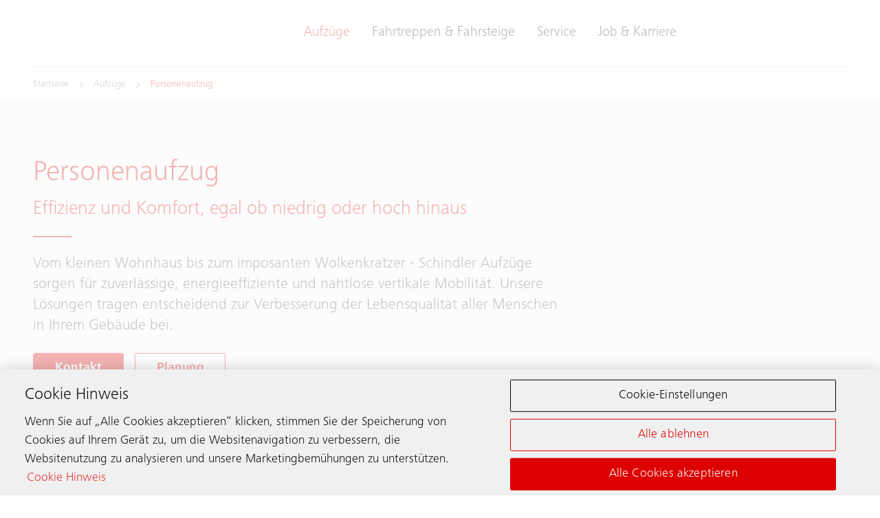

--- FILE ---
content_type: text/html;charset=utf-8
request_url: https://www.schindler.de/de/aufzuege/personenaufzug.html
body_size: 25651
content:

<!DOCTYPE HTML>

<html lang="de-DE" dir="ltr">
    <head>
    <meta charset="UTF-8"/>
    <title>Personenaufzüge für alle Gebäudehöhen | Schindler Deutschland</title>
    
    <meta name="description" content="Unsere Personenaufzüge bieten eine sichere, schnelle und komfortable Beförderung für alle – von Bewohner*innen über Mieter*innen bis hin zu Besucher*innen."/>
    <meta name="template" content="t03_contentpage"/>
    <meta name="viewport" content="width=device-width, initial-scale=1"/>
    

    
    
<script defer="defer" type="text/javascript" src="/.rum/@adobe/helix-rum-js@%5E2/dist/rum-standalone.js"></script>
<link rel="canonical" href="https://www.schindler.de/de/aufzuege/personenaufzug.html"/>

    
  <meta property="og:title" content="Personenaufzug"/>

  <meta property="og:description" content="Unsere Personenaufzüge bieten eine sichere, schnelle und komfortable Beförderung für alle – von Bewohner*innen über Mieter*innen bis hin zu Besucher*innen."/>

  <meta property="og:url" content="https://www.schindler.de/de/aufzuege/personenaufzug"/>

  <meta property="twitter:card" content="summary_large_image"/>

  <meta property="og:site_name" content="Aufzüge, Fahrtreppen und Fahrsteige"/>

  <meta property="og:locale" content="de_DE"/>

  <meta property="og:type" content="website"/>

  <meta property="og:image" content="https://www.schindler.de/content/dam/website/global/images/elevators/schindler-fhnw-university-of-applied-sciences-22.jpg/_jcr_content/renditions/original.image_file.1120.630.file/schindler-fhnw-university-of-applied-sciences-22.jpg"/>

  <meta property="twitter:image:alt" content="Eine Lobby mt drei Personenaufzügen"/>

    <!-- Content Security Policy -->

  <meta http-equiv="Content-Security-Policy" content="default-src &#39;self&#39; https://dn2dl4laeftzg.cloudfront.net https://www.schindler.de; script-src &#39;report-sample&#39; &#39;self&#39; &#39;unsafe-eval&#39; &#39;unsafe-inline&#39; https://*.flockler.com https://*.hubspotusercontent-na1.net https://*.schindler-kontakte.de https://activitymap.adobe.com https://api.mapbox.com https://assets.adobedtm.com https://bat.bing.com https://cdn.cookielaw.org https://cdn.tt.omtrdc.net https://connect.facebook.net https://dn2dl4laeftzg.cloudfront.net https://exc-unifiedcontent.experience.adobe.net https://forms.hsforms.com https://geolocation.onetrust.com https://googleads.g.doubleclick.net https://haushahn.de https://irpages2.equitystory.com https://js.hs-analytics.net https://js.hs-banner.com https://js.hs-scripts.com https://js.hsforms.net https://js.hubspot.com https://js.usemessages.com/conversations-embed.js https://locator.uberall.com https://platform.linkedin.com https://platform.twitter.com https://player.vimeo.com https://players.yumpu.com https://plugins.flockler.com https://s16.tiktokcdn.com https://schindler-green-service.validserver.de https://sf16-scmcdn-sg.ibytedtos.com/goofy/tiktok/falcon/embed https://snap.licdn.com https://static-files.myveeta.com https://stoerung.schindler.de https://stoerungsmeldung.haushahn.de https://web-sdk.aptrinsic.com https://www.google-analytics.com https://www.google.com https://www.googleadservices.com https://www.googletagmanager.com https://www.gstatic.com https://www.haushahn.de https://www.schindler.de https://www.tiktok.com https://www.youtube.com; style-src &#39;report-sample&#39; &#39;self&#39; &#39;unsafe-inline&#39; https://*.flockler.com https://*.schindler-kontakte.de https://cdn.tt.omtrdc.net https://exc-unifiedcontent.experience.adobe.net https://s16.tiktokcdn.com https://static-files.myveeta.com https://web-sdk.aptrinsic.com https://www.gstatic.com https://www.schindler.de; object-src &#39;none&#39;; base-uri &#39;self&#39; https://www.schindler.de; connect-src &#39;self&#39; https://*.112.2o7.net https://*.hubspot.com https://*.paradox.ai https://*.schindler-kontakte.de https://analytics.google.com https://api.flockler.app https://api.hubspot.com https://api.mapbox.com https://bat.bing.net https://cdn.cookielaw.org https://cdn.linkedin.oribi.io https://cta-service-cms2.hubspot.com https://dn2dl4laeftzg.cloudfront.net https://dpm.demdex.net https://esp-m.aptrinsic.com https://events.mapbox.com https://exc-unifiedcontent.experience.adobe.net https://forms.hsforms.com https://geolocation.onetrust.com https://google.com https://ims-na1.adobelogin.com https://locator.uberall.com https://notify.adobe.io https://plugins.flockler.com https://privacyportal-de.onetrust.com https://px.ads.linkedin.com https://region1.google-analytics.com https://schindler.tt.omtrdc.net https://sf-hs-sg.ibytedtos.com https://smetrics.schindler.com https://smetrics.schindler.de https://static-files.myveeta.com https://stats-api.flockler.app https://stats.g.doubleclick.net https://telemetry.adobe.io https://vimeo.com https://www.facebook.com https://www.google-analytics.com https://www.google.com https://www.schindler.de wss://*.paradox.ai/; font-src &#39;self&#39; https://*.schindler-kontakte.de https://dn2dl4laeftzg.cloudfront.net https://locator.uberall.com https://use.typekit.net https://www.schindler.de; frame-src &#39;self&#39; https://activitymap.adobe.com https://charts3.equitystory.com https://contact.schindler-kontakte.de https://forms.hsforms.com https://haushahn.de https://irpages2.eqs.com https://platform.twitter.com https://player.podigee-cdn.net https://player.vimeo.com https://product.schindler-kontakte.de https://rundvmscklzxcqqi.z6.web.core.windows.net/ https://schindler-green-service.validserver.de https://schindler-infografik.validserver.de https://schindler.demdex.net https://schindler.experiencecloud.adobe.com https://stoerung.schindler.de https://stoerungsmeldung.haushahn.de https://stoerungsmeldung.validserver.de https://that-elevated-quickly.podigee.io https://www.facebook.com https://www.google.com https://www.googletagmanager.com https://www.haushahn.de https://www.instagram.com https://www.linkedin.com https://www.schindlerplus.ch https://www.tiktok.com https://www.youtube-nocookie.com/ https://www.yumpu.com; img-src  https://region1.google-analytics.com &#39;self&#39; data: https://*.cloudfront.net https://*.fbcdn.net https://*.flockler.com https://*.hsforms.com https://*.paradox.ai https://*.privacysandbox.googleadservices.com https://*.schindler-kontakte.de https://bat.bing.com https://bat.bing.net https://cdn.cookielaw.org https://cm.everesttech.net https://dpm.demdex.net https://exc-unifiedcontent.experience.adobe.net https://google.com https://googleads.g.doubleclick.net https://insight.adsrvr.org https://js.hsforms.net https://locator.uberall.com https://media.licdn.com https://perf-na1.hsforms.com https://perf.hsforms.com https://px.ads.linkedin.com https://px4.ads.linkedin.com https://schindlerwebsiteglobalproduction.112.2o7.net https://schindlerwebsiteglobalstage.112.2o7.net https://scontent.cdninstagram.com https://smetrics.schindler.com https://smetrics.schindler.de https://static-files.myveeta.com https://track.hubspot.com https://www.facebook.com https://www.google-analytics.com https://www.google.com https://www.google.de https://www.googletagmanager.com https://www.linkedin.com https://www.schindler.de; manifest-src &#39;self&#39;; media-src &#39;self&#39; https://dms.licdn.com https://media-api.flockler.com https://www.schindler.de; worker-src &#39;self&#39; blob: https://locator.uberall.com; form-action &#39;self&#39; https://*.hsforms.com https://*.hubspot.com https://api.schindler-kontakte.de https://www.facebook.com https://www.schindler.de; "/>




<link rel="apple-touch-icon" sizes="180x180" href="/etc.clientlibs/schindler-aem/clientlibs/sc.app/resources/favicon/apple-touch-icon.png"/>
<link rel="icon" type="image/png" sizes="32x32" href="/etc.clientlibs/schindler-aem/clientlibs/sc.app/resources/favicon/favicon-32x32.png"/>
<link rel="icon" type="image/png" sizes="16x16" href="/etc.clientlibs/schindler-aem/clientlibs/sc.app/resources/favicon/favicon-16x16.png"/>
<link rel="mask-icon" href="/etc.clientlibs/schindler-aem/clientlibs/sc.app/resources/favicon/safari-pinned-tab.svg" color="red"/>


  <script type="application/ld+json">
    {
      "@context" : "https://schema.org",
      "@type" : "WebSite",
      "name" : "Schindler Deutschland",
      "url" : "https://www.schindler.de/"
    }
  </script>



  
<link href="/etc.clientlibs/schindler-aem/clientlibs/sc.app.lc-390fdd5e0a3c0082f2943c5e4de661ae-lc.min.css" rel="stylesheet" type="text/css">

  


  
<link href="/etc.clientlibs/schindler-aem/clientlibs/sc.corecomponents.lc-d1703b5bb594a3cee72be5aeaad07387-lc.min.css" rel="stylesheet" type="text/css">

  








  <script src="https://cdn.cookielaw.org/scripttemplates/otSDKStub.js" data-document-language="true" type="text/javascript" charset="UTF-8" data-domain-script="a612da8d-61ca-4ee7-bc06-3a0c9c8c6e35"></script>
  <script type="text/javascript">
    function OptanonWrapper() { }
  </script>

  

  

  







  <script type="text/plain" class="optanon-category-prf">(function(w,d,s,l,i){w[l]=w[l]||[];w[l].push({'gtm.start':
new Date().getTime(),event:'gtm.js'});var f=d.getElementsByTagName(s)[0],
j=d.createElement(s),dl=l!='dataLayer'?'&l='+l:'';j.async=true;j.src=
'https://www.googletagmanager.com/gtm.js?id='+i+dl;f.parentNode.insertBefore(j,f);
})(window,document,'script','dataLayer','GTM-P9RS9X');</script>
<script id="hs-script-loader" type="text/plain" class="optanon-category-prf" async defer src="//js.hs-scripts.com/5836948.js"></script>





  <meta name="google-site-verification" content="ZLKEbnngUttqEyQLHG4FMeLQawaw9w1OAXf6KQzROyk" />





<meta name="robots" content="index, follow"/>


<link rel="canonical" href="https://www.schindler.de/de/aufzuege/personenaufzug.html"/>



  <link rel="alternate" hreflang="bs-BA" href="https://www.schindler.ba/bs/liftovi/putnik.html"/>

  <link rel="alternate" hreflang="cs-CZ" href="https://www.schindler-cz.cz/cs/vytahy/osobni.html"/>

  <link rel="alternate" hreflang="da-DK" href="https://www.schindler.dk/da/elevatorer/personelevatorer.html"/>

  <link rel="alternate" hreflang="de-AT" href="https://www.schindler.at/de/aufzuege/personenaufzug.html"/>

  <link rel="alternate" hreflang="de-CH" href="https://www.schindler.ch/de/aufzuege/personenaufzug.html"/>

  <link rel="alternate" hreflang="de-DE" href="https://www.schindler.de/de/aufzuege/personenaufzug.html"/>

  <link rel="alternate" hreflang="en-AE" href="https://www.schindler.ae/en/elevators/passenger.html"/>

  <link rel="alternate" hreflang="en-AU" href="https://au.schindler.com/en/elevators/passenger.html"/>

  <link rel="alternate" hreflang="en-CA" href="https://ca.schindler.com/en/elevators/passenger.html"/>

  <link rel="alternate" hreflang="en-EG" href="https://www.schindler.eg/en/elevators/passenger.html"/>

  <link rel="alternate" hreflang="en-GB" href="https://www.schindler.co.uk/en/lifts/passenger.html"/>

  <link rel="alternate" hreflang="en-HK" href="https://www.jardineschindler.com/en/elevators/passenger.html"/>

  <link rel="alternate" hreflang="en-ID" href="https://www.schindler.co.id/en/lifts/passenger.html"/>

  <link rel="alternate" hreflang="en-IE" href="https://www.schindler.ie/en/lifts/passenger.html"/>

  <link rel="alternate" hreflang="en-IN" href="https://www.schindler.in/en/elevators/passenger.html"/>

  <link rel="alternate" hreflang="en-MM" href="https://www.schindler.com.mm/en/elevators/passenger.html"/>

  <link rel="alternate" hreflang="en-MT" href="https://www.schindler.mt/en/lifts/passenger.html"/>

  <link rel="alternate" hreflang="en-MY" href="https://www.schindler.my/en/elevators/passenger.html"/>

  <link rel="alternate" hreflang="en-NZ" href="https://www.schindler.co.nz/en/elevators/passenger.html"/>

  <link rel="alternate" hreflang="en-PH" href="https://www.schindler.ph/en/elevators/passenger.html"/>

  <link rel="alternate" hreflang="en-QA" href="https://www.schindler.qa/en/elevators/passenger.html"/>

  <link rel="alternate" hreflang="en-SA" href="https://www.schindler.sa/en/elevators/passenger.html"/>

  <link rel="alternate" hreflang="en-SG" href="https://www.schindler.sg/en/elevators/passenger.html"/>

  <link rel="alternate" hreflang="en-TH" href="https://www.schindler.co.th/en/elevators/passenger.html"/>

  <link rel="alternate" hreflang="en-US" href="https://www.schindler.com/en/elevators/passenger.html"/>

  <link rel="alternate" hreflang="en-VN" href="https://www.schindler.vn/en/elevators/passenger.html"/>

  <link rel="alternate" hreflang="en-ZA" href="https://www.schindler.co.za/en/elevators/passenger.html"/>

  <link rel="alternate" hreflang="es-CL" href="https://www.schindler.cl/es/ascensores/pasajero.html"/>

  <link rel="alternate" hreflang="es-CO" href="https://www.schindler.co/es/ascensores/pasajero.html"/>

  <link rel="alternate" hreflang="es-ES" href="https://www.schindler.es/es/ascensores/pasajero.html"/>

  <link rel="alternate" hreflang="es-MX" href="https://www.schindler.mx/es/elevadores/pasajero.html"/>

  <link rel="alternate" hreflang="es-PE" href="https://www.schindler.pe/es/ascensores/pasajero.html"/>

  <link rel="alternate" hreflang="es-UY" href="https://www.schindler.uy/es/ascensores/pasajero.html"/>

  <link rel="alternate" hreflang="es-VE" href="https://www.schindler.com.ve/es/ascensores/pasajero.html"/>

  <link rel="alternate" hreflang="et-EE" href="https://www.schindler.ee/et/liftid/soitja.html"/>

  <link rel="alternate" hreflang="fi" href="https://www.schindler.fi/fi/hissit/henkilohissit.html"/>

  <link rel="alternate" hreflang="fr-BE" href="https://www.schindler.be/fr/ascenseurs/personnes.html"/>

  <link rel="alternate" hreflang="fr-CA" href="https://ca.schindler.com/fr/ascenseurs/passagers.html"/>

  <link rel="alternate" hreflang="fr-CH" href="https://www.schindler.ch/fr/ascenseurs/ascenseur-pour-passagers.html"/>

  <link rel="alternate" hreflang="fr-FR" href="https://www.schindler.fr/fr/ascenseurs/personnes.html"/>

  <link rel="alternate" hreflang="fr-LU" href="https://www.schindler.lu/fr/ascenseurs/personnes.html"/>

  <link rel="alternate" hreflang="he-IL" href="https://www.schindler.co.il/he/elevators/passenger.html"/>

  <link rel="alternate" hreflang="hr-HR" href="https://www.schindler.hr/hr/dizala/putnicka-dizala.html"/>

  <link rel="alternate" hreflang="hu" href="https://hu.schindler.com/hu/felvonok/szemelyfelvonok.html"/>

  <link rel="alternate" hreflang="is" href="https://www.schindler.is/is/lyftur/folkslyftur.html"/>

  <link rel="alternate" hreflang="it-CH" href="https://www.schindler.ch/it/ascensori/ascensore-per-passeggeri.html"/>

  <link rel="alternate" hreflang="it-IT" href="https://www.schindler.it/it/ascensori/ascensore-per-passeggeri.html"/>

  <link rel="alternate" hreflang="lt" href="https://www.schindler.lt/lt/liftai/keleiviams.html"/>

  <link rel="alternate" hreflang="lv-LV" href="https://www.schindler.lv/lv/lifti/pasazieris.html"/>

  <link rel="alternate" hreflang="nl-BE" href="https://www.schindler.be/nl/liften/personen.html"/>

  <link rel="alternate" hreflang="nl-NL" href="https://www.schindler.nl/nl/liften/personen.html"/>

  <link rel="alternate" hreflang="no" href="https://www.schindler.no/no/heiser/personheiser.html"/>

  <link rel="alternate" hreflang="pl-PL" href="https://www.schindler.pl/pl/windy/windy-osobowe.html"/>

  <link rel="alternate" hreflang="pt-BR" href="https://www.schindler.com.br/pt/elevadores/passageiros.html"/>

  <link rel="alternate" hreflang="pt-PT" href="https://www.schindler.pt/pt/elevadores/passageiro.html"/>

  <link rel="alternate" hreflang="ro-RO" href="https://www.schindler.ro/ro/ascensoare/persoane.html"/>

  <link rel="alternate" hreflang="sk-SK" href="https://www.schindler.sk/sk/vytahy/osobne-vytahy.html"/>

  <link rel="alternate" hreflang="sl-SI" href="https://www.schindler.si/sl/dvigala/potniska-dvigala.html"/>

  <link rel="alternate" hreflang="sr-RS" href="https://www.schindler.rs/sr/liftovi/putnicki-liftovi.html"/>

  <link rel="alternate" hreflang="sv-SE" href="https://www.schindler.se/sv/hissar/personhissar.html"/>

  <link rel="alternate" hreflang="tr-TR" href="https://www.schindler.com.tr/tr/asansorler/yolcu.html"/>

  <link rel="alternate" hreflang="uk-UA" href="https://ua.schindler.com/uk/liftu/passenger.html"/>

  <link rel="alternate" hreflang="vi" href="https://www.schindler.vn/vi/elevators/passenger.html"/>

  <link rel="alternate" hreflang="zh-CN" href="https://www.schindler.cn/zh/elevators/passenger.html"/>




    
    
    

    

    



    


        <script type="text/javascript" src="//assets.adobedtm.com/64e404e84050/25964ee803cd/launch-9e0b53a2f4b6.min.js" async></script>


    
    
    

    
    
</head>
    <body class="page basicpage" id="page-86240051eb" data-cmp-data-layer-enabled>
        <script>
          window.adobeDataLayer = window.adobeDataLayer || [];
          adobeDataLayer.push({
              page: JSON.parse("{\x22page\u002D86240051eb\x22:{\x22sc:market\x22:\x22de\x22,\x22sc:launch:skipConsent\x22:false,\x22sc:siteSection\x22:\x22elevators\x22,\x22sc:hierarchyLevel1\x22:\x22Aufzüge\x22,\x22sc:hierarchyLevel2\x22:\x22Personenaufzug\x22,\x22sc:url\x22:\x22https:\/\/www.schindler.de\/de\/aufzuege\/personenaufzug.html\x22,\x22sc:id\x22:\x22de : elevators : passenger\x22,\x22sc:path\x22:\x22\/de\/elevators\/passenger\x22,\x22xdm:language\x22:\x22de\u002DDE\x22,\x22dc:description\x22:\x22Unsere Personenaufzüge bieten eine sichere, schnelle und komfortable Beförderung für alle – von Bewohner*innen über Mieter*innen bis hin zu Besucher*innen.\x22,\x22repo:path\x22:\x22\/content\/website\/kg\/de\/de\/elevators\/passenger.html\x22,\x22dc:title\x22:\x22Personenaufzug\x22,\x22xdm:tags\x22:[],\x22repo:modifyDate\x22:\x222025\u002D07\u002D08T12:55:58Z\x22,\x22xdm:template\x22:\x22\/conf\/schindler\u002Daem\/settings\/wcm\/templates\/t03_contentpage\x22,\x22@type\x22:\x22wcm\u002Dio\/wcm\/core\/components\/page\/v2\/page\x22}}"),
              event:'cmp:show',
              eventInfo: {
                  path: 'page.page\u002D86240051eb'
              }
          });
        </script>
        
        
            




            



            <div class="container sc-m-page">
  
    <sc-m-sticky-header-container class="sc-m-sticky-header-container">
      <header>
        <sc-m-country-switch api-url="https://www.schindler.de/de/aufzuege/personenaufzug.countryswitch.json" class="sc-m-country-switch">
</sc-m-country-switch>

<sc-m-header class="sc-m-header " id="t50_header-bd75a524cc" data-cmp-data-layer="{&#34;t50_header-bd75a524cc&#34;:{&#34;parentId&#34;:&#34;responsivegrid-bd21776a55&#34;,&#34;@type&#34;:&#34;schindler-aem/core/components/templating/t50_header&#34;,&#34;dc:description&#34;:&#34;&#34;}}">
  <div class="sc-grid">
    <div class="sc-grid-row">
      <div class="sc-grid-col-mq1-12 sc-m-header__items-wrapper">
        <div class="sc-m-header__logo-wrapper">
          
<div class="sc-e-logo " title="Aufzüge, Fahrtreppen und Fahrsteige">
  <a class="sc-e-button sc-e-button--tertiary sc-e-button--icon-only sc-m-header__cta" tabindex="0" data-cmp-clickable="true" href="https://www.schindler.de/de.html">
    <span class="sc-h-screenreader-only">Aufzüge, Fahrtreppen und Fahrsteige</span>
    <sc-e-icon class="sc-e-icon sc-e-button__icon" icon-id="sc-icon-logo-schindler"></sc-e-icon>
  </a>
</div>

          


        </div>
        <div class="sc-m-header__navigation-wrapper">

          
          

<nav class="sc-m-header__navigation">
  <ul class="sc-m-header__navigation-list">
    <li class="sc-m-header__navigation-item">
      <a class="sc-m-header__navigation-link sc-m-navigation__item-link--is-current-page" data-flyout-id="flyoutId-elevators" data-cmp-clickable="true" href="https://www.schindler.de/de/aufzuege.html">Aufzüge</a>
    </li>
  
    <li class="sc-m-header__navigation-item">
      <a class="sc-m-header__navigation-link " data-flyout-id="flyoutId-escalators-moving-walks" data-cmp-clickable="true" href="https://www.schindler.de/de/fahrtreppen-fahrsteige.html">Fahrtreppen &amp; Fahrsteige</a>
    </li>
  
    <li class="sc-m-header__navigation-item">
      <a class="sc-m-header__navigation-link " data-flyout-id="flyoutId-services" data-cmp-clickable="true" href="https://www.schindler.de/de/service.html">Service</a>
    </li>
  
    <li class="sc-m-header__navigation-item">
      <a class="sc-m-header__navigation-link " data-flyout-id="flyoutId-careers" data-cmp-clickable="true" href="https://www.schindler.de/de/karriere.html">Job &amp; Karriere</a>
    </li>
  </ul>
</nav>

        </div>
        <div class="sc-m-header__cta-wrapper">
          
  <a class="sc-e-button sc-e-button--tertiary sc-e-button--icon-only sc-m-header__cta sc-m-header__cta--search " title="Suche" data-cmp-clickable="true" href="https://www.schindler.de/de/system/suche.html">
    <span class="sc-h-screenreader-only">Suche</span>
    <sc-e-icon class="sc-e-icon sc-e-button__icon" icon-id="sc-icon-search"></sc-e-icon>
  </a>

        
          
  <a class="sc-e-button sc-e-button--tertiary sc-e-button--icon-only sc-m-header__cta " target="_blank" title="Plan &amp; Design" data-cmp-clickable="true" rel="noopener" href="https://digitalplan.schindler.com/de/de">
    <span class="sc-h-screenreader-only">Plan &amp; Design</span>
    <sc-e-icon class="sc-e-icon sc-e-button__icon" icon-id="sc-icon-plan-design"></sc-e-icon>
  </a>

        
          
  <a class="sc-e-button sc-e-button--tertiary sc-e-button--icon-only sc-m-header__cta " target="_self" title="Kontaktieren" data-cmp-clickable="true" href="https://www.schindler.de/de/kontakt.html">
    <span class="sc-h-screenreader-only">Kontaktieren</span>
    <sc-e-icon class="sc-e-icon sc-e-button__icon" icon-id="sc-icon-contact-phone-mail"></sc-e-icon>
  </a>

        </div>
        
        <div class="sc-m-header__menu-toggle-wrapper">
          <button type="button" class="sc-e-button sc-e-button--tertiary sc-e-button--icon-only sc-m-header__cta sc-m-header__cta-burger" tabindex="0" aria-expanded="false" aria-controls="SCMainNavigation">
            <span class="sc-h-screenreader-only">Navigation öffnen</span>
            <sc-e-icon class="sc-e-icon sc-e-button__icon" icon-id="sc-icon-menu" aria-expanded="false" aria-controls="SCMainNavigation"></sc-e-icon>
          </button>
        </div>
      </div>
    </div>
  </div>

  
  

<sc-m-navigation role="navigation" class="sc-m-navigation" id="SCMainNavigation" data-cmp-data-layer="{&#34;SCMainNavigation&#34;:{&#34;parentId&#34;:&#34;responsivegrid-bd21776a55&#34;,&#34;@type&#34;:&#34;schindler-aem/core/components/templating/t50_header&#34;,&#34;dc:description&#34;:&#34;&#34;}}" aria-label="Navigation">

  
  <div class="sc-m-navigation__logo-group">
    
  
    <a class="sc-m-navigation__logo-link" data-cmp-clickable="true" href="https://www.schindler.de/de.html">
      <span class="sc-h-screenreader-only">Aufzüge, Fahrtreppen und Fahrsteige</span>
      <sc-e-icon class="sc-e-icon sc-m-navigation__logo" icon-id="sc-icon-logo-schindler" aria-hidden="true"></sc-e-icon>
    </a>
  

    
  

  </div>

  
  <ul class="sc-m-navigation__group-list">
    <li class="sc-m-navigation__item sc-m-navigation__item--priority">
      <a class="sc-m-navigation__item-link sc-m-navigation__item-link--is-current-page" data-flyout-id="flyoutId-elevators" data-cmp-clickable href="https://www.schindler.de/de/aufzuege.html">Aufzüge</a>

      
      <div class="sc-m-navigation__group sc-m-navigation__group--level-2">
        <ul class="sc-m-navigation__group-list" aria-label="Aufzüge">

          
          <li class="sc-m-navigation__item">
            <a class="sc-m-navigation__item-link " data-cmp-clickable href="https://www.schindler.de/de/aufzuege.html">Übersicht</a>
          </li>

          
          
            <li class="sc-m-navigation__item">
              <a class="sc-m-navigation__item-link sc-m-navigation__item-link--is-current-page sc-m-navigation__item-link--has-level-3" data-cmp-clickable href="https://www.schindler.de/de/aufzuege/personenaufzug.html">Personenaufzug</a>

              
              <div class="sc-m-navigation__group sc-m-navigation__group--level-3">
                <ul class="sc-m-navigation__group-list" aria-label="Personenaufzug">

                  
                  <li class="sc-m-navigation__item">
                    <a class="sc-m-navigation__item-link" data-cmp-clickable href="https://www.schindler.de/de/aufzuege/personenaufzug.html">Übersicht</a>
                    <p class="sc-m-navigation__item-description">Unsere Personenaufzüge bieten eine sichere, schnelle und komfortable Beförderung für alle – von Bewohner*innen über Mieter*innen bis hin zu Besucher*innen.</p>
                  </li>

                  
                  
                    <li class="sc-m-navigation__item">
                      <a class="sc-m-navigation__item-link " data-cmp-clickable href="https://www.schindler.de/de/aufzuege/personenaufzug/schindler-3000.html">Schindler 3000</a>
                      <p class="sc-m-navigation__item-description">Unser Allround-Aufzug für verschiedene Gebäudearten. Größtmögliche Flexibilität durch modulare Bauweise.</p>
                    </li>
                  
                    <li class="sc-m-navigation__item">
                      <a class="sc-m-navigation__item-link " data-cmp-clickable href="https://www.schindler.de/de/aufzuege/personenaufzug/schindler-3400.html">Schindler 3400</a>
                      <p class="sc-m-navigation__item-description">Maximale Anpassungsfähigkeit für komplexe Gebäude – unser Schindler 3400 bietet bis zu drei Zugänge, auch über Eck.</p>
                    </li>
                  
                    <li class="sc-m-navigation__item">
                      <a class="sc-m-navigation__item-link " data-cmp-clickable href="https://www.schindler.de/de/aufzuege/personenaufzug/schindler-5000.html">Schindler 5000</a>
                      <p class="sc-m-navigation__item-description">Die innovative Technologie und das herausragende Design des Schindler 5000 Personenaufzugs begeistert die Kundschaft.</p>
                    </li>
                  
                    <li class="sc-m-navigation__item">
                      <a class="sc-m-navigation__item-link " data-cmp-clickable href="https://www.schindler.de/de/aufzuege/personenaufzug/schindler-6000.html">Schindler 6000</a>
                      <p class="sc-m-navigation__item-description">Mit den neuesten Technologien, hochwertigen Oberflächen, größeren Kapazitäten und der Flexibilität für kundenspezifische Designoptionen sorgt der Schindler 6000 für ein erstklassiges Fahrgasterlebnis.</p>
                    </li>
                  
                    <li class="sc-m-navigation__item">
                      <a class="sc-m-navigation__item-link " data-cmp-clickable href="https://www.schindler.de/de/aufzuege/personenaufzug/schindler-7000.html">Schindler 7000</a>
                      <p class="sc-m-navigation__item-description">Der Schindler 7000 erreicht bis zu 500 m Förderhöhe &amp; 128 Etagen. Hightech-Einsatz macht das Modell zum Premiumaufzug für Hochhäuser des 21. Jahrhunderts.</p>
                    </li>
                  
                </ul>
                <button type="button" class="sc-m-navigation__back sc-m-navigation__back--level-3">
                  <span class="sc-h-screenreader-only">Zurück</span>
                  <sc-e-icon class="sc-e-icon sc-m-navigation__back-icon" icon-id="sc-icon-arrow-left" aria-hidden="true"></sc-e-icon>
                </button>
                <button type="button" class="sc-m-navigation__close" title="Navigation schliessen">
                  <span class="sc-h-screenreader-only">Navigation schliessen</span>
                  <sc-e-icon class="sc-e-icon sc-m-navigation__close-icon" icon-id="sc-icon-close" aria-hidden="true"></sc-e-icon>
                </button>
              </div>
            </li>
          
            <li class="sc-m-navigation__item">
              <a class="sc-m-navigation__item-link  sc-m-navigation__item-link--has-level-3" data-cmp-clickable href="https://www.schindler.de/de/aufzuege/lastenaufzug.html">Güter- und Lastenaufzug</a>

              
              <div class="sc-m-navigation__group sc-m-navigation__group--level-3">
                <ul class="sc-m-navigation__group-list" aria-label="Güter- und Lastenaufzug">

                  
                  

                  
                  
                    <li class="sc-m-navigation__item">
                      <a class="sc-m-navigation__item-link " data-cmp-clickable href="https://www.schindler.de/de/aufzuege/lastenaufzug/schindler-2200.html">Schindler 2200 – Kleingüter</a>
                      <p class="sc-m-navigation__item-description">Der Kleingüteraufzug Schindler 2200 transportieren Güter bis 300 kg. Einsetzbar u.a. in Gastronomie, Hotels, Geschäftsgebäuden, Krankenhäusern und Schiffen.</p>
                    </li>
                  
                    <li class="sc-m-navigation__item">
                      <a class="sc-m-navigation__item-link " data-cmp-clickable href="https://www.schindler.de/de/aufzuege/lastenaufzug/schindler-2600.html">Schindler 2600 – Schwerlast</a>
                      <p class="sc-m-navigation__item-description">Für Lasten bis zu 4 Tonnen eignet sich der Schindler 2600 für die unterschiedlichsten Anforderungen in Industrie, Lagerlogistik, oder im Gesundheitsbereich.</p>
                    </li>
                  
                    <li class="sc-m-navigation__item">
                      <a class="sc-m-navigation__item-link " data-cmp-clickable href="https://www.schindler.de/de/aufzuege/lastenaufzug/autoaufzug.html">Schindler Autoaufzug</a>
                      <p class="sc-m-navigation__item-description">Gewinnen Sie mehr Platz für Parkplätze in Ihrer Tiefgarage. Verzicht auf lange und breite Zufahrtsrampen.</p>
                    </li>
                  
                </ul>
                <button type="button" class="sc-m-navigation__back sc-m-navigation__back--level-3">
                  <span class="sc-h-screenreader-only">Zurück</span>
                  <sc-e-icon class="sc-e-icon sc-m-navigation__back-icon" icon-id="sc-icon-arrow-left" aria-hidden="true"></sc-e-icon>
                </button>
                <button type="button" class="sc-m-navigation__close" title="Navigation schliessen">
                  <span class="sc-h-screenreader-only">Navigation schliessen</span>
                  <sc-e-icon class="sc-e-icon sc-m-navigation__close-icon" icon-id="sc-icon-close" aria-hidden="true"></sc-e-icon>
                </button>
              </div>
            </li>
          
            <li class="sc-m-navigation__item">
              <a class="sc-m-navigation__item-link  " data-cmp-clickable href="https://www.schindler.de/de/aufzuege/aufzug-nach-mass.html">Aufzug nach Maß</a>

              
              
            </li>
          
            <li class="sc-m-navigation__item">
              <a class="sc-m-navigation__item-link  sc-m-navigation__item-link--has-level-3" data-cmp-clickable href="https://www.schindler.de/de/aufzuege/modernisierung.html">Modernisierung</a>

              
              <div class="sc-m-navigation__group sc-m-navigation__group--level-3">
                <ul class="sc-m-navigation__group-list" aria-label="Modernisierung">

                  
                  <li class="sc-m-navigation__item">
                    <a class="sc-m-navigation__item-link" data-cmp-clickable href="https://www.schindler.de/de/aufzuege/modernisierung.html">Übersicht</a>
                    <p class="sc-m-navigation__item-description">Entdecken Sie unsere umfassenden Lösungen für die Modernisierung Ihres Aufzugs. Verbessern Sie die Leistung und Ästhetik Ihrer Anlage.</p>
                  </li>

                  
                  
                    <li class="sc-m-navigation__item">
                      <a class="sc-m-navigation__item-link " data-cmp-clickable href="https://www.schindler.de/de/aufzuege/modernisierung/restore.html">Schindler ReStore</a>
                      <p class="sc-m-navigation__item-description">Bei der Aufrüstung wichtiger elektrischer Komponenten in Ihrem Aufzug wie Steuerung, Frequenzumrichter oder Tableaus profitieren Sie von allen Vorteilen führender digitaler Technologien.</p>
                    </li>
                  
                    <li class="sc-m-navigation__item">
                      <a class="sc-m-navigation__item-link " data-cmp-clickable href="https://www.schindler.de/de/aufzuege/modernisierung/renew.html">Schindler ReNew</a>
                      <p class="sc-m-navigation__item-description">Ein Upgrade der zentralen Aufzugskomponenten erhöht die Sicherheit und Performance Ihres Aufzugs und integriert führende energieeffiziente Technologien – für ein komfortableres Fahrerlebnis.

</p>
                    </li>
                  
                    <li class="sc-m-navigation__item">
                      <a class="sc-m-navigation__item-link " data-cmp-clickable href="https://www.schindler.de/de/aufzuege/modernisierung/replace.html">Schindler RePlace</a>
                      <p class="sc-m-navigation__item-description">Mit einem Schindler Ersatzaufzug genießen Ihre Fahrgäste eine deutlich leisere und sanftere Fahrt und dank verbesserter digitaler Mobilität auch ein Plus an Komfort.</p>
                    </li>
                  
                    <li class="sc-m-navigation__item">
                      <a class="sc-m-navigation__item-link " data-cmp-clickable href="https://www.schindler.de/de/aufzuege/modernisierung/komponenten.html">Einzelkomponenten</a>
                      <p class="sc-m-navigation__item-description">Schindler Aufzugseinzelkomponenten zur Modernisierung von Antrieben, Steuerungen, Tableaus bis hin zu Kabinentüren und Schachtentlüftung.</p>
                    </li>
                  
                </ul>
                <button type="button" class="sc-m-navigation__back sc-m-navigation__back--level-3">
                  <span class="sc-h-screenreader-only">Zurück</span>
                  <sc-e-icon class="sc-e-icon sc-m-navigation__back-icon" icon-id="sc-icon-arrow-left" aria-hidden="true"></sc-e-icon>
                </button>
                <button type="button" class="sc-m-navigation__close" title="Navigation schliessen">
                  <span class="sc-h-screenreader-only">Navigation schliessen</span>
                  <sc-e-icon class="sc-e-icon sc-m-navigation__close-icon" icon-id="sc-icon-close" aria-hidden="true"></sc-e-icon>
                </button>
              </div>
            </li>
          
            <li class="sc-m-navigation__item">
              <a class="sc-m-navigation__item-link  sc-m-navigation__item-link--has-level-3" data-cmp-clickable href="https://www.schindler.de/de/aufzuege/destination-control.html">Schindler PORT</a>

              
              <div class="sc-m-navigation__group sc-m-navigation__group--level-3">
                <ul class="sc-m-navigation__group-list" aria-label="Schindler PORT">

                  
                  <li class="sc-m-navigation__item">
                    <a class="sc-m-navigation__item-link" data-cmp-clickable href="https://www.schindler.de/de/aufzuege/destination-control.html">Übersicht</a>
                    <p class="sc-m-navigation__item-description">Die Schindler PORT Technologie revolutioniert den Verkehrsfluss durch Ihr gesamtes Gebäude – vertikal und horizontal, inklusive Zutrittskontrolle und personalisierten Services.</p>
                  </li>

                  
                  
                    <li class="sc-m-navigation__item">
                      <a class="sc-m-navigation__item-link " data-cmp-clickable href="https://www.schindler.de/de/aufzuege/destination-control/port-elevator.html">Schindler PORT Elevator</a>
                      <p class="sc-m-navigation__item-description">Schindler PORT Elevator optimiert den vertikalen Verkehrsfluss in Ihrem Gebäude – durch intelligente Zielruftechnologie an Ihren Aufzügen.</p>
                    </li>
                  
                    <li class="sc-m-navigation__item">
                      <a class="sc-m-navigation__item-link " data-cmp-clickable href="https://www.schindler.de/de/aufzuege/destination-control/port-access.html">Schindler PORT Access</a>
                      <p class="sc-m-navigation__item-description">Schindler PORT Access bietet Terminals an verschiedensten Dreh- und Angelpunkten Ihres Gebäudes – der Besucherfluss kann somit optimal gelenkt werden.</p>
                    </li>
                  
                    <li class="sc-m-navigation__item">
                      <a class="sc-m-navigation__item-link " data-cmp-clickable href="https://www.schindler.de/de/aufzuege/destination-control/myport.html">Schindler myPORT</a>
                      <p class="sc-m-navigation__item-description">Über eine App auf Ihrem mobilen Endgerät  lassen sich die wichtigsten Funktionen von Schindler PORT Elevator und Schindler PORT Access verbinden.</p>
                    </li>
                  
                </ul>
                <button type="button" class="sc-m-navigation__back sc-m-navigation__back--level-3">
                  <span class="sc-h-screenreader-only">Zurück</span>
                  <sc-e-icon class="sc-e-icon sc-m-navigation__back-icon" icon-id="sc-icon-arrow-left" aria-hidden="true"></sc-e-icon>
                </button>
                <button type="button" class="sc-m-navigation__close" title="Navigation schliessen">
                  <span class="sc-h-screenreader-only">Navigation schliessen</span>
                  <sc-e-icon class="sc-e-icon sc-m-navigation__close-icon" icon-id="sc-icon-close" aria-hidden="true"></sc-e-icon>
                </button>
              </div>
            </li>
          
            <li class="sc-m-navigation__item">
              <a class="sc-m-navigation__item-link  sc-m-navigation__item-link--has-level-3" data-cmp-clickable href="https://www.schindler.de/de/aufzuege/digital-media-services.html">Digital Media Services</a>

              
              <div class="sc-m-navigation__group sc-m-navigation__group--level-3">
                <ul class="sc-m-navigation__group-list" aria-label="Digital Media Services">

                  
                  <li class="sc-m-navigation__item">
                    <a class="sc-m-navigation__item-link" data-cmp-clickable href="https://www.schindler.de/de/aufzuege/digital-media-services.html">Übersicht</a>
                    <p class="sc-m-navigation__item-description">Unsere Digital Media Services bieten neue Möglichkeiten, Ihren Aufzug in eine Kommunikationsplattform zu verwandeln.</p>
                  </li>

                  
                  
                    <li class="sc-m-navigation__item">
                      <a class="sc-m-navigation__item-link " data-cmp-clickable href="https://www.schindler.de/de/aufzuege/digital-media-services/mediascreen.html">Schindler Ahead MediaScreen</a>
                      <p class="sc-m-navigation__item-description">Diese Kommunikationslösung im Inneren der Aufzugskabine bietet Ihren Fahrgästen relevante Informationen in Echtzeit – minimaler Aufwand und maximale Aufmerksamkeit.</p>
                    </li>
                  
                    <li class="sc-m-navigation__item">
                      <a class="sc-m-navigation__item-link " data-cmp-clickable href="https://www.schindler.de/de/aufzuege/digital-media-services/doorshow.html">Schindler DoorShow</a>
                      <p class="sc-m-navigation__item-description">Informationen und Werbung direkt auf Ihre Aufzugstür mit der Schindler DoorShow. Lernen Sie die Vorteile und die Technik kennen.</p>
                    </li>
                  
                    <li class="sc-m-navigation__item">
                      <a class="sc-m-navigation__item-link " data-cmp-clickable href="https://www.schindler.de/de/aufzuege/digital-media-services/smartmirror.html">Schindler Ahead SmartMirror</a>
                      <p class="sc-m-navigation__item-description">Eine außergewöhnliche Digital-Out-Of-Home-Lösung – Spiegel im Kabineninneren und gleichzeitig elektronischer Screen für packendes Entertainment.</p>
                    </li>
                  
                    <li class="sc-m-navigation__item">
                      <a class="sc-m-navigation__item-link " data-cmp-clickable href="https://www.schindler.de/de/aufzuege/digital-media-services/adscreen.html">Schindler Ahead AdScreen</a>
                      <p class="sc-m-navigation__item-description">Der Schindler Ahead AdScreen ist dafür gemacht, das Maximum aus einer Aufzugsfahrt herauszuholen: Großflächiges Bewegtbild im Kabineninneren.</p>
                    </li>
                  
                    <li class="sc-m-navigation__item">
                      <a class="sc-m-navigation__item-link " data-cmp-clickable href="https://www.schindler.de/de/aufzuege/digital-media-services/media-network.html">Schindler Media Network</a>
                      <p class="sc-m-navigation__item-description">Mit dem Schindler Media Network können Sie in Echtzeit mit Ihren Mietern, Bewohnern und Besuchern in Kontakt bleiben und kommunizieren.</p>
                    </li>
                  
                </ul>
                <button type="button" class="sc-m-navigation__back sc-m-navigation__back--level-3">
                  <span class="sc-h-screenreader-only">Zurück</span>
                  <sc-e-icon class="sc-e-icon sc-m-navigation__back-icon" icon-id="sc-icon-arrow-left" aria-hidden="true"></sc-e-icon>
                </button>
                <button type="button" class="sc-m-navigation__close" title="Navigation schliessen">
                  <span class="sc-h-screenreader-only">Navigation schliessen</span>
                  <sc-e-icon class="sc-e-icon sc-m-navigation__close-icon" icon-id="sc-icon-close" aria-hidden="true"></sc-e-icon>
                </button>
              </div>
            </li>
          
            <li class="sc-m-navigation__item">
              <a class="sc-m-navigation__item-link  sc-m-navigation__item-link--has-level-3" data-cmp-clickable href="https://www.schindler.de/de/aufzuege/zusatzleistungen.html">Zusatzleistungen</a>

              
              <div class="sc-m-navigation__group sc-m-navigation__group--level-3">
                <ul class="sc-m-navigation__group-list" aria-label="Zusatzleistungen">

                  
                  

                  
                  
                    <li class="sc-m-navigation__item">
                      <a class="sc-m-navigation__item-link " data-cmp-clickable href="https://www.schindler.de/de/aufzuege/zusatzleistungen/schachtentlueftung.html">Schachtentlüftung</a>
                      <p class="sc-m-navigation__item-description">Durch das Schachtentlüftungssystem HVS von Schindler reduziert sich der Wärmeenergieverlust im Gebäude durch den Aufzugsschacht deutlich.</p>
                    </li>
                  
                </ul>
                <button type="button" class="sc-m-navigation__back sc-m-navigation__back--level-3">
                  <span class="sc-h-screenreader-only">Zurück</span>
                  <sc-e-icon class="sc-e-icon sc-m-navigation__back-icon" icon-id="sc-icon-arrow-left" aria-hidden="true"></sc-e-icon>
                </button>
                <button type="button" class="sc-m-navigation__close" title="Navigation schliessen">
                  <span class="sc-h-screenreader-only">Navigation schliessen</span>
                  <sc-e-icon class="sc-e-icon sc-m-navigation__close-icon" icon-id="sc-icon-close" aria-hidden="true"></sc-e-icon>
                </button>
              </div>
            </li>
          
            <li class="sc-m-navigation__item">
              <a class="sc-m-navigation__item-link  " data-cmp-clickable href="https://www.schindler.de/de/aufzuege/design-options.html">Designkatalog</a>

              
              
            </li>
          
        </ul>
        
        
  
  <a class="sc-e-button sc-e-button--icon-left sc-m-navigation__cta" target="_blank" title="Plan &amp; Design" rel="noopener" href="https://digitalplan.schindler.com/de/de">
    <span class="sc-e-button__label">Plan &amp; Design</span>
    <sc-e-icon class="sc-e-icon sc-e-button__icon" icon-id="sc-icon-plan-design" title="Plan &amp; Design"></sc-e-icon>
  </a>

        
        
  
  

        
        <button type="button" class="sc-m-navigation__back sc-m-navigation__back--level-2">
          <span class="sc-h-screenreader-only">Zurück</span>
          <sc-e-icon class="sc-e-icon sc-m-navigation__back-icon" icon-id="sc-icon-arrow-left" aria-hidden="true"></sc-e-icon>
        </button>
        <button type="button" class="sc-m-navigation__close" title="Navigation schliessen">
          <span class="sc-h-screenreader-only">Navigation schliessen</span>
          <sc-e-icon class="sc-e-icon sc-m-navigation__close-icon" icon-id="sc-icon-close" aria-hidden="true"></sc-e-icon>
        </button>
      </div>
    </li>
  
    <li class="sc-m-navigation__item sc-m-navigation__item--priority">
      <a class="sc-m-navigation__item-link " data-flyout-id="flyoutId-escalators-moving-walks" data-cmp-clickable href="https://www.schindler.de/de/fahrtreppen-fahrsteige.html">Fahrtreppen &amp; Fahrsteige</a>

      
      <div class="sc-m-navigation__group sc-m-navigation__group--level-2">
        <ul class="sc-m-navigation__group-list" aria-label="Fahrtreppen &amp; Fahrsteige">

          
          <li class="sc-m-navigation__item">
            <a class="sc-m-navigation__item-link " data-cmp-clickable href="https://www.schindler.de/de/fahrtreppen-fahrsteige.html">Übersicht</a>
          </li>

          
          
            <li class="sc-m-navigation__item">
              <a class="sc-m-navigation__item-link  sc-m-navigation__item-link--has-level-3" data-cmp-clickable href="https://www.schindler.de/de/fahrtreppen-fahrsteige/fahrtreppen.html">Fahrtreppen</a>

              
              <div class="sc-m-navigation__group sc-m-navigation__group--level-3">
                <ul class="sc-m-navigation__group-list" aria-label="Fahrtreppen">

                  
                  

                  
                  
                    <li class="sc-m-navigation__item">
                      <a class="sc-m-navigation__item-link " data-cmp-clickable href="https://www.schindler.de/de/fahrtreppen-fahrsteige/fahrtreppen/schindler-9300.html">Schindler 9300</a>
                      <p class="sc-m-navigation__item-description">Ob Einkaufszentrum, Multiplex-Kino oder Museum – die Fahrtreppe Schindler 9300 lässt sich leicht an jedes architektonische Konzept anpassen.</p>
                    </li>
                  
                    <li class="sc-m-navigation__item">
                      <a class="sc-m-navigation__item-link " data-cmp-clickable href="https://www.schindler.de/de/fahrtreppen-fahrsteige/fahrtreppen/schindler-9700.html">Schindler 9700</a>
                      <p class="sc-m-navigation__item-description">Die Fahrtreppe Schindler 9700 bietet ideale Voraussetzungen für den Einsatz in großen, öffentlichen Räumen: Flughäfen, Bahnhöfe, Einkaufszentren, etc.</p>
                    </li>
                  
                </ul>
                <button type="button" class="sc-m-navigation__back sc-m-navigation__back--level-3">
                  <span class="sc-h-screenreader-only">Zurück</span>
                  <sc-e-icon class="sc-e-icon sc-m-navigation__back-icon" icon-id="sc-icon-arrow-left" aria-hidden="true"></sc-e-icon>
                </button>
                <button type="button" class="sc-m-navigation__close" title="Navigation schliessen">
                  <span class="sc-h-screenreader-only">Navigation schliessen</span>
                  <sc-e-icon class="sc-e-icon sc-m-navigation__close-icon" icon-id="sc-icon-close" aria-hidden="true"></sc-e-icon>
                </button>
              </div>
            </li>
          
            <li class="sc-m-navigation__item">
              <a class="sc-m-navigation__item-link  sc-m-navigation__item-link--has-level-3" data-cmp-clickable href="https://www.schindler.de/de/fahrtreppen-fahrsteige/fahrsteige.html">Fahrsteige</a>

              
              <div class="sc-m-navigation__group sc-m-navigation__group--level-3">
                <ul class="sc-m-navigation__group-list" aria-label="Fahrsteige">

                  
                  

                  
                  
                    <li class="sc-m-navigation__item">
                      <a class="sc-m-navigation__item-link " data-cmp-clickable href="https://www.schindler.de/de/fahrtreppen-fahrsteige/fahrsteige/schindler-9500-horizontal.html">Schindler 9500 – Horizontal</a>
                      <p class="sc-m-navigation__item-description">Unsere horizontaler Fahrsteig Schindler 9500 ist die ideale Lösung für Transportlängen bis zu 150m in stark frequentierten Gebäuden, wie z.B. Flughäfen.</p>
                    </li>
                  
                    <li class="sc-m-navigation__item">
                      <a class="sc-m-navigation__item-link " data-cmp-clickable href="https://www.schindler.de/de/fahrtreppen-fahrsteige/fahrsteige/schindler-9500ae-geneigt.html">Schindler 9500AE – Geneigt</a>
                      <p class="sc-m-navigation__item-description">Speziell für Einkaufszentren konzipiert, bieten die geneigten Fahrsteige des Schindler 9500AE eine ruhige, komfortable Fahrt von Etage zu Etage.</p>
                    </li>
                  
                    <li class="sc-m-navigation__item">
                      <a class="sc-m-navigation__item-link " data-cmp-clickable href="https://www.schindler.de/de/fahrtreppen-fahrsteige/fahrsteige/schindler-9500-20-ohne-grube.html">Schindler 9500-20 – ohne Grube</a>
                      <p class="sc-m-navigation__item-description">Der Schindler 9500-20 Fahrsteig ohne Grube kommt mit einer um mehr als 50% kleineren bzw. gar keiner Grube aus.</p>
                    </li>
                  
                </ul>
                <button type="button" class="sc-m-navigation__back sc-m-navigation__back--level-3">
                  <span class="sc-h-screenreader-only">Zurück</span>
                  <sc-e-icon class="sc-e-icon sc-m-navigation__back-icon" icon-id="sc-icon-arrow-left" aria-hidden="true"></sc-e-icon>
                </button>
                <button type="button" class="sc-m-navigation__close" title="Navigation schliessen">
                  <span class="sc-h-screenreader-only">Navigation schliessen</span>
                  <sc-e-icon class="sc-e-icon sc-m-navigation__close-icon" icon-id="sc-icon-close" aria-hidden="true"></sc-e-icon>
                </button>
              </div>
            </li>
          
            <li class="sc-m-navigation__item">
              <a class="sc-m-navigation__item-link  " data-cmp-clickable href="https://www.schindler.de/de/fahrtreppen-fahrsteige/digitale-loesungen.html">Digitale Lösungen</a>

              
              
            </li>
          
        </ul>
        
        
  
  <a class="sc-e-button sc-e-button--icon-left sc-m-navigation__cta" target="_blank" title="Plan &amp; Design" rel="noopener" href="https://digitalplan.schindler.com/de/de">
    <span class="sc-e-button__label">Plan &amp; Design</span>
    <sc-e-icon class="sc-e-icon sc-e-button__icon" icon-id="sc-icon-plan-design" title="Plan &amp; Design"></sc-e-icon>
  </a>

        
        
  
  

        
        <button type="button" class="sc-m-navigation__back sc-m-navigation__back--level-2">
          <span class="sc-h-screenreader-only">Zurück</span>
          <sc-e-icon class="sc-e-icon sc-m-navigation__back-icon" icon-id="sc-icon-arrow-left" aria-hidden="true"></sc-e-icon>
        </button>
        <button type="button" class="sc-m-navigation__close" title="Navigation schliessen">
          <span class="sc-h-screenreader-only">Navigation schliessen</span>
          <sc-e-icon class="sc-e-icon sc-m-navigation__close-icon" icon-id="sc-icon-close" aria-hidden="true"></sc-e-icon>
        </button>
      </div>
    </li>
  
    <li class="sc-m-navigation__item sc-m-navigation__item--priority">
      <a class="sc-m-navigation__item-link " data-flyout-id="flyoutId-services" data-cmp-clickable href="https://www.schindler.de/de/service.html">Service</a>

      
      <div class="sc-m-navigation__group sc-m-navigation__group--level-2">
        <ul class="sc-m-navigation__group-list" aria-label="Service">

          
          <li class="sc-m-navigation__item">
            <a class="sc-m-navigation__item-link " data-cmp-clickable href="https://www.schindler.de/de/service.html">Übersicht</a>
          </li>

          
          
            <li class="sc-m-navigation__item">
              <a class="sc-m-navigation__item-link  " data-cmp-clickable href="https://www.schindler.de/de/service/stoerung-melden.html">Störung melden</a>

              
              
            </li>
          
            <li class="sc-m-navigation__item">
              <a class="sc-m-navigation__item-link  sc-m-navigation__item-link--has-level-3" data-cmp-clickable href="https://www.schindler.de/de/service/wartung-reparatur.html">Wartung und Reparatur</a>

              
              <div class="sc-m-navigation__group sc-m-navigation__group--level-3">
                <ul class="sc-m-navigation__group-list" aria-label="Wartung und Reparatur">

                  
                  

                  
                  
                    <li class="sc-m-navigation__item">
                      <a class="sc-m-navigation__item-link " data-cmp-clickable href="https://www.schindler.de/de/service/wartung-reparatur/vertragsmodelle.html">Vertragsmodelle</a>
                      <p class="sc-m-navigation__item-description">Von der Basiswartung bis zur Vollwartung Ihrer Aufzüge. Stimmen Sie Ihren Servicevertrag mit weiteren Service Produkten ganz auf Ihre Bedürfnisse ab.</p>
                    </li>
                  
                    <li class="sc-m-navigation__item">
                      <a class="sc-m-navigation__item-link " data-cmp-clickable href="https://www.schindler.de/de/service/wartung-reparatur/reparatur.html">Reparatur</a>
                      <p class="sc-m-navigation__item-description">Wenn Sie heute bei uns einen Aufzug, eine Fahrtreppe oder Fahrsteig erwerben, garantieren wir Ihnen, dass die Original-Ersatzteile für Sie 20 Jahre erhältlich sind.</p>
                    </li>
                  
                    <li class="sc-m-navigation__item">
                      <a class="sc-m-navigation__item-link " data-cmp-clickable href="https://www.schindler.de/de/service/wartung-reparatur/bauwartung.html">Bauwartung</a>
                      <p class="sc-m-navigation__item-description">Nutzen Sie Ihre Aufzüge auch im Baubetrieb. Was gilt es zu beachten: Checklisten und Projektschritte im Überblick.</p>
                    </li>
                  
                </ul>
                <button type="button" class="sc-m-navigation__back sc-m-navigation__back--level-3">
                  <span class="sc-h-screenreader-only">Zurück</span>
                  <sc-e-icon class="sc-e-icon sc-m-navigation__back-icon" icon-id="sc-icon-arrow-left" aria-hidden="true"></sc-e-icon>
                </button>
                <button type="button" class="sc-m-navigation__close" title="Navigation schliessen">
                  <span class="sc-h-screenreader-only">Navigation schliessen</span>
                  <sc-e-icon class="sc-e-icon sc-m-navigation__close-icon" icon-id="sc-icon-close" aria-hidden="true"></sc-e-icon>
                </button>
              </div>
            </li>
          
            <li class="sc-m-navigation__item">
              <a class="sc-m-navigation__item-link  sc-m-navigation__item-link--has-level-3" data-cmp-clickable href="https://www.schindler.de/de/service/optionen.html">Service Produkte</a>

              
              <div class="sc-m-navigation__group sc-m-navigation__group--level-3">
                <ul class="sc-m-navigation__group-list" aria-label="Service Produkte">

                  
                  <li class="sc-m-navigation__item">
                    <a class="sc-m-navigation__item-link" data-cmp-clickable href="https://www.schindler.de/de/service/optionen.html">Übersicht</a>
                    <p class="sc-m-navigation__item-description">Service Produkte zu Ihrem Wartungsvertrag. Unsere Zusatzleistungen umfassen u.a.: Schindler Notruf, Prüfung Plus oder die digitalen Ahead-Produkte.</p>
                  </li>

                  
                  
                    <li class="sc-m-navigation__item">
                      <a class="sc-m-navigation__item-link " data-cmp-clickable href="https://www.schindler.de/de/service/optionen/basic.html">Schindler Ahead Basic</a>
                      <p class="sc-m-navigation__item-description">Wir digitalisieren Ihre Anlage. Remote Monitoring und digitaler Stillstandsalarm für die maximale Verfügbarkeit Ihrer Anlage. Für Aufzüge aller Hersteller.</p>
                    </li>
                  
                    <li class="sc-m-navigation__item">
                      <a class="sc-m-navigation__item-link " data-cmp-clickable href="https://www.schindler.de/de/service/optionen/core.html">Schindler Ahead Core</a>
                      <p class="sc-m-navigation__item-description">Schindler Ahead Core ist die Basis der von uns angebotenen digitalen Dienste für Aufzugsanlagen. Mit dem intelligenten System haben Sie die Daten in Echtzeit im Blick.</p>
                    </li>
                  
                    <li class="sc-m-navigation__item">
                      <a class="sc-m-navigation__item-link " data-cmp-clickable href="https://www.schindler.de/de/service/optionen/guardian.html">Schindler Ahead Guardian (Aufzugswärter)</a>
                      <p class="sc-m-navigation__item-description">Schindler übernimmt die regelmäßige Kontrolle Ihrer Anlage digital und vor Ort – und Sie können diese Betreiberpflicht ganz einfach abhaken.</p>
                    </li>
                  
                    <li class="sc-m-navigation__item">
                      <a class="sc-m-navigation__item-link " data-cmp-clickable href="https://www.schindler.de/de/service/optionen/green-service.html">Schindler Green Service</a>
                      <p class="sc-m-navigation__item-description">Im &#34;Green Service&#34; von Schindler wird der CO₂-Fußabdruck der Aufzugswartung auf das absolute Minimum und nahezu Null reduziert.</p>
                    </li>
                  
                    <li class="sc-m-navigation__item">
                      <a class="sc-m-navigation__item-link " data-cmp-clickable href="https://www.schindler.de/de/service/optionen/notruf.html">Notruf</a>
                      <p class="sc-m-navigation__item-description">Erfahren Sie, warum Notrufsysteme in Aufzügen Pflicht sind, was das für Sie bedeutet, und warum Sie mit dem Schindler Notruf rundum sicher aufgestellt sind.</p>
                    </li>
                  
                    <li class="sc-m-navigation__item">
                      <a class="sc-m-navigation__item-link " data-cmp-clickable href="https://www.schindler.de/de/service/optionen/pruefung-plus.html">Prüfung plus</a>
                      <p class="sc-m-navigation__item-description">Rund um den Aufzug, gilt es eine ganze Reihe von Prüfpflichten zu beachten. Mit Schindler Prüfung plus übernehmen wir diese im Rahmen Ihres Servicevertrags.</p>
                    </li>
                  
                    <li class="sc-m-navigation__item">
                      <a class="sc-m-navigation__item-link " data-cmp-clickable href="https://www.schindler.de/de/service/optionen/gefaehrdungsbeurteilung-gbu.html">Schindler Gefährdungsbeurteilung (GBU)</a>
                      <p class="sc-m-navigation__item-description">Das Vorhandensein einer Gefährdungsbeurteilung an überwachungsbedürftigen Anlagen ist seit Juni 2015 in der BetrSichV geregelt. Aufgrund der zunehmenden Digitalisierung von Anlagen wurde in der seit März 2023 geltenden TRBS 1115-1 konkretisiert, dass auch ein geeigneter Schutz gegen Cyberangriffe für Aufzüge vorhanden sein muss. </p>
                    </li>
                  
                    <li class="sc-m-navigation__item">
                      <a class="sc-m-navigation__item-link " data-cmp-clickable href="https://www.schindler.de/de/service/optionen/actionboard.html">Schindler Ahead ActionBoard</a>
                      <p class="sc-m-navigation__item-description">Das Schindler Ahead ActionBoard ist eine Informations- und Kommunikationsplattform, die Sie rund um die Uhr über die Aktivitäten Ihrer Anlagen informiert.</p>
                    </li>
                  
                    <li class="sc-m-navigation__item">
                      <a class="sc-m-navigation__item-link " data-cmp-clickable href="https://www.schindler.de/de/service/optionen/schluesseldepot.html">Schindler Schlüsseldepot</a>
                      <p class="sc-m-navigation__item-description">Volle Transparenz, Zwei-Faktor-Authentifizierung, erhöhte Sicherheit und digitale Zugangsberechtigung über den Schlüssel. Es erfüllt all Ihre rechtlichen Pflichten als Betreiber im Hinblick auf den Zugang zum Gebäude.</p>
                    </li>
                  
                    <li class="sc-m-navigation__item">
                      <a class="sc-m-navigation__item-link " data-cmp-clickable href="https://www.schindler.de/de/service/optionen/2g-abschaltung.html">Wichtige Mitteilung zur 2G-Abschaltung	</a>
                      <p class="sc-m-navigation__item-description">Veraltetes 2G-Netz wird sehr bald nicht mehr unterstützt und abgeschaltet. Rüsten Sie Ihr Notrufsystem auf die zukunftsorientierte 4G/LTE-Mobilfunktechnologie um.</p>
                    </li>
                  
                </ul>
                <button type="button" class="sc-m-navigation__back sc-m-navigation__back--level-3">
                  <span class="sc-h-screenreader-only">Zurück</span>
                  <sc-e-icon class="sc-e-icon sc-m-navigation__back-icon" icon-id="sc-icon-arrow-left" aria-hidden="true"></sc-e-icon>
                </button>
                <button type="button" class="sc-m-navigation__close" title="Navigation schliessen">
                  <span class="sc-h-screenreader-only">Navigation schliessen</span>
                  <sc-e-icon class="sc-e-icon sc-m-navigation__close-icon" icon-id="sc-icon-close" aria-hidden="true"></sc-e-icon>
                </button>
              </div>
            </li>
          
            <li class="sc-m-navigation__item">
              <a class="sc-m-navigation__item-link  " data-cmp-clickable href="https://www.schindler.de/de/service/nachruestung.html">Nachrüstung</a>

              
              
            </li>
          
        </ul>
        
        
  
  <a class="sc-e-button sc-e-button--icon-left sc-m-navigation__cta" target="_blank" title="Plan &amp; Design" rel="noopener" href="https://digitalplan.schindler.com/de/de">
    <span class="sc-e-button__label">Plan &amp; Design</span>
    <sc-e-icon class="sc-e-icon sc-e-button__icon" icon-id="sc-icon-plan-design" title="Plan &amp; Design"></sc-e-icon>
  </a>

        
        
  
  

        
        <button type="button" class="sc-m-navigation__back sc-m-navigation__back--level-2">
          <span class="sc-h-screenreader-only">Zurück</span>
          <sc-e-icon class="sc-e-icon sc-m-navigation__back-icon" icon-id="sc-icon-arrow-left" aria-hidden="true"></sc-e-icon>
        </button>
        <button type="button" class="sc-m-navigation__close" title="Navigation schliessen">
          <span class="sc-h-screenreader-only">Navigation schliessen</span>
          <sc-e-icon class="sc-e-icon sc-m-navigation__close-icon" icon-id="sc-icon-close" aria-hidden="true"></sc-e-icon>
        </button>
      </div>
    </li>
  
    <li class="sc-m-navigation__item sc-m-navigation__item--priority">
      <a class="sc-m-navigation__item-link " data-flyout-id="flyoutId-careers" data-cmp-clickable href="https://www.schindler.de/de/karriere.html">Job &amp; Karriere</a>

      
      <div class="sc-m-navigation__group sc-m-navigation__group--level-2">
        <ul class="sc-m-navigation__group-list" aria-label="Job &amp; Karriere">

          
          <li class="sc-m-navigation__item">
            <a class="sc-m-navigation__item-link " data-cmp-clickable href="https://www.schindler.de/de/karriere.html">Übersicht</a>
          </li>

          
          
            <li class="sc-m-navigation__item">
              <a class="sc-m-navigation__item-link  " data-cmp-clickable href="https://www.schindler.de/de/karriere/arbeiten-bei-schindler.html">Arbeiten bei Schindler</a>

              
              
            </li>
          
            <li class="sc-m-navigation__item">
              <a class="sc-m-navigation__item-link  sc-m-navigation__item-link--has-level-3" data-cmp-clickable href="https://www.schindler.de/de/karriere/karriere-bei-schindler.html">Karriere bei Schindler</a>

              
              <div class="sc-m-navigation__group sc-m-navigation__group--level-3">
                <ul class="sc-m-navigation__group-list" aria-label="Karriere bei Schindler">

                  
                  <li class="sc-m-navigation__item">
                    <a class="sc-m-navigation__item-link" data-cmp-clickable href="https://www.schindler.de/de/karriere/karriere-bei-schindler.html">Übersicht</a>
                    <p class="sc-m-navigation__item-description">Ob Berufseinsteiger, mit Erfahrung oder Führungskraft – als Top Arbeitgeber bietet Schindler beste Entwicklungsmöglichkeiten.</p>
                  </li>

                  
                  
                    <li class="sc-m-navigation__item">
                      <a class="sc-m-navigation__item-link " data-cmp-clickable href="https://www.schindler.de/de/karriere/karriere-bei-schindler/berufseinsteiger.html">Berufseinsteiger</a>
                      <p class="sc-m-navigation__item-description">Ausbildung, Duales Studium, Praktikum, Werkstudententätigkeit, Abschlussarbeit oder Traineeprogramm: Weil uns die Nachwuchsförderung am Herzen liegt.</p>
                    </li>
                  
                    <li class="sc-m-navigation__item">
                      <a class="sc-m-navigation__item-link " data-cmp-clickable href="https://www.schindler.de/de/karriere/karriere-bei-schindler/berufserfahrene.html">Berufserfahrene</a>
                      <p class="sc-m-navigation__item-description">Du hast schon einige Jahre Berufserfahrung und weißt genau, was du kannst? Willkommen bei Schindler. Hier bist du richtig.</p>
                    </li>
                  
                    <li class="sc-m-navigation__item">
                      <a class="sc-m-navigation__item-link " data-cmp-clickable href="https://www.schindler.de/de/karriere/karriere-bei-schindler/fuehrungskraefte.html">Führungskräfte</a>
                      <p class="sc-m-navigation__item-description">Innovative Steuerung ist nicht nur ein Thema für unsere Forschungsabteilung: Gestalte die Zukunft von Schindler aktiv mit.</p>
                    </li>
                  
                </ul>
                <button type="button" class="sc-m-navigation__back sc-m-navigation__back--level-3">
                  <span class="sc-h-screenreader-only">Zurück</span>
                  <sc-e-icon class="sc-e-icon sc-m-navigation__back-icon" icon-id="sc-icon-arrow-left" aria-hidden="true"></sc-e-icon>
                </button>
                <button type="button" class="sc-m-navigation__close" title="Navigation schliessen">
                  <span class="sc-h-screenreader-only">Navigation schliessen</span>
                  <sc-e-icon class="sc-e-icon sc-m-navigation__close-icon" icon-id="sc-icon-close" aria-hidden="true"></sc-e-icon>
                </button>
              </div>
            </li>
          
            <li class="sc-m-navigation__item">
              <a class="sc-m-navigation__item-link  " data-cmp-clickable href="https://www.schindler.de/de/karriere/frauen.html">Frauen bei Schindler</a>

              
              
            </li>
          
            <li class="sc-m-navigation__item">
              <a class="sc-m-navigation__item-link  " data-cmp-clickable href="https://www.schindler.de/de/karriere/talente.html">Schindler Talentepool</a>

              
              
            </li>
          
            <li class="sc-m-navigation__item">
              <a class="sc-m-navigation__item-link  " data-cmp-clickable href="https://www.schindler.de/de/karriere/bewerbung.html">Deine Bewerbung</a>

              
              
            </li>
          
            <li class="sc-m-navigation__item">
              <a class="sc-m-navigation__item-link  " data-cmp-clickable href="https://www.schindler.de/de/karriere/podcast.html">Schindler Podcast</a>

              
              
            </li>
          
            <li class="sc-m-navigation__item">
              <a class="sc-m-navigation__item-link  " data-cmp-clickable href="https://www.schindler.de/de/karriere/jobs-bei-schindler.html" target="_blank">Offene Stellen</a>

              
              
            </li>
          
        </ul>
        
        
  
  <a class="sc-e-button sc-e-button--icon-left sc-m-navigation__cta" target="_blank" title="Plan &amp; Design" rel="noopener" href="https://digitalplan.schindler.com/de/de">
    <span class="sc-e-button__label">Plan &amp; Design</span>
    <sc-e-icon class="sc-e-icon sc-e-button__icon" icon-id="sc-icon-plan-design" title="Plan &amp; Design"></sc-e-icon>
  </a>

        
        
  
  

        
        <button type="button" class="sc-m-navigation__back sc-m-navigation__back--level-2">
          <span class="sc-h-screenreader-only">Zurück</span>
          <sc-e-icon class="sc-e-icon sc-m-navigation__back-icon" icon-id="sc-icon-arrow-left" aria-hidden="true"></sc-e-icon>
        </button>
        <button type="button" class="sc-m-navigation__close" title="Navigation schliessen">
          <span class="sc-h-screenreader-only">Navigation schliessen</span>
          <sc-e-icon class="sc-e-icon sc-m-navigation__close-icon" icon-id="sc-icon-close" aria-hidden="true"></sc-e-icon>
        </button>
      </div>
    </li>
  
    <li class="sc-m-navigation__item ">
      <a class="sc-m-navigation__item-link " data-cmp-clickable href="https://www.schindler.de/de/gebaeude.html">Gebäudearten</a>

      
      <div class="sc-m-navigation__group sc-m-navigation__group--level-2">
        <ul class="sc-m-navigation__group-list" aria-label="Gebäudearten">

          
          

          
          
            <li class="sc-m-navigation__item">
              <a class="sc-m-navigation__item-link  " data-cmp-clickable href="https://www.schindler.de/de/gebaeude/wohngebaeude.html">Wohngebäude</a>

              
              
            </li>
          
            <li class="sc-m-navigation__item">
              <a class="sc-m-navigation__item-link  " data-cmp-clickable href="https://www.schindler.de/de/gebaeude/geschaeftsgebaeude.html">Geschäftsgebäude</a>

              
              
            </li>
          
            <li class="sc-m-navigation__item">
              <a class="sc-m-navigation__item-link  " data-cmp-clickable href="https://www.schindler.de/de/gebaeude/hotels.html">Hotels</a>

              
              
            </li>
          
            <li class="sc-m-navigation__item">
              <a class="sc-m-navigation__item-link  " data-cmp-clickable href="https://www.schindler.de/de/gebaeude/einkaufszentren.html">Einkaufszentren</a>

              
              
            </li>
          
            <li class="sc-m-navigation__item">
              <a class="sc-m-navigation__item-link  " data-cmp-clickable href="https://www.schindler.de/de/gebaeude/oeffentlicher-verkehr.html">Öffentliche Verkehrseinrichtungen</a>

              
              
            </li>
          
            <li class="sc-m-navigation__item">
              <a class="sc-m-navigation__item-link  " data-cmp-clickable href="https://www.schindler.de/de/gebaeude/gesundheitswesen.html">Gesundheitswesen</a>

              
              
            </li>
          
        </ul>
        
        
  
  <a class="sc-e-button sc-e-button--icon-left sc-m-navigation__cta" target="_blank" title="Plan &amp; Design" rel="noopener" href="https://digitalplan.schindler.com/de/de">
    <span class="sc-e-button__label">Plan &amp; Design</span>
    <sc-e-icon class="sc-e-icon sc-e-button__icon" icon-id="sc-icon-plan-design" title="Plan &amp; Design"></sc-e-icon>
  </a>

        
        
  
  

        
        <button type="button" class="sc-m-navigation__back sc-m-navigation__back--level-2">
          <span class="sc-h-screenreader-only">Zurück</span>
          <sc-e-icon class="sc-e-icon sc-m-navigation__back-icon" icon-id="sc-icon-arrow-left" aria-hidden="true"></sc-e-icon>
        </button>
        <button type="button" class="sc-m-navigation__close" title="Navigation schliessen">
          <span class="sc-h-screenreader-only">Navigation schliessen</span>
          <sc-e-icon class="sc-e-icon sc-m-navigation__close-icon" icon-id="sc-icon-close" aria-hidden="true"></sc-e-icon>
        </button>
      </div>
    </li>
  
    <li class="sc-m-navigation__item ">
      <a class="sc-m-navigation__item-link " data-cmp-clickable href="https://www.schindler.de/de/nachhaltigkeit.html">Nachhaltigkeit</a>

      
      <div class="sc-m-navigation__group sc-m-navigation__group--level-2">
        <ul class="sc-m-navigation__group-list" aria-label="Nachhaltigkeit">

          
          <li class="sc-m-navigation__item">
            <a class="sc-m-navigation__item-link " data-cmp-clickable href="https://www.schindler.de/de/nachhaltigkeit.html">Übersicht</a>
          </li>

          
          
            <li class="sc-m-navigation__item">
              <a class="sc-m-navigation__item-link  " data-cmp-clickable href="https://www.schindler.de/de/nachhaltigkeit/unternehmen.html">Nachhaltiges Unternehmen </a>

              
              
            </li>
          
            <li class="sc-m-navigation__item">
              <a class="sc-m-navigation__item-link  " data-cmp-clickable href="https://www.schindler.de/de/nachhaltigkeit/verantwortung-lieferant.html">Verantwortungsvoller Lieferant</a>

              
              
            </li>
          
            <li class="sc-m-navigation__item">
              <a class="sc-m-navigation__item-link  " data-cmp-clickable href="https://www.schindler.de/de/nachhaltigkeit/fairer-partner.html">Fairer Partner und Arbeitgeber </a>

              
              
            </li>
          
            <li class="sc-m-navigation__item">
              <a class="sc-m-navigation__item-link  " data-cmp-clickable href="https://www.schindler.de/de/nachhaltigkeit/gebaeudeplanung.html">Klimafreundlich entwerfen</a>

              
              
            </li>
          
            <li class="sc-m-navigation__item">
              <a class="sc-m-navigation__item-link  " data-cmp-clickable href="https://www.schindler.de/de/nachhaltigkeit/neuanlage.html">Höchste Effizienzstandards erfüllen</a>

              
              
            </li>
          
            <li class="sc-m-navigation__item">
              <a class="sc-m-navigation__item-link  " data-cmp-clickable href="https://www.schindler.de/de/nachhaltigkeit/montage.html">Ressourcenschonend einbringen</a>

              
              
            </li>
          
            <li class="sc-m-navigation__item">
              <a class="sc-m-navigation__item-link  " data-cmp-clickable href="https://www.schindler.de/de/nachhaltigkeit/wartung-service.html">Den Bestand sparsam betreiben</a>

              
              
            </li>
          
            <li class="sc-m-navigation__item">
              <a class="sc-m-navigation__item-link  " data-cmp-clickable href="https://www.schindler.de/de/nachhaltigkeit/modernisierung.html">Den Lebenszyklus verlängern</a>

              
              
            </li>
          
        </ul>
        
        
  
  <a class="sc-e-button sc-e-button--icon-left sc-m-navigation__cta" target="_blank" title="Plan &amp; Design" rel="noopener" href="https://digitalplan.schindler.com/de/de">
    <span class="sc-e-button__label">Plan &amp; Design</span>
    <sc-e-icon class="sc-e-icon sc-e-button__icon" icon-id="sc-icon-plan-design" title="Plan &amp; Design"></sc-e-icon>
  </a>

        
        
  
  

        
        <button type="button" class="sc-m-navigation__back sc-m-navigation__back--level-2">
          <span class="sc-h-screenreader-only">Zurück</span>
          <sc-e-icon class="sc-e-icon sc-m-navigation__back-icon" icon-id="sc-icon-arrow-left" aria-hidden="true"></sc-e-icon>
        </button>
        <button type="button" class="sc-m-navigation__close" title="Navigation schliessen">
          <span class="sc-h-screenreader-only">Navigation schliessen</span>
          <sc-e-icon class="sc-e-icon sc-m-navigation__close-icon" icon-id="sc-icon-close" aria-hidden="true"></sc-e-icon>
        </button>
      </div>
    </li>
  
    <li class="sc-m-navigation__item ">
      <a class="sc-m-navigation__item-link " data-cmp-clickable href="https://www.schindler.de/de/referenzen.html" target="_blank">Referenzen</a>

      
      
    </li>
  
    <li class="sc-m-navigation__item ">
      <a class="sc-m-navigation__item-link " data-cmp-clickable href="https://www.schindler.de/de/innovationen.html" target="_blank">Innovationen</a>

      
      
    </li>
  
    <li class="sc-m-navigation__item ">
      <a class="sc-m-navigation__item-link " data-cmp-clickable href="https://www.schindler.de/de/medien.html">News</a>

      
      <div class="sc-m-navigation__group sc-m-navigation__group--level-2">
        <ul class="sc-m-navigation__group-list" aria-label="News">

          
          

          
          
            <li class="sc-m-navigation__item">
              <a class="sc-m-navigation__item-link  " data-cmp-clickable href="https://www.schindler.de/de/medien/presse.html">Presse &amp; News</a>

              
              
            </li>
          
            <li class="sc-m-navigation__item">
              <a class="sc-m-navigation__item-link  " data-cmp-clickable href="https://www.schindler.de/de/medien/newsletter.html">Newsletter</a>

              
              
            </li>
          
        </ul>
        
        
  
  <a class="sc-e-button sc-e-button--icon-left sc-m-navigation__cta" target="_blank" title="Plan &amp; Design" rel="noopener" href="https://digitalplan.schindler.com/de/de">
    <span class="sc-e-button__label">Plan &amp; Design</span>
    <sc-e-icon class="sc-e-icon sc-e-button__icon" icon-id="sc-icon-plan-design" title="Plan &amp; Design"></sc-e-icon>
  </a>

        
        
  
  

        
        <button type="button" class="sc-m-navigation__back sc-m-navigation__back--level-2">
          <span class="sc-h-screenreader-only">Zurück</span>
          <sc-e-icon class="sc-e-icon sc-m-navigation__back-icon" icon-id="sc-icon-arrow-left" aria-hidden="true"></sc-e-icon>
        </button>
        <button type="button" class="sc-m-navigation__close" title="Navigation schliessen">
          <span class="sc-h-screenreader-only">Navigation schliessen</span>
          <sc-e-icon class="sc-e-icon sc-m-navigation__close-icon" icon-id="sc-icon-close" aria-hidden="true"></sc-e-icon>
        </button>
      </div>
    </li>
  
    <li class="sc-m-navigation__item ">
      <a class="sc-m-navigation__item-link " data-cmp-clickable href="https://www.schindler.de/de/events.html">Events</a>

      
      
    </li>
  
    <li class="sc-m-navigation__item ">
      <a class="sc-m-navigation__item-link " data-cmp-clickable href="https://www.schindler.de/de/ratgeber.html">Aufzugsratgeber</a>

      
      
    </li>
  
    <li class="sc-m-navigation__item ">
      <a class="sc-m-navigation__item-link " data-cmp-clickable href="https://www.schindler.de/de/magazin.html" target="_blank">Magazin</a>

      
      
    </li>
  
    <li class="sc-m-navigation__item ">
      <a class="sc-m-navigation__item-link " data-cmp-clickable href="https://www.schindler.de/de/ueber-uns.html">Über Schindler</a>

      
      <div class="sc-m-navigation__group sc-m-navigation__group--level-2">
        <ul class="sc-m-navigation__group-list" aria-label="Über Schindler">

          
          <li class="sc-m-navigation__item">
            <a class="sc-m-navigation__item-link " data-cmp-clickable href="https://www.schindler.de/de/ueber-uns.html">Übersicht</a>
          </li>

          
          
            <li class="sc-m-navigation__item">
              <a class="sc-m-navigation__item-link  " data-cmp-clickable href="https://www.schindler.de/de/ueber-uns/compliance.html">Compliance &amp; Menschenrechte</a>

              
              
            </li>
          
            <li class="sc-m-navigation__item">
              <a class="sc-m-navigation__item-link  " data-cmp-clickable href="https://www.schindler.de/de/ueber-uns/qualitaet-zertifizierung.html">Qualität und Zertifizierung</a>

              
              
            </li>
          
            <li class="sc-m-navigation__item">
              <a class="sc-m-navigation__item-link  " data-cmp-clickable href="https://www.schindler.de/de/ueber-uns/geschaeftsleitung.html">Geschäftsleitung</a>

              
              
            </li>
          
            <li class="sc-m-navigation__item">
              <a class="sc-m-navigation__item-link  " data-cmp-clickable href="https://www.schindler.de/de/ueber-uns/historie.html">Historie</a>

              
              
            </li>
          
            <li class="sc-m-navigation__item">
              <a class="sc-m-navigation__item-link  " data-cmp-clickable href="https://www.schindler.de/de/ueber-uns/engagement.html">Unser Engagement</a>

              
              
            </li>
          
        </ul>
        
        
  
  <a class="sc-e-button sc-e-button--icon-left sc-m-navigation__cta" target="_blank" title="Plan &amp; Design" rel="noopener" href="https://digitalplan.schindler.com/de/de">
    <span class="sc-e-button__label">Plan &amp; Design</span>
    <sc-e-icon class="sc-e-icon sc-e-button__icon" icon-id="sc-icon-plan-design" title="Plan &amp; Design"></sc-e-icon>
  </a>

        
        
  
  

        
        <button type="button" class="sc-m-navigation__back sc-m-navigation__back--level-2">
          <span class="sc-h-screenreader-only">Zurück</span>
          <sc-e-icon class="sc-e-icon sc-m-navigation__back-icon" icon-id="sc-icon-arrow-left" aria-hidden="true"></sc-e-icon>
        </button>
        <button type="button" class="sc-m-navigation__close" title="Navigation schliessen">
          <span class="sc-h-screenreader-only">Navigation schliessen</span>
          <sc-e-icon class="sc-e-icon sc-m-navigation__close-icon" icon-id="sc-icon-close" aria-hidden="true"></sc-e-icon>
        </button>
      </div>
    </li>
  
    <li class="sc-m-navigation__item ">
      <a class="sc-m-navigation__item-link " data-cmp-clickable href="https://www.schindler.de/de/self-service.html">Self Service &amp; Downloads</a>

      
      <div class="sc-m-navigation__group sc-m-navigation__group--level-2">
        <ul class="sc-m-navigation__group-list" aria-label="Self Service &amp; Downloads">

          
          

          
          
            <li class="sc-m-navigation__item">
              <a class="sc-m-navigation__item-link  " data-cmp-clickable href="https://www.schindler.de/de/self-service/downloads.html">Downloads</a>

              
              
            </li>
          
            <li class="sc-m-navigation__item">
              <a class="sc-m-navigation__item-link  " data-cmp-clickable href="https://www.schindler.de/de/self-service/logo.html">Schindler Logo</a>

              
              
            </li>
          
            <li class="sc-m-navigation__item">
              <a class="sc-m-navigation__item-link  " data-cmp-clickable href="https://www.schindler.de/de/self-service/stoerung-melden.html">Störung melden</a>

              
              
            </li>
          
            <li class="sc-m-navigation__item">
              <a class="sc-m-navigation__item-link  " data-cmp-clickable href="https://www.schindler.de/de/self-service/actionboard.html">Login – Schindler ActionBoard</a>

              
              
            </li>
          
            <li class="sc-m-navigation__item">
              <a class="sc-m-navigation__item-link  " data-cmp-clickable href="https://www.schindler.de/de/self-service/cms-tutorial.html">CMS-Tutorial</a>

              
              
            </li>
          
            <li class="sc-m-navigation__item">
              <a class="sc-m-navigation__item-link  " data-cmp-clickable href="https://www.schindler.de/de/self-service/elektronische-rechnung.html">Elektronische Rechnung bestellen</a>

              
              
            </li>
          
        </ul>
        
        
  
  <a class="sc-e-button sc-e-button--icon-left sc-m-navigation__cta" target="_blank" title="Plan &amp; Design" rel="noopener" href="https://digitalplan.schindler.com/de/de">
    <span class="sc-e-button__label">Plan &amp; Design</span>
    <sc-e-icon class="sc-e-icon sc-e-button__icon" icon-id="sc-icon-plan-design" title="Plan &amp; Design"></sc-e-icon>
  </a>

        
        
  
  

        
        <button type="button" class="sc-m-navigation__back sc-m-navigation__back--level-2">
          <span class="sc-h-screenreader-only">Zurück</span>
          <sc-e-icon class="sc-e-icon sc-m-navigation__back-icon" icon-id="sc-icon-arrow-left" aria-hidden="true"></sc-e-icon>
        </button>
        <button type="button" class="sc-m-navigation__close" title="Navigation schliessen">
          <span class="sc-h-screenreader-only">Navigation schliessen</span>
          <sc-e-icon class="sc-e-icon sc-m-navigation__close-icon" icon-id="sc-icon-close" aria-hidden="true"></sc-e-icon>
        </button>
      </div>
    </li>
  
    <li class="sc-m-navigation__item ">
      <a class="sc-m-navigation__item-link " data-cmp-clickable href="https://www.schindler.de/de/kontakt.html">Kontakt</a>

      
      <div class="sc-m-navigation__group sc-m-navigation__group--level-2">
        <ul class="sc-m-navigation__group-list" aria-label="Kontakt">

          
          <li class="sc-m-navigation__item">
            <a class="sc-m-navigation__item-link " data-cmp-clickable href="https://www.schindler.de/de/kontakt.html">Übersicht</a>
          </li>

          
          
            <li class="sc-m-navigation__item">
              <a class="sc-m-navigation__item-link  " data-cmp-clickable href="https://www.schindler.de/de/kontakt/produkte-service.html">Produkte &amp; Service</a>

              
              
            </li>
          
            <li class="sc-m-navigation__item">
              <a class="sc-m-navigation__item-link  " data-cmp-clickable href="https://www.schindler.de/de/kontakt/stoerung.html">Störungsmeldung</a>

              
              
            </li>
          
        </ul>
        
        
  
  <a class="sc-e-button sc-e-button--icon-left sc-m-navigation__cta" target="_blank" title="Plan &amp; Design" rel="noopener" href="https://digitalplan.schindler.com/de/de">
    <span class="sc-e-button__label">Plan &amp; Design</span>
    <sc-e-icon class="sc-e-icon sc-e-button__icon" icon-id="sc-icon-plan-design" title="Plan &amp; Design"></sc-e-icon>
  </a>

        
        
  
  

        
        <button type="button" class="sc-m-navigation__back sc-m-navigation__back--level-2">
          <span class="sc-h-screenreader-only">Zurück</span>
          <sc-e-icon class="sc-e-icon sc-m-navigation__back-icon" icon-id="sc-icon-arrow-left" aria-hidden="true"></sc-e-icon>
        </button>
        <button type="button" class="sc-m-navigation__close" title="Navigation schliessen">
          <span class="sc-h-screenreader-only">Navigation schliessen</span>
          <sc-e-icon class="sc-e-icon sc-m-navigation__close-icon" icon-id="sc-icon-close" aria-hidden="true"></sc-e-icon>
        </button>
      </div>
    </li>
  </ul>

  
  
  <a class="sc-e-button sc-e-button--icon-left sc-m-navigation__cta" target="_blank" title="Plan &amp; Design" rel="noopener" href="https://digitalplan.schindler.com/de/de">
    <span class="sc-e-button__label">Plan &amp; Design</span>
    <sc-e-icon class="sc-e-icon sc-e-button__icon" icon-id="sc-icon-plan-design" title="Plan &amp; Design"></sc-e-icon>
  </a>


  
  
  


  
  <button type="button" class="sc-m-navigation__close">
    <span class="sc-h-screenreader-only">Navigation schliessen</span>
    <sc-e-icon class="sc-e-icon sc-m-navigation__close-icon" icon-id="sc-icon-close" aria-hidden="true"></sc-e-icon>
  </button>
</sc-m-navigation>
<div class="sc-e-navigation-lock"></div>


</sc-m-header>
      </header>
    </sc-m-sticky-header-container>
    <main>
      <div class="c90_breadcrumb breadcrumb">
<div class="sc-m-core-breadcrumb">
  <div class="sc-grid">
    <div class="sc-grid-row">
      <div class="sc-grid-col-mq1-12">
        
<nav id="breadcrumb-ee13bfc9cb" class="cmp-breadcrumb" aria-label="Breadcrumb" data-cmp-data-layer="{&#34;breadcrumb-ee13bfc9cb&#34;:{&#34;@type&#34;:&#34;wcm-io/wcm/core/components/breadcrumb/v2/breadcrumb&#34;}}">
    <ol class="cmp-breadcrumb__list" itemscope itemtype="http://schema.org/BreadcrumbList">
        <li class="cmp-breadcrumb__item" data-cmp-data-layer="{&#34;breadcrumb-ee13bfc9cb-item-667b8c2bc9&#34;:{&#34;@type&#34;:&#34;schindler-aem/core/components/templating/c90_breadcrumb/item&#34;,&#34;repo:modifyDate&#34;:&#34;2024-11-07T15:04:39Z&#34;,&#34;dc:title&#34;:&#34;Startseite&#34;,&#34;xdm:linkURL&#34;:&#34;https://www.schindler.de/de.html&#34;}}" itemprop="itemListElement" itemscope itemtype="http://schema.org/ListItem">
            <a class="cmp-breadcrumb__item-link" itemprop="item" data-cmp-clickable href="https://www.schindler.de/de.html">
                <span itemprop="name">Startseite</span>
            </a>
            <meta itemprop="position" content="1"/>
        </li>
    
        <li class="cmp-breadcrumb__item" data-cmp-data-layer="{&#34;breadcrumb-ee13bfc9cb-item-a90cfe6316&#34;:{&#34;@type&#34;:&#34;schindler-aem/core/components/templating/c90_breadcrumb/item&#34;,&#34;repo:modifyDate&#34;:&#34;2024-11-22T14:03:31Z&#34;,&#34;dc:title&#34;:&#34;Aufzüge&#34;,&#34;xdm:linkURL&#34;:&#34;https://www.schindler.de/de/aufzuege.html&#34;}}" itemprop="itemListElement" itemscope itemtype="http://schema.org/ListItem">
            <a class="cmp-breadcrumb__item-link" itemprop="item" data-cmp-clickable href="https://www.schindler.de/de/aufzuege.html">
                <span itemprop="name">Aufzüge</span>
            </a>
            <meta itemprop="position" content="2"/>
        </li>
    
        <li class="cmp-breadcrumb__item cmp-breadcrumb__item--active" data-cmp-data-layer="{&#34;breadcrumb-ee13bfc9cb-item-86240051eb&#34;:{&#34;@type&#34;:&#34;schindler-aem/core/components/templating/c90_breadcrumb/item&#34;,&#34;repo:modifyDate&#34;:&#34;2024-11-22T13:52:20Z&#34;,&#34;dc:title&#34;:&#34;Personenaufzug&#34;,&#34;xdm:linkURL&#34;:&#34;https://www.schindler.de/de/aufzuege/personenaufzug.html&#34;}}" itemprop="itemListElement" itemscope itemtype="http://schema.org/ListItem">
            
                <span itemprop="name">Personenaufzug</span>
            
            <meta itemprop="position" content="3"/>
        </li>
    </ol>
</nav>

    

      </div>
    </div>
  </div>
</div></div>

    
      <div class="c19_2_content_hero c27_video"><div class="sc-m-hero-content sc-m-hero-content--no-image" id="c19_2_content_hero-577d4605d2" data-cmp-data-layer="{&#34;c19_2_content_hero-577d4605d2&#34;:{&#34;parentId&#34;:&#34;responsivegrid-bd21776a55&#34;,&#34;@type&#34;:&#34;schindler-aem/core/components/templating/c19_2_content_hero&#34;,&#34;dc:description&#34;:&#34;&#34;}}">

  
  <div class="sc-m-hero-content__box">
    <div class="sc-m-hero-content__box-content">
      <h1 class="sc-m-hero-content__heading">
        
        <span class="sc-m-hero-content__headline">Personenaufzug</span>
        <span class="sc-m-hero-content__subline">Effizienz und Komfort, egal ob niedrig oder hoch hinaus</span>
      </h1>
      
      <p class="sc-m-hero-content__description">Vom kleinen Wohnhaus bis zum imposanten Wolkenkratzer - Schindler Aufzüge sorgen für zuverlässige, energieeffiziente und nahtlose vertikale Mobilität. Unsere Lösungen tragen entscheidend zur Verbesserung der Lebensqualität aller Menschen in Ihrem Gebäude bei.</p>
      <div class="sc-m-hero-content__ctas">
        <a class="sc-e-button sc-m-hero-content__cta" href="#kontakt">
          <span class="sc-e-button__label">Kontakt</span>
        </a>
        <a data-cmp-clickable class="sc-e-button sc-m-hero-content__cta sc-e-button--secondary" rel="noopener" href="https://digitalplan.schindler.com/de/de" target="_blank">
          <span class="sc-e-button__label">Planung</span>
        </a>
      </div>
    </div>
  </div>
</div>
</div>

    
      <div class="content container abstract_container responsivegrid"><div>
  

    
    
    
    <div id="container-15565db523" class="cmp-container">
        
        <div class="sc-m-core-title">

<div class="sc-grid">
  <div class="sc-grid-row">
    <div class="sc-grid-col-mq1-12 sc-grid-col-mq4-10">
      
<div data-cmp-data-layer="{&#34;title-a23e81c0ca&#34;:{&#34;@type&#34;:&#34;schindler-aem/core/components/content/c04_2_title&#34;,&#34;repo:modifyDate&#34;:&#34;2024-11-22T11:47:03Z&#34;,&#34;dc:title&#34;:&#34;Entdecken Sie das Potenzial unserer Personenaufzüge&#34;}}" id="title-a23e81c0ca" class="cmp-title">
    <h2 class="cmp-title__text">Entdecken Sie das Potenzial unserer Personenaufzüge</h2>
</div>

    


    </div>
  </div>
</div>
</div>
<div class="sc-m-column-control">
<div class="sc-grid">
  <div class="sc-grid-row">
    <div class="sc-grid-col-mq1-12 sc-grid-col-mq2-6 sc-grid-col-mq4-3">
      <div>

    
    
    
    <div id="container-55fff2b960" class="cmp-container">
        
        <div class="sc-js-refresh-root sc-m-image-margin-small"><div class="sc-grid">
  <div class="sc-grid-row">
    <div class="sc-grid-col-mq1-12">
      <div class="image sc-m-core-image">
  
  
  
    
      <div data-cmp-is="wcmio-responsiveimage" data-asset="/content/dam/website/global/images/icons/icon111.png" data-cmp-filereference="/content/dam/website/global/images/icons/icon111.png" id="responsiveimage-8dd06f4f13" data-cmp-data-layer="{&#34;responsiveimage-8dd06f4f13&#34;:{&#34;@type&#34;:&#34;wcm-io/wcm/core/components/wcmio/responsiveimage/v1/responsiveimage&#34;,&#34;repo:modifyDate&#34;:&#34;2024-11-06T12:30:36Z&#34;,&#34;image&#34;:{&#34;repo:id&#34;:&#34;e62e1078-8de6-4b71-a879-c887f392d872&#34;,&#34;repo:modifyDate&#34;:&#34;2023-04-26T11:07:10Z&#34;,&#34;@type&#34;:&#34;image/png&#34;,&#34;repo:path&#34;:&#34;/content/dam/website/global/images/icons/icon111.png&#34;,&#34;xdm:tags&#34;:[&#34;properties:more/icons&#34;,&#34; properties:orientation/16-9&#34;]}}}" class="cmp-wcmio-responsiveimage " itemscope itemtype="http://schema.org/ImageObject">
  

    
    <sc-e-lazy-image src="/content/dam/website/global/images/icons/icon111.png/_jcr_content/renditions/original.image_file.1917.822.0,110,1917,932.file/icon111.png" alt="" srcset="/content/dam/website/global/images/icons/icon111.png/_jcr_content/renditions/original.image_file.60.26.0,110,1917,932.file/icon111.png 60w, /content/dam/website/global/images/icons/icon111.png/_jcr_content/renditions/original.image_file.320.137.0,110,1917,932.file/icon111.png 320w, /content/dam/website/global/images/icons/icon111.png/_jcr_content/renditions/original.image_file.640.274.0,110,1917,932.file/icon111.png 640w, /content/dam/website/global/images/icons/icon111.png/_jcr_content/renditions/original.image_file.1280.549.0,110,1917,932.file/icon111.png 1280w" sizes="100vw" class="sc-e-lazy-image sc-js-lazy-image cmp-image__image cmp-wcmio-responsiveimage__image" data-cmp-hook-image="image" itemprop="contentUrl" loading-placeholder="/content/dam/website/global/images/icons/icon111.png/_jcr_content/renditions/original.image_file.60.26.0,110,1917,932.file/icon111.png" aspect-ratio="21:9"></sc-e-lazy-image>

  
  
  
</div>

  


    
  
</div>

    </div>
  </div>
</div></div>
<div class="sc-m-core-text--wrapper"><div class="sc-m-core-text">
  
<div data-cmp-data-layer="{&#34;c01_text-511459db26&#34;:{&#34;@type&#34;:&#34;schindler-aem/core/components/content/c01_text&#34;,&#34;repo:modifyDate&#34;:&#34;2024-11-22T11:54:57Z&#34;,&#34;xdm:text&#34;:&#34;&lt;h3>Zuverlässigkeit&lt;/h3>\r\n&lt;p>Unsere Personenaufzüge sind für ihre hohe Zuverlässigkeit bekannt. Mit &lt;a href=\&#34;https://www.schindler.de/de/service/wartung-reparatur.html\&#34;>Ferndiagnosen&lt;/a> und &lt;a href=\&#34;https://www.schindler.de/de/service/wartung-reparatur.html\&#34;>virtuellen Wartungschecks&lt;/a> sorgen wir für einen reibungslosen und störungsfreien Betrieb. Dank modernster Technologie und präziser Montagemethoden bieten unsere Aufzüge eine sanfte und leise Fahrt.&lt;br />\r\n&lt;/p>\r\n&#34;}}" id="c01_text-511459db26" class="cmp-text">
    <h3>Zuverlässigkeit</h3>
<p>Unsere Personenaufzüge sind für ihre hohe Zuverlässigkeit bekannt. Mit <a href="https://www.schindler.de/de/service/wartung-reparatur.html">Ferndiagnosen</a> und <a href="https://www.schindler.de/de/service/wartung-reparatur.html">virtuellen Wartungschecks</a> sorgen wir für einen reibungslosen und störungsfreien Betrieb. Dank modernster Technologie und präziser Montagemethoden bieten unsere Aufzüge eine sanfte und leise Fahrt.<br />
</p>

</div>

    


</div>
  
</div>

        
    </div>

</div>
    </div>
<div class="sc-grid-col-mq1-12 sc-grid-col-mq2-6 sc-grid-col-mq4-3">
      <div>

    
    
    
    <div id="container-8399e7e226" class="cmp-container">
        
        <div class="sc-js-refresh-root sc-m-image-margin-small"><div class="sc-grid">
  <div class="sc-grid-row">
    <div class="sc-grid-col-mq1-12">
      <div class="image sc-m-core-image">
  
  
  
    
      <div data-cmp-is="wcmio-responsiveimage" data-asset="/content/dam/website/global/images/icons/icon131.png" data-cmp-filereference="/content/dam/website/global/images/icons/icon131.png" id="responsiveimage-4038dd741f" data-cmp-data-layer="{&#34;responsiveimage-4038dd741f&#34;:{&#34;@type&#34;:&#34;wcm-io/wcm/core/components/wcmio/responsiveimage/v1/responsiveimage&#34;,&#34;repo:modifyDate&#34;:&#34;2024-11-06T12:30:36Z&#34;,&#34;image&#34;:{&#34;repo:id&#34;:&#34;4e608f5f-fea0-4e02-9338-2c1ea3179e86&#34;,&#34;repo:modifyDate&#34;:&#34;2023-09-20T12:06:06Z&#34;,&#34;@type&#34;:&#34;image/png&#34;,&#34;repo:path&#34;:&#34;/content/dam/website/global/images/icons/icon131.png&#34;,&#34;xdm:tags&#34;:[&#34;properties:more/icons&#34;,&#34; properties:orientation/16-9&#34;]}}}" class="cmp-wcmio-responsiveimage " itemscope itemtype="http://schema.org/ImageObject">
  

    
    <sc-e-lazy-image src="/content/dam/website/global/images/icons/icon131.png/_jcr_content/renditions/original.image_file.1917.822.0,110,1917,932.file/icon131.png" alt="" srcset="/content/dam/website/global/images/icons/icon131.png/_jcr_content/renditions/original.image_file.60.26.0,110,1917,932.file/icon131.png 60w, /content/dam/website/global/images/icons/icon131.png/_jcr_content/renditions/original.image_file.320.137.0,110,1917,932.file/icon131.png 320w, /content/dam/website/global/images/icons/icon131.png/_jcr_content/renditions/original.image_file.640.274.0,110,1917,932.file/icon131.png 640w, /content/dam/website/global/images/icons/icon131.png/_jcr_content/renditions/original.image_file.1280.549.0,110,1917,932.file/icon131.png 1280w" sizes="100vw" class="sc-e-lazy-image sc-js-lazy-image cmp-image__image cmp-wcmio-responsiveimage__image" data-cmp-hook-image="image" itemprop="contentUrl" loading-placeholder="/content/dam/website/global/images/icons/icon131.png/_jcr_content/renditions/original.image_file.60.26.0,110,1917,932.file/icon131.png" aspect-ratio="21:9"></sc-e-lazy-image>

  
  
  
</div>

  


    
  
</div>

    </div>
  </div>
</div></div>
<div class="sc-m-core-text--wrapper"><div class="sc-m-core-text">
  
<div data-cmp-data-layer="{&#34;c01_text-a741eefb03&#34;:{&#34;@type&#34;:&#34;schindler-aem/core/components/content/c01_text&#34;,&#34;repo:modifyDate&#34;:&#34;2024-11-22T11:51:35Z&#34;,&#34;xdm:text&#34;:&#34;&lt;h3>Fortschrittliche Technologie&lt;/h3>\r\n&lt;p>Mit unseren fortschrittlichen Technologien wie dem Zielrufsystem &lt;a href=\&#34;https://www.schindler.de/de/aufzuege/destination-control.html\&#34;>Schindler PORT&lt;/a> werden Effizienz und Personenfluss maximiert, während unsere &lt;a href=\&#34;https://www.schindler.de/de/aufzuege/digital-media-services.html\&#34;>Digital Media Services&lt;/a> den Komfort für Ihre Fahrgäste erhöhen.&lt;br />\r\n&lt;/p>\r\n&#34;}}" id="c01_text-a741eefb03" class="cmp-text">
    <h3>Fortschrittliche Technologie</h3>
<p>Mit unseren fortschrittlichen Technologien wie dem Zielrufsystem <a href="https://www.schindler.de/de/aufzuege/destination-control.html">Schindler PORT</a> werden Effizienz und Personenfluss maximiert, während unsere <a href="https://www.schindler.de/de/aufzuege/digital-media-services.html">Digital Media Services</a> den Komfort für Ihre Fahrgäste erhöhen.<br />
</p>

</div>

    


</div>
  
</div>

        
    </div>

</div>
    </div>
<div class="sc-grid-col-mq1-12 sc-grid-col-mq2-6 sc-grid-col-mq4-3">
      <div>

    
    
    
    <div id="container-96931d564a" class="cmp-container">
        
        <div class="sc-js-refresh-root sc-m-image-margin-small"><div class="sc-grid">
  <div class="sc-grid-row">
    <div class="sc-grid-col-mq1-12">
      <div class="image sc-m-core-image">
  
  
  
    
      <div data-cmp-is="wcmio-responsiveimage" data-asset="/content/dam/website/global/images/icons/icon132.png" data-cmp-filereference="/content/dam/website/global/images/icons/icon132.png" id="responsiveimage-626a2586fe" data-cmp-data-layer="{&#34;responsiveimage-626a2586fe&#34;:{&#34;@type&#34;:&#34;wcm-io/wcm/core/components/wcmio/responsiveimage/v1/responsiveimage&#34;,&#34;repo:modifyDate&#34;:&#34;2024-11-06T12:30:36Z&#34;,&#34;image&#34;:{&#34;repo:id&#34;:&#34;1b3f14f2-5b71-44b3-a23e-2e377341c465&#34;,&#34;repo:modifyDate&#34;:&#34;2023-09-20T12:06:21Z&#34;,&#34;@type&#34;:&#34;image/png&#34;,&#34;repo:path&#34;:&#34;/content/dam/website/global/images/icons/icon132.png&#34;,&#34;xdm:tags&#34;:[&#34;properties:more/icons&#34;,&#34; properties:orientation/16-9&#34;]}}}" class="cmp-wcmio-responsiveimage " itemscope itemtype="http://schema.org/ImageObject">
  

    
    <sc-e-lazy-image src="/content/dam/website/global/images/icons/icon132.png/_jcr_content/renditions/original.image_file.1917.822.0,110,1917,932.file/icon132.png" alt="" srcset="/content/dam/website/global/images/icons/icon132.png/_jcr_content/renditions/original.image_file.60.26.0,110,1917,932.file/icon132.png 60w, /content/dam/website/global/images/icons/icon132.png/_jcr_content/renditions/original.image_file.320.137.0,110,1917,932.file/icon132.png 320w, /content/dam/website/global/images/icons/icon132.png/_jcr_content/renditions/original.image_file.640.274.0,110,1917,932.file/icon132.png 640w, /content/dam/website/global/images/icons/icon132.png/_jcr_content/renditions/original.image_file.1280.549.0,110,1917,932.file/icon132.png 1280w" sizes="100vw" class="sc-e-lazy-image sc-js-lazy-image cmp-image__image cmp-wcmio-responsiveimage__image" data-cmp-hook-image="image" itemprop="contentUrl" loading-placeholder="/content/dam/website/global/images/icons/icon132.png/_jcr_content/renditions/original.image_file.60.26.0,110,1917,932.file/icon132.png" aspect-ratio="21:9"></sc-e-lazy-image>

  
  
  
</div>

  


    
  
</div>

    </div>
  </div>
</div></div>
<div class="sc-m-core-text--wrapper"><div class="sc-m-core-text">
  
<div data-cmp-data-layer="{&#34;c01_text-c43cf496c4&#34;:{&#34;@type&#34;:&#34;schindler-aem/core/components/content/c01_text&#34;,&#34;repo:modifyDate&#34;:&#34;2024-11-22T11:55:40Z&#34;,&#34;xdm:text&#34;:&#34;&lt;h3>Sicherheit&lt;/h3>\r\n&lt;p>Sicherheit steht bei Schindler an erster Stelle –Funktionen wie Not-Aus-Schalter, Türsensoren und Schutzsysteme tragen zum Wohlbefinden der Fahrgäste bei.&lt;/p>\r\n&#34;}}" id="c01_text-c43cf496c4" class="cmp-text">
    <h3>Sicherheit</h3>
<p>Sicherheit steht bei Schindler an erster Stelle –Funktionen wie Not-Aus-Schalter, Türsensoren und Schutzsysteme tragen zum Wohlbefinden der Fahrgäste bei.</p>

</div>

    


</div>
  
</div>

        
    </div>

</div>
    </div>
<div class="sc-grid-col-mq1-12 sc-grid-col-mq2-6 sc-grid-col-mq4-3">
      <div>

    
    
    
    <div id="container-ea874778d9" class="cmp-container">
        
        <div class="sc-js-refresh-root sc-m-image-margin-small"><div class="sc-grid">
  <div class="sc-grid-row">
    <div class="sc-grid-col-mq1-12">
      <div class="image sc-m-core-image">
  
  
  
    
      <div data-cmp-is="wcmio-responsiveimage" data-asset="/content/dam/website/global/images/icons/icon29.png" data-cmp-filereference="/content/dam/website/global/images/icons/icon29.png" id="responsiveimage-ced8856345" data-cmp-data-layer="{&#34;responsiveimage-ced8856345&#34;:{&#34;@type&#34;:&#34;wcm-io/wcm/core/components/wcmio/responsiveimage/v1/responsiveimage&#34;,&#34;repo:modifyDate&#34;:&#34;2024-11-06T12:30:37Z&#34;,&#34;image&#34;:{&#34;repo:id&#34;:&#34;3f0206e6-5ae0-4d85-88d1-280d0056c3cf&#34;,&#34;repo:modifyDate&#34;:&#34;2021-05-13T10:38:57Z&#34;,&#34;@type&#34;:&#34;image/png&#34;,&#34;repo:path&#34;:&#34;/content/dam/website/global/images/icons/icon29.png&#34;,&#34;xdm:tags&#34;:[&#34;properties:more/icons&#34;,&#34; properties:orientation/16-9&#34;]}}}" class="cmp-wcmio-responsiveimage " itemscope itemtype="http://schema.org/ImageObject">
  

    
    <sc-e-lazy-image src="/content/dam/website/global/images/icons/icon29.png/_jcr_content/renditions/original.image_file.1917.822.0,110,1917,932.file/icon29.png" alt="" srcset="/content/dam/website/global/images/icons/icon29.png/_jcr_content/renditions/original.image_file.60.26.0,110,1917,932.file/icon29.png 60w, /content/dam/website/global/images/icons/icon29.png/_jcr_content/renditions/original.image_file.320.137.0,110,1917,932.file/icon29.png 320w, /content/dam/website/global/images/icons/icon29.png/_jcr_content/renditions/original.image_file.640.274.0,110,1917,932.file/icon29.png 640w, /content/dam/website/global/images/icons/icon29.png/_jcr_content/renditions/original.image_file.1280.549.0,110,1917,932.file/icon29.png 1280w" sizes="100vw" class="sc-e-lazy-image sc-js-lazy-image cmp-image__image cmp-wcmio-responsiveimage__image" data-cmp-hook-image="image" itemprop="contentUrl" loading-placeholder="/content/dam/website/global/images/icons/icon29.png/_jcr_content/renditions/original.image_file.60.26.0,110,1917,932.file/icon29.png" aspect-ratio="21:9"></sc-e-lazy-image>

  
  
  
</div>

  


    
  
</div>

    </div>
  </div>
</div></div>
<div class="sc-m-core-text--wrapper"><div class="sc-m-core-text">
  
<div data-cmp-data-layer="{&#34;c01_text-f60ab820d1&#34;:{&#34;@type&#34;:&#34;schindler-aem/core/components/content/c01_text&#34;,&#34;repo:modifyDate&#34;:&#34;2024-11-22T13:53:20Z&#34;,&#34;xdm:text&#34;:&#34;&lt;h3>Individuelles Design&lt;/h3>\r\n&lt;p>Von ruhigen, neutralen Farben über lebhafte Akzente bis hin zu elegantem Stahl – unsere &lt;a href=\&#34;https://www.schindler.de/de/aufzuege/design-options.html\&#34;>Aufzugsdesigns&lt;/a> bieten eine breite Palette an Kabinenwänden, Böden, Handläufen und Türen, die sich nahtlos in jeden Architekturstil einfügen. Gestalten Sie den Aufzug nach Ihren eigenen Vorstellungen und passend zum Gesamtambiente des Gebäudes.&lt;br />\r\n&lt;/p>\r\n&#34;}}" id="c01_text-f60ab820d1" class="cmp-text">
    <h3>Individuelles Design</h3>
<p>Von ruhigen, neutralen Farben über lebhafte Akzente bis hin zu elegantem Stahl – unsere <a href="https://www.schindler.de/de/aufzuege/design-options.html">Aufzugsdesigns</a> bieten eine breite Palette an Kabinenwänden, Böden, Handläufen und Türen, die sich nahtlos in jeden Architekturstil einfügen. Gestalten Sie den Aufzug nach Ihren eigenen Vorstellungen und passend zum Gesamtambiente des Gebäudes.<br />
</p>

</div>

    


</div>
  
</div>

        
    </div>

</div>
    </div>

  </div>
</div>
</div>
<div class="c11_separator separator"><div class="sc-grid">
  <div class="sc-grid-row">
    <div class="sc-grid-col-mq1-12">
      
<div id="separator-f6eaecded0" class="cmp-separator">
    <hr class="cmp-separator__horizontal-rule"/>
</div>
    </div>
  </div>
</div></div>
<div class="sc-m-core-text--wrapper">
  
<div class="sc-grid">
  <div class="sc-grid-row">
    <div class="sc-grid-col-mq1-12 sc-grid-col-mq4-10">
      <div class="sc-m-core-text">
  
<div data-cmp-data-layer="{&#34;c01_text-c98ecf8618&#34;:{&#34;@type&#34;:&#34;schindler-aem/core/components/content/c01_text&#34;,&#34;repo:modifyDate&#34;:&#34;2024-11-22T11:57:18Z&#34;,&#34;xdm:text&#34;:&#34;&lt;h2>Finden Sie den passenden Schindler Aufzug für Ihre Bedürfnisse&lt;/h2>\r\n&lt;p>Mit einer breiten Palette an Aufzugsmodellen und -optionen stellen wir sicher, dass jeder Aufzug genau auf die spezifischen Anforderungen Ihres Gebäudes zugeschnitten ist. Ob Krankenhaus, Hotel, Bürogebäude, Wohnanlage, Flughafen, Arena oder Sporteinrichtung – wir bieten Ihnen die ideale Aufzugslösung für Ihren Bedarf.&lt;br />\r\n&lt;/p>\r\n&#34;}}" id="c01_text-c98ecf8618" class="cmp-text">
    <h2>Finden Sie den passenden Schindler Aufzug für Ihre Bedürfnisse</h2>
<p>Mit einer breiten Palette an Aufzugsmodellen und -optionen stellen wir sicher, dass jeder Aufzug genau auf die spezifischen Anforderungen Ihres Gebäudes zugeschnitten ist. Ob Krankenhaus, Hotel, Bürogebäude, Wohnanlage, Flughafen, Arena oder Sporteinrichtung – wir bieten Ihnen die ideale Aufzugslösung für Ihren Bedarf.<br />
</p>

</div>

    


</div>
    </div>
  </div>
</div></div>
<div class="sc-m-column-control">
<div class="sc-grid">
  <div class="sc-grid-row">
    <div class="sc-grid-col-mq1-12 sc-grid-col-mq2-4">
      <div>

    
    
    
    <div id="container-b8075e5237" class="cmp-container">
        
        <div class="sc-js-refresh-root sc-m-image-margin-small"><div class="sc-grid">
  <div class="sc-grid-row">
    <div class="sc-grid-col-mq1-12">
      <div class="image sc-m-core-image">
  
  
  
    
      <div data-cmp-is="wcmio-responsiveimage" data-asset="/content/dam/website/global/images/elevators/schindler-3000-lobby-kv-with-models.jpg" data-cmp-filereference="/content/dam/website/global/images/elevators/schindler-3000-lobby-kv-with-models.jpg" id="responsiveimage-d08539013a" data-cmp-data-layer="{&#34;responsiveimage-d08539013a&#34;:{&#34;@type&#34;:&#34;wcm-io/wcm/core/components/wcmio/responsiveimage/v1/responsiveimage&#34;,&#34;repo:modifyDate&#34;:&#34;2024-11-19T10:43:16Z&#34;,&#34;image&#34;:{&#34;repo:id&#34;:&#34;53b3a597-fe7a-4ecd-9d13-5035881a1e50&#34;,&#34;repo:modifyDate&#34;:&#34;2024-10-10T09:57:28Z&#34;,&#34;@type&#34;:&#34;image/jpeg&#34;,&#34;repo:path&#34;:&#34;/content/dam/website/global/images/elevators/schindler-3000-lobby-kv-with-models.jpg&#34;,&#34;xdm:tags&#34;:[&#34;properties:orientation/16-9&#34;,&#34; properties:more/asia&#34;,&#34; properties:elevators-lifts/schindler-3000&#34;,&#34; properties:elevators-lifts&#34;,&#34; properties:more/design&#34;]}}}" class="cmp-wcmio-responsiveimage " itemscope itemtype="http://schema.org/ImageObject">
  

    
    <sc-e-lazy-image src="/content/dam/website/global/images/elevators/schindler-3000-lobby-kv-with-models.jpg/_jcr_content/renditions/original./schindler-3000-lobby-kv-with-models.jpg" alt="" srcset="/content/dam/website/global/images/elevators/schindler-3000-lobby-kv-with-models.jpg/_jcr_content/renditions/original.image_file.60.34.file/schindler-3000-lobby-kv-with-models.jpg 60w, /content/dam/website/global/images/elevators/schindler-3000-lobby-kv-with-models.jpg/_jcr_content/renditions/original.image_file.320.180.file/schindler-3000-lobby-kv-with-models.jpg 320w, /content/dam/website/global/images/elevators/schindler-3000-lobby-kv-with-models.jpg/_jcr_content/renditions/original.image_file.640.360.file/schindler-3000-lobby-kv-with-models.jpg 640w, /content/dam/website/global/images/elevators/schindler-3000-lobby-kv-with-models.jpg/_jcr_content/renditions/original.image_file.1280.720.file/schindler-3000-lobby-kv-with-models.jpg 1280w, /content/dam/website/global/images/elevators/schindler-3000-lobby-kv-with-models.jpg/_jcr_content/renditions/original./schindler-3000-lobby-kv-with-models.jpg 1920w" sizes="100vw" class="sc-e-lazy-image sc-js-lazy-image cmp-image__image cmp-wcmio-responsiveimage__image" data-cmp-hook-image="image" itemprop="contentUrl" loading-placeholder="/content/dam/website/global/images/elevators/schindler-3000-lobby-kv-with-models.jpg/_jcr_content/renditions/original.image_file.60.34.file/schindler-3000-lobby-kv-with-models.jpg" aspect-ratio="16:9"></sc-e-lazy-image>

  
  
  
</div>

  


    
  
</div>

    </div>
  </div>
</div></div>
<div class="sc-m-core-text--wrapper sc-m-text-margin-small"><div class="sc-m-core-text">
  
<div data-cmp-data-layer="{&#34;c01_text-0f51962a90&#34;:{&#34;@type&#34;:&#34;schindler-aem/core/components/content/c01_text&#34;,&#34;repo:modifyDate&#34;:&#34;2024-11-19T10:42:14Z&#34;,&#34;xdm:text&#34;:&#34;&lt;h2>Schindler 3000&lt;/h2>\r\n&#34;}}" id="c01_text-0f51962a90" class="cmp-text">
    <h2>Schindler 3000</h2>

</div>

    


</div>
  
</div>
<div class="c10_table text"><div class="sc-grid" data-cmp-data-layer="{&#34;c10_table-e45c478f9d&#34;:{&#34;parentId&#34;:&#34;container_c31_column_control-b8075e5237&#34;,&#34;@type&#34;:&#34;schindler-aem/core/components/content/c10_table&#34;,&#34;dc:description&#34;:&#34;&#34;}}" id="c10_table-e45c478f9d">
  <div class="sc-grid-row">
    <div class="sc-grid-col-mq1-12"><table class="sc-m-table"><thead style="	display: none;
"><tr><th scope="col">Details</th></tr></thead><tbody><tr><td><strong>Wohnhäuser, Büros, Hotels</strong><br />
<sup>Gebäudetyp</sup></td></tr><tr><td><strong>Bis 1,6 m/s</strong><br />
<sup>Geschwindigkeit</sup></td></tr><tr><td><strong>Bis 1.150 kg</strong><br />
<sup>Kapazität</sup></td></tr><tr><td><strong>Max. 25</strong><br />
<sup>Haltestellen</sup></td></tr><tr><td><strong>Ein- oder zweiseitig</strong><br />
<sup>Zugangsseiten</sup></td></tr><tr><td><strong>Max. 4</strong><br />
<sup>Gruppengröße</sup></td></tr><tr><td><strong>Alle Lösungen</strong><br />
<sup>Kompatibel mit Schindler Media Solutions</sup></td></tr></tbody></table>
</div>
  </div>
</div>


    
</div>
<div class="c05_button button"><div class="sc-m-core-button">
  <div class="sc-grid">
    <div class="sc-grid-row">
      <div class="sc-grid-col-mq1-12">
        
<a id="button-c7efd33ec5" class="cmp-button" aria-label="Erfahren Sie mehr zum Schindler 3000" data-cmp-clickable data-cmp-data-layer="{&#34;button-c7efd33ec5&#34;:{&#34;@type&#34;:&#34;schindler-aem/core/components/content/c05_button&#34;,&#34;repo:modifyDate&#34;:&#34;2024-11-22T13:44:46Z&#34;,&#34;dc:title&#34;:&#34;Erfahren Sie mehr&#34;,&#34;xdm:linkURL&#34;:&#34;https://www.schindler.de/de/aufzuege/personenaufzug/schindler-3000.html&#34;}}" href="https://www.schindler.de/de/aufzuege/personenaufzug/schindler-3000.html">
    
    

    <span class="cmp-button__text">Erfahren Sie mehr</span>
</a>

      </div>
    </div>
  </div>
</div>


    
</div>

        
    </div>

</div>
    </div>
<div class="sc-grid-col-mq1-12 sc-grid-col-mq2-4">
      <div>

    
    
    
    <div id="container-1a0937146f" class="cmp-container">
        
        <div class="sc-js-refresh-root sc-m-image-margin-small"><div class="sc-grid">
  <div class="sc-grid-row">
    <div class="sc-grid-col-mq1-12">
      <div class="image sc-m-core-image">
  
  
  
    
      <div data-cmp-is="wcmio-responsiveimage" data-asset="/content/dam/website/global/images/elevators/schindler-2019-elevator-photos-28.jpg" data-cmp-filereference="/content/dam/website/global/images/elevators/schindler-2019-elevator-photos-28.jpg" id="responsiveimage-5d8da9a29a" data-cmp-data-layer="{&#34;responsiveimage-5d8da9a29a&#34;:{&#34;@type&#34;:&#34;wcm-io/wcm/core/components/wcmio/responsiveimage/v1/responsiveimage&#34;,&#34;repo:modifyDate&#34;:&#34;2025-02-21T14:33:34Z&#34;,&#34;image&#34;:{&#34;repo:id&#34;:&#34;61552182-2374-456b-8099-55718f70ad11&#34;,&#34;repo:modifyDate&#34;:&#34;2021-05-03T11:23:55Z&#34;,&#34;@type&#34;:&#34;image/jpeg&#34;,&#34;repo:path&#34;:&#34;/content/dam/website/global/images/elevators/schindler-2019-elevator-photos-28.jpg&#34;,&#34;xdm:tags&#34;:[&#34;properties:orientation/16-9&#34;]}}}" class="cmp-wcmio-responsiveimage " itemscope itemtype="http://schema.org/ImageObject">
  

    
    <sc-e-lazy-image src="/content/dam/website/global/images/elevators/schindler-2019-elevator-photos-28.jpg/_jcr_content/renditions/original./schindler-2019-elevator-photos-28.jpg" alt="" srcset="/content/dam/website/global/images/elevators/schindler-2019-elevator-photos-28.jpg/_jcr_content/renditions/original.image_file.60.34.file/schindler-2019-elevator-photos-28.jpg 60w, /content/dam/website/global/images/elevators/schindler-2019-elevator-photos-28.jpg/_jcr_content/renditions/original.image_file.320.180.file/schindler-2019-elevator-photos-28.jpg 320w, /content/dam/website/global/images/elevators/schindler-2019-elevator-photos-28.jpg/_jcr_content/renditions/original.image_file.640.360.file/schindler-2019-elevator-photos-28.jpg 640w, /content/dam/website/global/images/elevators/schindler-2019-elevator-photos-28.jpg/_jcr_content/renditions/original.image_file.1280.720.file/schindler-2019-elevator-photos-28.jpg 1280w, /content/dam/website/global/images/elevators/schindler-2019-elevator-photos-28.jpg/_jcr_content/renditions/original.image_file.1920.1080.file/schindler-2019-elevator-photos-28.jpg 1920w, /content/dam/website/global/images/elevators/schindler-2019-elevator-photos-28.jpg/_jcr_content/renditions/original.image_file.2560.1440.file/schindler-2019-elevator-photos-28.jpg 2560w, /content/dam/website/global/images/elevators/schindler-2019-elevator-photos-28.jpg/_jcr_content/renditions/original./schindler-2019-elevator-photos-28.jpg 3840w" sizes="100vw" class="sc-e-lazy-image sc-js-lazy-image cmp-image__image cmp-wcmio-responsiveimage__image" data-cmp-hook-image="image" itemprop="contentUrl" loading-placeholder="/content/dam/website/global/images/elevators/schindler-2019-elevator-photos-28.jpg/_jcr_content/renditions/original.image_file.60.34.file/schindler-2019-elevator-photos-28.jpg" aspect-ratio="16:9"></sc-e-lazy-image>

  
  
  
</div>

  


    
  
</div>

    </div>
  </div>
</div></div>
<div class="sc-m-core-text--wrapper sc-m-text-margin-small"><div class="sc-m-core-text">
  
<div data-cmp-data-layer="{&#34;c01_text-7ae5cedfb8&#34;:{&#34;@type&#34;:&#34;schindler-aem/core/components/content/c01_text&#34;,&#34;repo:modifyDate&#34;:&#34;2025-02-21T14:27:51Z&#34;,&#34;xdm:text&#34;:&#34;&lt;h2>Schindler 3400&lt;/h2>\r\n&#34;}}" id="c01_text-7ae5cedfb8" class="cmp-text">
    <h2>Schindler 3400</h2>

</div>

    


</div>
  
</div>
<div class="c10_table text"><div class="sc-grid" data-cmp-data-layer="{&#34;c10_table-8156ed8f96&#34;:{&#34;parentId&#34;:&#34;container_c31_column_control-1a0937146f&#34;,&#34;@type&#34;:&#34;schindler-aem/core/components/content/c10_table&#34;,&#34;dc:description&#34;:&#34;&#34;}}" id="c10_table-8156ed8f96">
  <div class="sc-grid-row">
    <div class="sc-grid-col-mq1-12"><table class="sc-m-table"><thead style="	display: none;
"><tr><th scope="col">Details</th></tr></thead><tbody><tr><td><strong>Wohnhäuser, Büros, Hotels</strong><br />
<sup>Gebäudetyp</sup></td></tr><tr><td><strong>1,0 m/s</strong><br />
<sup>Geschwindigkeit</sup></td></tr><tr><td><strong>Bis 1.000 kg</strong><br />
<sup>Kapazität</sup></td></tr><tr><td><strong>Max. 15</strong><br />
<sup>Haltestellen</sup></td></tr><tr><td><strong>Ein-, zwei- oder dreiseitig, Über-Eck-Zugang</strong><br />
<sup>Zugangsseiten</sup></td></tr><tr><td><strong>Max. 1</strong><br />
<sup>Gruppengröße</sup></td></tr><tr><td><strong><a href="https://www.schindler.de/de/aufzuege/digital-media-services/mediascreen.html">Schindler MediaScreen</a></strong><br />
<sup>Kompatibel mit Schindler Media Solutions</sup></td></tr></tbody></table>
</div>
  </div>
</div>


    
</div>
<div class="c05_button button"><div class="sc-m-core-button">
  <div class="sc-grid">
    <div class="sc-grid-row">
      <div class="sc-grid-col-mq1-12">
        
<a id="button-dbd9a6ae0a" class="cmp-button" aria-label="Erfahren Sie mehr zum Schindler 3400" data-cmp-clickable data-cmp-data-layer="{&#34;button-dbd9a6ae0a&#34;:{&#34;@type&#34;:&#34;schindler-aem/core/components/content/c05_button&#34;,&#34;repo:modifyDate&#34;:&#34;2025-02-24T07:45:16Z&#34;,&#34;dc:title&#34;:&#34;Erfahren Sie mehr&#34;,&#34;xdm:linkURL&#34;:&#34;https://www.schindler.de/de/aufzuege/personenaufzug/schindler-3400.html&#34;}}" href="https://www.schindler.de/de/aufzuege/personenaufzug/schindler-3400.html">
    
    

    <span class="cmp-button__text">Erfahren Sie mehr</span>
</a>

      </div>
    </div>
  </div>
</div>


    
</div>

        
    </div>

</div>
    </div>
<div class="sc-grid-col-mq1-12 sc-grid-col-mq2-4">
      <div>

    
    
    
    <div id="container-f57b09c672" class="cmp-container">
        
        <div class="sc-js-refresh-root sc-m-image-margin-small"><div class="sc-grid">
  <div class="sc-grid-row">
    <div class="sc-grid-col-mq1-12">
      <div class="image sc-m-core-image">
  
  
  
    
      <div data-cmp-is="wcmio-responsiveimage" data-asset="/content/dam/website/global/images/elevators/schindler-5000-lobby-kv-with-models.jpg" data-cmp-filereference="/content/dam/website/global/images/elevators/schindler-5000-lobby-kv-with-models.jpg" id="responsiveimage-ca8ee74548" data-cmp-data-layer="{&#34;responsiveimage-ca8ee74548&#34;:{&#34;@type&#34;:&#34;wcm-io/wcm/core/components/wcmio/responsiveimage/v1/responsiveimage&#34;,&#34;repo:modifyDate&#34;:&#34;2024-11-19T10:43:32Z&#34;,&#34;image&#34;:{&#34;repo:id&#34;:&#34;440da0e3-421d-4885-abf9-3686b3d9cd51&#34;,&#34;repo:modifyDate&#34;:&#34;2024-10-10T09:04:52Z&#34;,&#34;@type&#34;:&#34;image/jpeg&#34;,&#34;repo:path&#34;:&#34;/content/dam/website/global/images/elevators/schindler-5000-lobby-kv-with-models.jpg&#34;,&#34;xdm:tags&#34;:[&#34;properties:orientation/16-9&#34;,&#34; properties:elevators-lifts&#34;,&#34; properties:more/model&#34;,&#34; properties:more/design&#34;,&#34; properties:elevators-lifts/schindler-5000&#34;]}}}" class="cmp-wcmio-responsiveimage " itemscope itemtype="http://schema.org/ImageObject">
  

    
    <sc-e-lazy-image src="/content/dam/website/global/images/elevators/schindler-5000-lobby-kv-with-models.jpg/_jcr_content/renditions/original./schindler-5000-lobby-kv-with-models.jpg" alt="" srcset="/content/dam/website/global/images/elevators/schindler-5000-lobby-kv-with-models.jpg/_jcr_content/renditions/original.image_file.60.34.file/schindler-5000-lobby-kv-with-models.jpg 60w, /content/dam/website/global/images/elevators/schindler-5000-lobby-kv-with-models.jpg/_jcr_content/renditions/original.image_file.320.180.file/schindler-5000-lobby-kv-with-models.jpg 320w, /content/dam/website/global/images/elevators/schindler-5000-lobby-kv-with-models.jpg/_jcr_content/renditions/original.image_file.640.360.file/schindler-5000-lobby-kv-with-models.jpg 640w, /content/dam/website/global/images/elevators/schindler-5000-lobby-kv-with-models.jpg/_jcr_content/renditions/original.image_file.1280.720.file/schindler-5000-lobby-kv-with-models.jpg 1280w, /content/dam/website/global/images/elevators/schindler-5000-lobby-kv-with-models.jpg/_jcr_content/renditions/original./schindler-5000-lobby-kv-with-models.jpg 1920w" sizes="100vw" class="sc-e-lazy-image sc-js-lazy-image cmp-image__image cmp-wcmio-responsiveimage__image" data-cmp-hook-image="image" itemprop="contentUrl" loading-placeholder="/content/dam/website/global/images/elevators/schindler-5000-lobby-kv-with-models.jpg/_jcr_content/renditions/original.image_file.60.34.file/schindler-5000-lobby-kv-with-models.jpg" aspect-ratio="16:9"></sc-e-lazy-image>

  
  
  
</div>

  


    
  
</div>

    </div>
  </div>
</div></div>
<div class="sc-m-core-text--wrapper sc-m-text-margin-small"><div class="sc-m-core-text">
  
<div data-cmp-data-layer="{&#34;c01_text-e694ba92dd&#34;:{&#34;@type&#34;:&#34;schindler-aem/core/components/content/c01_text&#34;,&#34;repo:modifyDate&#34;:&#34;2024-11-19T10:42:29Z&#34;,&#34;xdm:text&#34;:&#34;&lt;h2>Schindler 5000&lt;/h2>\r\n&#34;}}" id="c01_text-e694ba92dd" class="cmp-text">
    <h2>Schindler 5000</h2>

</div>

    


</div>
  
</div>
<div class="c10_table text"><div class="sc-grid" data-cmp-data-layer="{&#34;c10_table-714c45f0fe&#34;:{&#34;parentId&#34;:&#34;container_c31_column_control-f57b09c672&#34;,&#34;@type&#34;:&#34;schindler-aem/core/components/content/c10_table&#34;,&#34;dc:description&#34;:&#34;&#34;}}" id="c10_table-714c45f0fe">
  <div class="sc-grid-row">
    <div class="sc-grid-col-mq1-12"><table class="sc-m-table"><thead style="	display: none;
"><tr><th scope="col">Details</th></tr></thead><tbody><tr><td><strong>Alle</strong><br />
<sup>Gebäudetyp</sup></td></tr><tr><td><strong>Bis 2,5 m/s</strong><br />
<sup>Geschwindigkeit</sup></td></tr><tr><td><strong>Bis 1.360 kg</strong><br />
<sup>Kapazität</sup></td></tr><tr><td><strong>Max. 40</strong><br />
<sup>Haltestellen</sup></td></tr><tr><td><strong>Ein- oder zweiseitig</strong><br />
<sup>Zugangsseiten</sup></td></tr><tr><td><strong>Max. 8 </strong>(unbegrenzt mit <a href="https://www.schindler.de/de/aufzuege/destination-control.html">Schindler PORT</a>)<br />
<sup>Gruppengröße</sup></td></tr><tr><td><strong>Alle Lösungen</strong><br />
<sup>Kompatibel mit Schindler Media Solutions</sup></td></tr></tbody></table>
</div>
  </div>
</div>


    
</div>
<div class="c05_button button"><div class="sc-m-core-button">
  <div class="sc-grid">
    <div class="sc-grid-row">
      <div class="sc-grid-col-mq1-12">
        
<a id="button-876ed59ee0" class="cmp-button" aria-label="Erfahren Sie mehr zum Schindler 5000" data-cmp-clickable data-cmp-data-layer="{&#34;button-876ed59ee0&#34;:{&#34;@type&#34;:&#34;schindler-aem/core/components/content/c05_button&#34;,&#34;repo:modifyDate&#34;:&#34;2024-11-22T13:44:35Z&#34;,&#34;dc:title&#34;:&#34;Erfahren Sie mehr&#34;,&#34;xdm:linkURL&#34;:&#34;https://www.schindler.de/de/aufzuege/personenaufzug/schindler-5000.html&#34;}}" href="https://www.schindler.de/de/aufzuege/personenaufzug/schindler-5000.html">
    
    

    <span class="cmp-button__text">Erfahren Sie mehr</span>
</a>

      </div>
    </div>
  </div>
</div>


    
</div>

        
    </div>

</div>
    </div>

  </div>
</div>
</div>
<div class="sc-m-column-control">
<div class="sc-grid">
  <div class="sc-grid-row">
    <div class="sc-grid-col-mq1-12 sc-grid-col-mq2-4">
      <div>

    
    
    
    <div id="container-f85574695b" class="cmp-container">
        
        <div class="sc-js-refresh-root sc-m-image-margin-small"><div class="sc-grid">
  <div class="sc-grid-row">
    <div class="sc-grid-col-mq1-12">
      <div class="image sc-m-core-image">
  
  
  
    
      <div data-cmp-is="wcmio-responsiveimage" data-asset="/content/dam/website/global/images/elevators/schindler-6000-lobby-kv-with-models.jpg" data-cmp-filereference="/content/dam/website/global/images/elevators/schindler-6000-lobby-kv-with-models.jpg" id="responsiveimage-92697fba87" data-cmp-data-layer="{&#34;responsiveimage-92697fba87&#34;:{&#34;@type&#34;:&#34;wcm-io/wcm/core/components/wcmio/responsiveimage/v1/responsiveimage&#34;,&#34;repo:modifyDate&#34;:&#34;2024-11-19T10:43:44Z&#34;,&#34;image&#34;:{&#34;repo:id&#34;:&#34;9721138e-88fb-482a-9350-d6fbf3634e43&#34;,&#34;repo:modifyDate&#34;:&#34;2024-10-10T09:57:43Z&#34;,&#34;@type&#34;:&#34;image/jpeg&#34;,&#34;repo:path&#34;:&#34;/content/dam/website/global/images/elevators/schindler-6000-lobby-kv-with-models.jpg&#34;,&#34;xdm:tags&#34;:[&#34;properties:orientation/16-9&#34;,&#34; properties:elevators-lifts&#34;,&#34; properties:elevators-lifts/schindler-6000&#34;,&#34; properties:more/design&#34;]}}}" class="cmp-wcmio-responsiveimage " itemscope itemtype="http://schema.org/ImageObject">
  

    
    <sc-e-lazy-image src="/content/dam/website/global/images/elevators/schindler-6000-lobby-kv-with-models.jpg/_jcr_content/renditions/original./schindler-6000-lobby-kv-with-models.jpg" alt="" srcset="/content/dam/website/global/images/elevators/schindler-6000-lobby-kv-with-models.jpg/_jcr_content/renditions/original.image_file.60.34.file/schindler-6000-lobby-kv-with-models.jpg 60w, /content/dam/website/global/images/elevators/schindler-6000-lobby-kv-with-models.jpg/_jcr_content/renditions/original.image_file.320.180.file/schindler-6000-lobby-kv-with-models.jpg 320w, /content/dam/website/global/images/elevators/schindler-6000-lobby-kv-with-models.jpg/_jcr_content/renditions/original.image_file.640.360.file/schindler-6000-lobby-kv-with-models.jpg 640w, /content/dam/website/global/images/elevators/schindler-6000-lobby-kv-with-models.jpg/_jcr_content/renditions/original.image_file.1280.720.file/schindler-6000-lobby-kv-with-models.jpg 1280w, /content/dam/website/global/images/elevators/schindler-6000-lobby-kv-with-models.jpg/_jcr_content/renditions/original./schindler-6000-lobby-kv-with-models.jpg 1920w" sizes="100vw" class="sc-e-lazy-image sc-js-lazy-image cmp-image__image cmp-wcmio-responsiveimage__image" data-cmp-hook-image="image" itemprop="contentUrl" loading-placeholder="/content/dam/website/global/images/elevators/schindler-6000-lobby-kv-with-models.jpg/_jcr_content/renditions/original.image_file.60.34.file/schindler-6000-lobby-kv-with-models.jpg" aspect-ratio="16:9"></sc-e-lazy-image>

  
  
  
</div>

  


    
  
</div>

    </div>
  </div>
</div></div>
<div class="sc-m-core-text--wrapper sc-m-text-margin-small"><div class="sc-m-core-text">
  
<div data-cmp-data-layer="{&#34;c01_text-bacf689faa&#34;:{&#34;@type&#34;:&#34;schindler-aem/core/components/content/c01_text&#34;,&#34;repo:modifyDate&#34;:&#34;2024-11-06T12:30:37Z&#34;,&#34;xdm:text&#34;:&#34;&lt;h2>Schindler 6000&lt;/h2>\r\n&#34;}}" id="c01_text-bacf689faa" class="cmp-text">
    <h2>Schindler 6000</h2>

</div>

    


</div>
  
</div>
<div class="c10_table text"><div class="sc-grid" data-cmp-data-layer="{&#34;c10_table-2cb5ce3d82&#34;:{&#34;parentId&#34;:&#34;container_c31_column_control-f85574695b&#34;,&#34;@type&#34;:&#34;schindler-aem/core/components/content/c10_table&#34;,&#34;dc:description&#34;:&#34;&#34;}}" id="c10_table-2cb5ce3d82">
  <div class="sc-grid-row">
    <div class="sc-grid-col-mq1-12"><table class="sc-m-table"><thead style="	display: none;
"><tr><th scope="col">Details</th></tr></thead><tbody><tr><td><strong>Alle</strong><br />
<sup>Gebäudetyp</sup></td></tr><tr><td><strong>Bis 3,0 m/s</strong><br />
<sup>Geschwindigkeit</sup></td></tr><tr><td><strong>Bis 2.600 kg</strong><br />
<sup>Kapazität</sup></td></tr><tr><td><strong>Max. 50</strong><br />
<sup>Haltestellen</sup></td></tr><tr><td><strong>Ein- oder zweiseitig</strong><br />
<sup>Zugangsseiten</sup></td></tr><tr><td><strong>Max. 8 </strong>(unbegrenzt mit <a href="https://www.schindler.de/de/aufzuege/destination-control.html">Schindler PORT</a>)<br />
<sup>Gruppengröße</sup></td></tr><tr><td><strong>Alle Lösungen</strong><br />
<sup>Kompatibel mit Schindler Media Solutions</sup><br />
</td></tr></tbody></table>
</div>
  </div>
</div>


    
</div>
<div class="c05_button button"><div class="sc-m-core-button">
  <div class="sc-grid">
    <div class="sc-grid-row">
      <div class="sc-grid-col-mq1-12">
        
<a id="button-47486dcc37" class="cmp-button" aria-label="Erfahren Sie mehr zum Schindler 6000" data-cmp-clickable data-cmp-data-layer="{&#34;button-47486dcc37&#34;:{&#34;@type&#34;:&#34;schindler-aem/core/components/content/c05_button&#34;,&#34;repo:modifyDate&#34;:&#34;2024-11-19T10:25:06Z&#34;,&#34;dc:title&#34;:&#34;Erfahren Sie mehr&#34;,&#34;xdm:linkURL&#34;:&#34;https://www.schindler.de/de/aufzuege/personenaufzug/schindler-6000.html&#34;}}" href="https://www.schindler.de/de/aufzuege/personenaufzug/schindler-6000.html">
    
    

    <span class="cmp-button__text">Erfahren Sie mehr</span>
</a>

      </div>
    </div>
  </div>
</div>


    
</div>

        
    </div>

</div>
    </div>
<div class="sc-grid-col-mq1-12 sc-grid-col-mq2-4">
      <div>

    
    
    
    <div id="container-aad5867ecc" class="cmp-container">
        
        <div class="sc-js-refresh-root sc-m-image-margin-small"><div class="sc-grid">
  <div class="sc-grid-row">
    <div class="sc-grid-col-mq1-12">
      <div class="image sc-m-core-image">
  
  
  
    
      <div data-cmp-is="wcmio-responsiveimage" data-asset="/content/dam/website/global/images/elevators/schindler-sinar-mas-plaza-shanghai-1.jpg" data-cmp-filereference="/content/dam/website/global/images/elevators/schindler-sinar-mas-plaza-shanghai-1.jpg" id="responsiveimage-d7dcb4fa1d" data-cmp-data-layer="{&#34;responsiveimage-d7dcb4fa1d&#34;:{&#34;@type&#34;:&#34;wcm-io/wcm/core/components/wcmio/responsiveimage/v1/responsiveimage&#34;,&#34;repo:modifyDate&#34;:&#34;2024-11-19T10:43:52Z&#34;,&#34;image&#34;:{&#34;repo:id&#34;:&#34;c35835c8-bc67-42be-bba1-0f9c9cdd373b&#34;,&#34;repo:modifyDate&#34;:&#34;2021-05-03T11:36:37Z&#34;,&#34;@type&#34;:&#34;image/jpeg&#34;,&#34;repo:path&#34;:&#34;/content/dam/website/global/images/elevators/schindler-sinar-mas-plaza-shanghai-1.jpg&#34;,&#34;xdm:tags&#34;:[&#34;properties:orientation/16-9&#34;]}}}" class="cmp-wcmio-responsiveimage " itemscope itemtype="http://schema.org/ImageObject">
  

    
    <sc-e-lazy-image src="/content/dam/website/global/images/elevators/schindler-sinar-mas-plaza-shanghai-1.jpg/_jcr_content/renditions/original./schindler-sinar-mas-plaza-shanghai-1.jpg" alt="" srcset="/content/dam/website/global/images/elevators/schindler-sinar-mas-plaza-shanghai-1.jpg/_jcr_content/renditions/original.image_file.60.34.file/schindler-sinar-mas-plaza-shanghai-1.jpg 60w, /content/dam/website/global/images/elevators/schindler-sinar-mas-plaza-shanghai-1.jpg/_jcr_content/renditions/original.image_file.320.180.file/schindler-sinar-mas-plaza-shanghai-1.jpg 320w, /content/dam/website/global/images/elevators/schindler-sinar-mas-plaza-shanghai-1.jpg/_jcr_content/renditions/original.image_file.640.360.file/schindler-sinar-mas-plaza-shanghai-1.jpg 640w, /content/dam/website/global/images/elevators/schindler-sinar-mas-plaza-shanghai-1.jpg/_jcr_content/renditions/original.image_file.1280.720.file/schindler-sinar-mas-plaza-shanghai-1.jpg 1280w, /content/dam/website/global/images/elevators/schindler-sinar-mas-plaza-shanghai-1.jpg/_jcr_content/renditions/original.image_file.1920.1080.file/schindler-sinar-mas-plaza-shanghai-1.jpg 1920w, /content/dam/website/global/images/elevators/schindler-sinar-mas-plaza-shanghai-1.jpg/_jcr_content/renditions/original.image_file.2560.1440.file/schindler-sinar-mas-plaza-shanghai-1.jpg 2560w, /content/dam/website/global/images/elevators/schindler-sinar-mas-plaza-shanghai-1.jpg/_jcr_content/renditions/original./schindler-sinar-mas-plaza-shanghai-1.jpg 3840w" sizes="100vw" class="sc-e-lazy-image sc-js-lazy-image cmp-image__image cmp-wcmio-responsiveimage__image" data-cmp-hook-image="image" itemprop="contentUrl" loading-placeholder="/content/dam/website/global/images/elevators/schindler-sinar-mas-plaza-shanghai-1.jpg/_jcr_content/renditions/original.image_file.60.34.file/schindler-sinar-mas-plaza-shanghai-1.jpg" aspect-ratio="16:9"></sc-e-lazy-image>

  
  
  
</div>

  


    
  
</div>

    </div>
  </div>
</div></div>
<div class="sc-m-core-text--wrapper sc-m-text-margin-small"><div class="sc-m-core-text">
  
<div data-cmp-data-layer="{&#34;c01_text-761d85bbd7&#34;:{&#34;@type&#34;:&#34;schindler-aem/core/components/content/c01_text&#34;,&#34;repo:modifyDate&#34;:&#34;2024-11-06T12:30:37Z&#34;,&#34;xdm:text&#34;:&#34;&lt;h2>Schindler 7000&lt;/h2>\r\n&#34;}}" id="c01_text-761d85bbd7" class="cmp-text">
    <h2>Schindler 7000</h2>

</div>

    


</div>
  
</div>
<div class="c10_table text"><div class="sc-grid" data-cmp-data-layer="{&#34;c10_table-1530865cb0&#34;:{&#34;parentId&#34;:&#34;container_c31_column_control-aad5867ecc&#34;,&#34;@type&#34;:&#34;schindler-aem/core/components/content/c10_table&#34;,&#34;dc:description&#34;:&#34;&#34;}}" id="c10_table-1530865cb0">
  <div class="sc-grid-row">
    <div class="sc-grid-col-mq1-12"><table class="sc-m-table"><thead style="	display: none;
"><tr><th scope="col">Details</th></tr></thead><tbody><tr><td><strong>Alle</strong><br />
<sup>Gebäudetyp</sup></td></tr><tr><td><strong>Bis 10,0 m/s</strong><br />
<sup>Geschwindigkeit</sup></td></tr><tr><td><strong>Bis 2.000 kg</strong><br />
<sup>Kapazität</sup></td></tr><tr><td><strong>Max. 50</strong><br />
<sup>Haltestellen</sup></td></tr><tr><td><strong>Ein- oder zweiseitig</strong><br />
<sup>Zugangsseiten</sup></td></tr><tr><td><strong>Max. 8 </strong>(unbegrenzt mit <a href="https://www.schindler.de/de/aufzuege/destination-control.html">Schindler PORT</a>)<br />
<sup>Gruppengröße</sup></td></tr><tr><td><strong>Alle Lösungen</strong><br />
<sup>Kompatibel mit Schindler Media Solutions</sup></td></tr></tbody></table>
</div>
  </div>
</div>


    
</div>
<div class="c05_button button"><div class="sc-m-core-button">
  <div class="sc-grid">
    <div class="sc-grid-row">
      <div class="sc-grid-col-mq1-12">
        
<a id="button-a1f3709198" class="cmp-button" aria-label="Erfahren Sie mehr zum Schindler 7000" data-cmp-clickable data-cmp-data-layer="{&#34;button-a1f3709198&#34;:{&#34;@type&#34;:&#34;schindler-aem/core/components/content/c05_button&#34;,&#34;repo:modifyDate&#34;:&#34;2024-11-22T13:45:05Z&#34;,&#34;dc:title&#34;:&#34;Erfahren Sie mehr&#34;,&#34;xdm:linkURL&#34;:&#34;https://www.schindler.de/de/aufzuege/personenaufzug/schindler-7000.html&#34;}}" href="https://www.schindler.de/de/aufzuege/personenaufzug/schindler-7000.html">
    
    

    <span class="cmp-button__text">Erfahren Sie mehr</span>
</a>

      </div>
    </div>
  </div>
</div>


    
</div>

        
    </div>

</div>
    </div>
<div class="sc-grid-col-mq1-12 sc-grid-col-mq2-4">
      <div>

    
    
    
    <div id="container-866698db0c" class="cmp-container">
        
        
        
    </div>

</div>
    </div>

  </div>
</div>
</div>
<div class="c07_teaser teaser">
  <div class="sc-m-core-teaser sc-m-core-teaser--bg-red ">
    
<div id="teaser-02dc3b5294" class="cmp-teaser" data-cmp-data-layer="{&#34;teaser-02dc3b5294&#34;:{&#34;@type&#34;:&#34;wcm-io/wcm/core/components/teaser/v1/teaser&#34;,&#34;repo:modifyDate&#34;:&#34;2024-11-19T10:25:55Z&#34;,&#34;dc:title&#34;:&#34;Plan &amp; Design&#34;,&#34;dc:description&#34;:&#34;&lt;p>Schaffen Sie die perfekte Lösung für Ihr Gebäude. Planen und gestalten Sie Ihren Aufzug und Ihre Fahrtreppe in wenigen Minuten mit unserem benutzerfreundlichen Online-Planungstool.&lt;/p>\r\n&#34;}}">
    
  <div class="cmp-teaser__image">
    

      
      <sc-e-lazy-image src="/content/dam/website/global/images/misc/schindler-plan-and-design-6.jpg/_jcr_content/renditions/original./schindler-plan-and-design-6.jpg" alt="Schindler Plan &amp; Design auf einem Tablet" srcset="/content/dam/website/global/images/misc/schindler-plan-and-design-6.jpg/_jcr_content/renditions/original.image_file.60.34.file/schindler-plan-and-design-6.jpg 60w, /content/dam/website/global/images/misc/schindler-plan-and-design-6.jpg/_jcr_content/renditions/original.image_file.320.180.file/schindler-plan-and-design-6.jpg 320w, /content/dam/website/global/images/misc/schindler-plan-and-design-6.jpg/_jcr_content/renditions/original.image_file.640.360.file/schindler-plan-and-design-6.jpg 640w, /content/dam/website/global/images/misc/schindler-plan-and-design-6.jpg/_jcr_content/renditions/original.image_file.1280.720.file/schindler-plan-and-design-6.jpg 1280w, /content/dam/website/global/images/misc/schindler-plan-and-design-6.jpg/_jcr_content/renditions/original.image_file.1920.1080.file/schindler-plan-and-design-6.jpg 1920w, /content/dam/website/global/images/misc/schindler-plan-and-design-6.jpg/_jcr_content/renditions/original.image_file.2560.1440.file/schindler-plan-and-design-6.jpg 2560w, /content/dam/website/global/images/misc/schindler-plan-and-design-6.jpg/_jcr_content/renditions/original./schindler-plan-and-design-6.jpg 3840w" sizes="100vw" loading-placeholder="/content/dam/website/global/images/misc/schindler-plan-and-design-6.jpg/_jcr_content/renditions/original.image_file.60.34.file/schindler-plan-and-design-6.jpg" aspect-ratio="16:9" class="sc-e-lazy-image sc-js-lazy-image cmp-image__image  cmp-image__image--16_9 " title="Schindler Plan &amp; Design auf einem Tablet"></sc-e-lazy-image><sc-e-lazy-image src="/content/dam/website/global/images/misc/schindler-plan-and-design-6.jpg/_jcr_content/renditions/original./schindler-plan-and-design-6.jpg" alt="Schindler Plan &amp; Design auf einem Tablet" srcset="/content/dam/website/global/images/misc/schindler-plan-and-design-6.jpg/_jcr_content/renditions/original.image_file.60.34.file/schindler-plan-and-design-6.jpg 60w, /content/dam/website/global/images/misc/schindler-plan-and-design-6.jpg/_jcr_content/renditions/original.image_file.320.180.file/schindler-plan-and-design-6.jpg 320w, /content/dam/website/global/images/misc/schindler-plan-and-design-6.jpg/_jcr_content/renditions/original.image_file.640.360.file/schindler-plan-and-design-6.jpg 640w, /content/dam/website/global/images/misc/schindler-plan-and-design-6.jpg/_jcr_content/renditions/original.image_file.1280.720.file/schindler-plan-and-design-6.jpg 1280w, /content/dam/website/global/images/misc/schindler-plan-and-design-6.jpg/_jcr_content/renditions/original.image_file.1920.1080.file/schindler-plan-and-design-6.jpg 1920w, /content/dam/website/global/images/misc/schindler-plan-and-design-6.jpg/_jcr_content/renditions/original.image_file.2560.1440.file/schindler-plan-and-design-6.jpg 2560w, /content/dam/website/global/images/misc/schindler-plan-and-design-6.jpg/_jcr_content/renditions/original./schindler-plan-and-design-6.jpg 3840w" sizes="100vw" loading-placeholder="/content/dam/website/global/images/misc/schindler-plan-and-design-6.jpg/_jcr_content/renditions/original.image_file.60.34.file/schindler-plan-and-design-6.jpg" aspect-ratio="cover" class="sc-e-lazy-image sc-js-lazy-image cmp-image__image  cmp-image__image--cover " title="Schindler Plan &amp; Design auf einem Tablet"></sc-e-lazy-image>

    
  </div>

    <div class="cmp-teaser__content">
        
    

        
    <h2 class="cmp-teaser__title">
        Plan &amp; Design
    </h2>

        
    <div class="cmp-teaser__description"><p>Schaffen Sie die perfekte Lösung für Ihr Gebäude. Planen und gestalten Sie Ihren Aufzug und Ihre Fahrtreppe in wenigen Minuten mit unserem benutzerfreundlichen Online-Planungstool.</p>
</div>

        
    <div class="cmp-teaser__action-container">
        
    <a class="cmp-teaser__action-link" id="teaser-02dc3b5294-cta-162a61f30a" data-cmp-data-layer="{&#34;teaser-02dc3b5294-cta-162a61f30a&#34;:{&#34;@type&#34;:&#34;schindler-aem/core/components/content/c07_teaser/item&#34;,&#34;repo:modifyDate&#34;:&#34;2021-09-27T14:30:37Z&#34;,&#34;dc:title&#34;:&#34;Planen Sie Ihre Lösung&#34;,&#34;xdm:linkURL&#34;:&#34;https://digitalplan.schindler.com/de/de&#34;}}" data-cmp-clickable rel="noopener" href="https://digitalplan.schindler.com/de/de" target="_blank">Planen Sie Ihre Lösung</a>

    </div>

    </div>
</div>

  


  </div>


  
</div>
<div class="c07_teaser teaser">
  <div class="sc-m-core-teaser sc-m-core-teaser--no-image ">
    
<div id="teaser-ba5ba28662" class="cmp-teaser" data-cmp-data-layer="{&#34;teaser-ba5ba28662&#34;:{&#34;@type&#34;:&#34;wcm-io/wcm/core/components/teaser/v1/teaser&#34;,&#34;repo:modifyDate&#34;:&#34;2024-11-22T13:58:40Z&#34;,&#34;dc:title&#34;:&#34;Sie sind sich nicht sicher, welche Option zu Ihnen passt? Wir helfen Ihnen gerne.&#34;,&#34;dc:description&#34;:&#34;&lt;p>Sie suchen nach einem robusteren Aufzug für Ihr Industriegebäude oder für schwere Lasten? Lernen Sie unsere Güter- und Lastenaufzüge kennen. Sie wurden für härtere Arbeitsbedingungen entwickelt.&lt;br />\r\n&lt;/p>\r\n&#34;}}">
    
  

    <div class="cmp-teaser__content">
        
    

        
    <h2 class="cmp-teaser__title">
        Sie sind sich nicht sicher, welche Option zu Ihnen passt? Wir helfen Ihnen gerne.
    </h2>

        
    <div class="cmp-teaser__description"><p>Sie suchen nach einem robusteren Aufzug für Ihr Industriegebäude oder für schwere Lasten? Lernen Sie unsere Güter- und Lastenaufzüge kennen. Sie wurden für härtere Arbeitsbedingungen entwickelt.<br />
</p>
</div>

        
    <div class="cmp-teaser__action-container">
        
    <a class="cmp-teaser__action-link" id="teaser-ba5ba28662-cta-9dd2a45a8e" data-cmp-data-layer="{&#34;teaser-ba5ba28662-cta-9dd2a45a8e&#34;:{&#34;@type&#34;:&#34;schindler-aem/core/components/content/c07_teaser/item&#34;,&#34;dc:title&#34;:&#34;Kontakt aufnehmen&#34;,&#34;xdm:linkURL&#34;:&#34;#kontakt&#34;}}" data-cmp-clickable href="#kontakt">Kontakt aufnehmen</a>

    
        
    <a class="cmp-teaser__action-link" id="teaser-ba5ba28662-cta-cc4f734394" data-cmp-data-layer="{&#34;teaser-ba5ba28662-cta-cc4f734394&#34;:{&#34;@type&#34;:&#34;schindler-aem/core/components/content/c07_teaser/item&#34;,&#34;dc:title&#34;:&#34;Güter- und Lastenaufzüge anzeigen&#34;,&#34;xdm:linkURL&#34;:&#34;https://www.schindler.de/de/aufzuege/lastenaufzug.html&#34;}}" data-cmp-clickable href="https://www.schindler.de/de/aufzuege/lastenaufzug.html">Güter- und Lastenaufzüge anzeigen</a>

    </div>

    </div>
</div>

  


  </div>


  
</div>
<div class="sc-m-core-text--wrapper sc-m-text-margin-small">
  
<div class="sc-grid">
  <div class="sc-grid-row">
    <div class="sc-grid-col-mq1-12 sc-grid-col-mq4-10">
      <div class="sc-m-core-text">
  
<div data-cmp-data-layer="{&#34;c01_text-264a8352ef&#34;:{&#34;@type&#34;:&#34;schindler-aem/core/components/content/c01_text&#34;,&#34;repo:modifyDate&#34;:&#34;2024-11-22T13:54:26Z&#34;,&#34;xdm:text&#34;:&#34;&lt;h2>Modernes Design, das Ihr Gebäude aufwertet&lt;br />\r\n&lt;/h2>\r\n&lt;p>Unsere modernen &lt;a href=\&#34;https://www.schindler.de/de/aufzuege/design-options.html\&#34;>Kabinendesigns&lt;/a> bieten eine durchdachte Auswahl an zeitgemäßen Farben und Materialien, mit denen Sie jedem Detail eine persönliche Note verleihen können. Kreieren Sie ein einzigartiges Erlebnis, das Funktionalität und Stil für Ihre Mieter*innen und Gäste harmonisch vereint. Von Wänden und Böden bis hin zu Bedientableaus und Handläufen – verwirklichen Sie Ihre kreative Vision.&lt;br />\r\n&lt;/p>\r\n&#34;}}" id="c01_text-264a8352ef" class="cmp-text">
    <h2>Modernes Design, das Ihr Gebäude aufwertet<br />
</h2>
<p>Unsere modernen <a href="https://www.schindler.de/de/aufzuege/design-options.html">Kabinendesigns</a> bieten eine durchdachte Auswahl an zeitgemäßen Farben und Materialien, mit denen Sie jedem Detail eine persönliche Note verleihen können. Kreieren Sie ein einzigartiges Erlebnis, das Funktionalität und Stil für Ihre Mieter*innen und Gäste harmonisch vereint. Von Wänden und Böden bis hin zu Bedientableaus und Handläufen – verwirklichen Sie Ihre kreative Vision.<br />
</p>

</div>

    


</div>
    </div>
  </div>
</div></div>
<div class="sc-m-column-control">
<div class="sc-grid">
  <div class="sc-grid-row">
    <div class="sc-grid-col-mq1-12 sc-grid-col-mq2-6">
      <div>

    
    
    
    <div id="container-5279b0822d" class="cmp-container">
        
        <div class="sc-js-refresh-root"><div class="sc-grid">
  <div class="sc-grid-row">
    <div class="sc-grid-col-mq1-12">
      <div class="image sc-m-core-image">
  
  
  
    
      <div data-cmp-is="wcmio-responsiveimage" data-asset="/content/dam/website/cz/images/reference/enterprise-office-center/schindler-reference-enterprise-praha-1.jpg" data-cmp-filereference="/content/dam/website/cz/images/reference/enterprise-office-center/schindler-reference-enterprise-praha-1.jpg" data-title="Die Lobby eines Bürogebäudes ausgestattet mit Schindler PORT Barrieren" id="responsiveimage-995f91f7a3" data-cmp-data-layer="{&#34;responsiveimage-995f91f7a3&#34;:{&#34;@type&#34;:&#34;wcm-io/wcm/core/components/wcmio/responsiveimage/v1/responsiveimage&#34;,&#34;repo:modifyDate&#34;:&#34;2024-11-19T10:28:50Z&#34;,&#34;image&#34;:{&#34;repo:id&#34;:&#34;941a676c-4fb6-4fac-9b05-de68fd0f3b41&#34;,&#34;repo:modifyDate&#34;:&#34;2022-03-22T11:02:54Z&#34;,&#34;@type&#34;:&#34;image/jpeg&#34;,&#34;repo:path&#34;:&#34;/content/dam/website/cz/images/reference/enterprise-office-center/schindler-reference-enterprise-praha-1.jpg&#34;,&#34;xdm:tags&#34;:[&#34;properties:port&#34;,&#34; properties:elevators-lifts&#34;]}}}" class="cmp-wcmio-responsiveimage " itemscope itemtype="http://schema.org/ImageObject">
  

    
    <sc-e-lazy-image src="/content/dam/website/cz/images/reference/enterprise-office-center/schindler-reference-enterprise-praha-1.jpg/_jcr_content/renditions/original./schindler-reference-enterprise-praha-1.jpg" alt="Die Lobby eines Bürogebäudes ausgestattet mit Schindler PORT Barrieren" srcset="/content/dam/website/cz/images/reference/enterprise-office-center/schindler-reference-enterprise-praha-1.jpg/_jcr_content/renditions/original.image_file.60.60.file/schindler-reference-enterprise-praha-1.jpg 60w, /content/dam/website/cz/images/reference/enterprise-office-center/schindler-reference-enterprise-praha-1.jpg/_jcr_content/renditions/original.image_file.320.320.file/schindler-reference-enterprise-praha-1.jpg 320w, /content/dam/website/cz/images/reference/enterprise-office-center/schindler-reference-enterprise-praha-1.jpg/_jcr_content/renditions/original.image_file.640.640.file/schindler-reference-enterprise-praha-1.jpg 640w, /content/dam/website/cz/images/reference/enterprise-office-center/schindler-reference-enterprise-praha-1.jpg/_jcr_content/renditions/original.image_file.1280.1280.file/schindler-reference-enterprise-praha-1.jpg 1280w, /content/dam/website/cz/images/reference/enterprise-office-center/schindler-reference-enterprise-praha-1.jpg/_jcr_content/renditions/original./schindler-reference-enterprise-praha-1.jpg 1920w" sizes="100vw" class="sc-e-lazy-image sc-js-lazy-image cmp-image__image cmp-wcmio-responsiveimage__image" data-cmp-hook-image="image" itemprop="contentUrl" loading-placeholder="/content/dam/website/cz/images/reference/enterprise-office-center/schindler-reference-enterprise-praha-1.jpg/_jcr_content/renditions/original.image_file.60.60.file/schindler-reference-enterprise-praha-1.jpg" aspect-ratio="1:1" title="Die Lobby eines Bürogebäudes ausgestattet mit Schindler PORT Barrieren"></sc-e-lazy-image>

  
  
  
</div>

  


    
  
</div>

    </div>
  </div>
</div></div>

        
    </div>

</div>
    </div>
<div class="sc-grid-col-mq1-12 sc-grid-col-mq2-6 sc-grid-col-mq4-3">
      <div>

    
    
    
    <div id="container-fdc051a6eb" class="cmp-container">
        
        <div class="sc-js-refresh-root sc-m-image-margin-small"><div class="sc-grid">
  <div class="sc-grid-row">
    <div class="sc-grid-col-mq1-12">
      <div class="image sc-m-core-image">
  
  
  
    
      <div data-cmp-is="wcmio-responsiveimage" data-asset="/content/dam/website/global/images/elevators/schindler-pjz-zurich-zh-09.jpg" data-cmp-filereference="/content/dam/website/global/images/elevators/schindler-pjz-zurich-zh-09.jpg" data-title="Drei Aufzüge in einer Lobby" id="responsiveimage-731f96f51b" data-cmp-data-layer="{&#34;responsiveimage-731f96f51b&#34;:{&#34;@type&#34;:&#34;wcm-io/wcm/core/components/wcmio/responsiveimage/v1/responsiveimage&#34;,&#34;repo:modifyDate&#34;:&#34;2024-11-19T10:26:34Z&#34;,&#34;image&#34;:{&#34;repo:id&#34;:&#34;8061c931-7f34-47dd-b54c-6469e2df50e3&#34;,&#34;repo:modifyDate&#34;:&#34;2023-03-31T11:27:36Z&#34;,&#34;@type&#34;:&#34;image/jpeg&#34;,&#34;repo:path&#34;:&#34;/content/dam/website/global/images/elevators/schindler-pjz-zurich-zh-09.jpg&#34;,&#34;xdm:tags&#34;:[&#34;properties:elevators-lifts&#34;,&#34; properties:orientation/16-9&#34;]}}}" class="cmp-wcmio-responsiveimage " itemscope itemtype="http://schema.org/ImageObject">
  

    
    <sc-e-lazy-image src="/content/dam/website/global/images/elevators/schindler-pjz-zurich-zh-09.jpg/_jcr_content/renditions/original./schindler-pjz-zurich-zh-09.jpg" alt="Drei Aufzüge in einer Lobby" srcset="/content/dam/website/global/images/elevators/schindler-pjz-zurich-zh-09.jpg/_jcr_content/renditions/original.image_file.60.34.file/schindler-pjz-zurich-zh-09.jpg 60w, /content/dam/website/global/images/elevators/schindler-pjz-zurich-zh-09.jpg/_jcr_content/renditions/original.image_file.320.180.file/schindler-pjz-zurich-zh-09.jpg 320w, /content/dam/website/global/images/elevators/schindler-pjz-zurich-zh-09.jpg/_jcr_content/renditions/original.image_file.640.360.file/schindler-pjz-zurich-zh-09.jpg 640w, /content/dam/website/global/images/elevators/schindler-pjz-zurich-zh-09.jpg/_jcr_content/renditions/original.image_file.1280.720.file/schindler-pjz-zurich-zh-09.jpg 1280w, /content/dam/website/global/images/elevators/schindler-pjz-zurich-zh-09.jpg/_jcr_content/renditions/original./schindler-pjz-zurich-zh-09.jpg 1920w" sizes="100vw" class="sc-e-lazy-image sc-js-lazy-image cmp-image__image cmp-wcmio-responsiveimage__image" data-cmp-hook-image="image" itemprop="contentUrl" loading-placeholder="/content/dam/website/global/images/elevators/schindler-pjz-zurich-zh-09.jpg/_jcr_content/renditions/original.image_file.60.34.file/schindler-pjz-zurich-zh-09.jpg" aspect-ratio="16:9" title="Drei Aufzüge in einer Lobby"></sc-e-lazy-image>

  
  
  
</div>

  


    
  
</div>

    </div>
  </div>
</div></div>
<div class="sc-js-refresh-root sc-m-image-margin-small"><div class="sc-grid">
  <div class="sc-grid-row">
    <div class="sc-grid-col-mq1-12">
      <div class="image sc-m-core-image">
  
  
  
    
      <div data-cmp-is="wcmio-responsiveimage" data-asset="/content/dam/website/global/images/elevators/schindler-hotel-buergenstock.jpg" data-cmp-filereference="/content/dam/website/global/images/elevators/schindler-hotel-buergenstock.jpg" data-title="Zwei Schindler Aufzüge im Bürgenstock Hotel, Schweiz" id="responsiveimage-9ef118114f" data-cmp-data-layer="{&#34;responsiveimage-9ef118114f&#34;:{&#34;@type&#34;:&#34;wcm-io/wcm/core/components/wcmio/responsiveimage/v1/responsiveimage&#34;,&#34;repo:modifyDate&#34;:&#34;2024-11-19T10:27:14Z&#34;,&#34;image&#34;:{&#34;repo:id&#34;:&#34;fefa8808-e9f5-481c-ab14-c2857c854c52&#34;,&#34;repo:modifyDate&#34;:&#34;2021-06-07T09:17:09Z&#34;,&#34;@type&#34;:&#34;image/jpeg&#34;,&#34;repo:path&#34;:&#34;/content/dam/website/global/images/elevators/schindler-hotel-buergenstock.jpg&#34;,&#34;xdm:tags&#34;:[&#34;properties:elevators-lifts&#34;,&#34; properties:segments-buildings/hotel&#34;,&#34; properties:orientation/16-9&#34;]}}}" class="cmp-wcmio-responsiveimage " itemscope itemtype="http://schema.org/ImageObject">
  

    
    <sc-e-lazy-image src="/content/dam/website/global/images/elevators/schindler-hotel-buergenstock.jpg/_jcr_content/renditions/original.image_file.3240.2160.0,0,3240,2160.file/schindler-hotel-buergenstock.jpg" alt="Zwei Schindler Aufzüge im Bürgenstock Hotel, Schweiz" srcset="/content/dam/website/global/images/elevators/schindler-hotel-buergenstock.jpg/_jcr_content/renditions/original.image_file.60.40.0,0,3240,2160.file/schindler-hotel-buergenstock.jpg 60w, /content/dam/website/global/images/elevators/schindler-hotel-buergenstock.jpg/_jcr_content/renditions/original.image_file.320.213.0,0,3240,2160.file/schindler-hotel-buergenstock.jpg 320w, /content/dam/website/global/images/elevators/schindler-hotel-buergenstock.jpg/_jcr_content/renditions/original.image_file.640.427.0,0,3240,2160.file/schindler-hotel-buergenstock.jpg 640w, /content/dam/website/global/images/elevators/schindler-hotel-buergenstock.jpg/_jcr_content/renditions/original.image_file.1280.853.0,0,3240,2160.file/schindler-hotel-buergenstock.jpg 1280w, /content/dam/website/global/images/elevators/schindler-hotel-buergenstock.jpg/_jcr_content/renditions/original.image_file.1920.1280.0,0,3240,2160.file/schindler-hotel-buergenstock.jpg 1920w, /content/dam/website/global/images/elevators/schindler-hotel-buergenstock.jpg/_jcr_content/renditions/original.image_file.2560.1707.0,0,3240,2160.file/schindler-hotel-buergenstock.jpg 2560w" sizes="100vw" class="sc-e-lazy-image sc-js-lazy-image cmp-image__image cmp-wcmio-responsiveimage__image" data-cmp-hook-image="image" itemprop="contentUrl" loading-placeholder="/content/dam/website/global/images/elevators/schindler-hotel-buergenstock.jpg/_jcr_content/renditions/original.image_file.60.40.0,0,3240,2160.file/schindler-hotel-buergenstock.jpg" aspect-ratio="3:2" title="Zwei Schindler Aufzüge im Bürgenstock Hotel, Schweiz"></sc-e-lazy-image>

  
  
  
</div>

  


    
  
</div>

    </div>
  </div>
</div></div>
<div class="sc-js-refresh-root"><div class="sc-grid">
  <div class="sc-grid-row">
    <div class="sc-grid-col-mq1-12">
      <div class="image sc-m-core-image">
  
  
  
    
      <div data-cmp-is="wcmio-responsiveimage" data-asset="/content/dam/website/global/images/elevators/schindler-hotel-palace-luzern-lu-18.jpg" data-cmp-filereference="/content/dam/website/global/images/elevators/schindler-hotel-palace-luzern-lu-18.jpg" data-title="Eine Etagenanzeige eines Aufzugs in der Nahaufnahme" id="responsiveimage-63d0cabdc5" data-cmp-data-layer="{&#34;responsiveimage-63d0cabdc5&#34;:{&#34;@type&#34;:&#34;wcm-io/wcm/core/components/wcmio/responsiveimage/v1/responsiveimage&#34;,&#34;repo:modifyDate&#34;:&#34;2024-11-19T10:28:03Z&#34;,&#34;image&#34;:{&#34;repo:id&#34;:&#34;9fb53258-d990-41c8-b57e-85f9913748ee&#34;,&#34;repo:modifyDate&#34;:&#34;2023-03-31T11:27:30Z&#34;,&#34;@type&#34;:&#34;image/jpeg&#34;,&#34;repo:path&#34;:&#34;/content/dam/website/global/images/elevators/schindler-hotel-palace-luzern-lu-18.jpg&#34;,&#34;xdm:tags&#34;:[&#34;properties:elevators-lifts&#34;,&#34; properties:orientation/16-9&#34;,&#34; properties:product-close-ups/fixtures-tableaus-panels&#34;]}}}" class="cmp-wcmio-responsiveimage " itemscope itemtype="http://schema.org/ImageObject">
  

    
    <sc-e-lazy-image src="/content/dam/website/global/images/elevators/schindler-hotel-palace-luzern-lu-18.jpg/_jcr_content/renditions/original.image_file.3240.2160.306,0,3546,2160.file/schindler-hotel-palace-luzern-lu-18.jpg" alt="Eine Etagenanzeige eines Aufzugs in der Nahaufnahme" srcset="/content/dam/website/global/images/elevators/schindler-hotel-palace-luzern-lu-18.jpg/_jcr_content/renditions/original.image_file.60.40.306,0,3546,2160.file/schindler-hotel-palace-luzern-lu-18.jpg 60w, /content/dam/website/global/images/elevators/schindler-hotel-palace-luzern-lu-18.jpg/_jcr_content/renditions/original.image_file.320.213.306,0,3546,2160.file/schindler-hotel-palace-luzern-lu-18.jpg 320w, /content/dam/website/global/images/elevators/schindler-hotel-palace-luzern-lu-18.jpg/_jcr_content/renditions/original.image_file.640.427.306,0,3546,2160.file/schindler-hotel-palace-luzern-lu-18.jpg 640w, /content/dam/website/global/images/elevators/schindler-hotel-palace-luzern-lu-18.jpg/_jcr_content/renditions/original.image_file.1280.853.306,0,3546,2160.file/schindler-hotel-palace-luzern-lu-18.jpg 1280w, /content/dam/website/global/images/elevators/schindler-hotel-palace-luzern-lu-18.jpg/_jcr_content/renditions/original.image_file.1920.1280.306,0,3546,2160.file/schindler-hotel-palace-luzern-lu-18.jpg 1920w, /content/dam/website/global/images/elevators/schindler-hotel-palace-luzern-lu-18.jpg/_jcr_content/renditions/original.image_file.2560.1707.306,0,3546,2160.file/schindler-hotel-palace-luzern-lu-18.jpg 2560w" sizes="100vw" class="sc-e-lazy-image sc-js-lazy-image cmp-image__image cmp-wcmio-responsiveimage__image" data-cmp-hook-image="image" itemprop="contentUrl" loading-placeholder="/content/dam/website/global/images/elevators/schindler-hotel-palace-luzern-lu-18.jpg/_jcr_content/renditions/original.image_file.60.40.306,0,3546,2160.file/schindler-hotel-palace-luzern-lu-18.jpg" aspect-ratio="3:2" title="Eine Etagenanzeige eines Aufzugs in der Nahaufnahme"></sc-e-lazy-image>

  
  
  
</div>

  


    
  
</div>

    </div>
  </div>
</div></div>

        
    </div>

</div>
    </div>
<div class="sc-grid-col-mq1-12 sc-grid-col-mq2-6 sc-grid-col-mq4-3">
      <div>

    
    
    
    <div id="container-218f49e0c0" class="cmp-container">
        
        <div class="sc-js-refresh-root sc-m-image-margin-small"><div class="sc-grid">
  <div class="sc-grid-row">
    <div class="sc-grid-col-mq1-12">
      <div class="image sc-m-core-image">
  
  
  
    
      <div data-cmp-is="wcmio-responsiveimage" data-asset="/content/dam/website/global/images/elevators/schindler-hotel-palace-luzern-lu-23.jpg" data-cmp-filereference="/content/dam/website/global/images/elevators/schindler-hotel-palace-luzern-lu-23.jpg" data-title="Nahaufnahme eines Tableaus" id="responsiveimage-47afbc3d13" data-cmp-data-layer="{&#34;responsiveimage-47afbc3d13&#34;:{&#34;@type&#34;:&#34;wcm-io/wcm/core/components/wcmio/responsiveimage/v1/responsiveimage&#34;,&#34;repo:modifyDate&#34;:&#34;2024-11-19T10:26:50Z&#34;,&#34;image&#34;:{&#34;repo:id&#34;:&#34;bee5b6aa-07e2-4e32-97f5-97f64c9f7f5f&#34;,&#34;repo:modifyDate&#34;:&#34;2023-03-31T11:27:27Z&#34;,&#34;@type&#34;:&#34;image/jpeg&#34;,&#34;repo:path&#34;:&#34;/content/dam/website/global/images/elevators/schindler-hotel-palace-luzern-lu-23.jpg&#34;,&#34;xdm:tags&#34;:[&#34;properties:product-close-ups/fixtures-tableaus-panels&#34;,&#34; properties:elevators-lifts&#34;,&#34; properties:orientation/16-9&#34;]}}}" class="cmp-wcmio-responsiveimage " itemscope itemtype="http://schema.org/ImageObject">
  

    
    <sc-e-lazy-image src="/content/dam/website/global/images/elevators/schindler-hotel-palace-luzern-lu-23.jpg/_jcr_content/renditions/original./schindler-hotel-palace-luzern-lu-23.jpg" alt="Nahaufnahme eines Tableaus" srcset="/content/dam/website/global/images/elevators/schindler-hotel-palace-luzern-lu-23.jpg/_jcr_content/renditions/original.image_file.60.34.file/schindler-hotel-palace-luzern-lu-23.jpg 60w, /content/dam/website/global/images/elevators/schindler-hotel-palace-luzern-lu-23.jpg/_jcr_content/renditions/original.image_file.320.180.file/schindler-hotel-palace-luzern-lu-23.jpg 320w, /content/dam/website/global/images/elevators/schindler-hotel-palace-luzern-lu-23.jpg/_jcr_content/renditions/original.image_file.640.360.file/schindler-hotel-palace-luzern-lu-23.jpg 640w, /content/dam/website/global/images/elevators/schindler-hotel-palace-luzern-lu-23.jpg/_jcr_content/renditions/original.image_file.1280.720.file/schindler-hotel-palace-luzern-lu-23.jpg 1280w, /content/dam/website/global/images/elevators/schindler-hotel-palace-luzern-lu-23.jpg/_jcr_content/renditions/original.image_file.1920.1080.file/schindler-hotel-palace-luzern-lu-23.jpg 1920w, /content/dam/website/global/images/elevators/schindler-hotel-palace-luzern-lu-23.jpg/_jcr_content/renditions/original.image_file.2560.1440.file/schindler-hotel-palace-luzern-lu-23.jpg 2560w, /content/dam/website/global/images/elevators/schindler-hotel-palace-luzern-lu-23.jpg/_jcr_content/renditions/original./schindler-hotel-palace-luzern-lu-23.jpg 3840w" sizes="100vw" class="sc-e-lazy-image sc-js-lazy-image cmp-image__image cmp-wcmio-responsiveimage__image" data-cmp-hook-image="image" itemprop="contentUrl" loading-placeholder="/content/dam/website/global/images/elevators/schindler-hotel-palace-luzern-lu-23.jpg/_jcr_content/renditions/original.image_file.60.34.file/schindler-hotel-palace-luzern-lu-23.jpg" aspect-ratio="16:9" title="Nahaufnahme eines Tableaus"></sc-e-lazy-image>

  
  
  
</div>

  


    
  
</div>

    </div>
  </div>
</div></div>
<div class="sc-js-refresh-root sc-m-image-margin-small"><div class="sc-grid">
  <div class="sc-grid-row">
    <div class="sc-grid-col-mq1-12">
      <div class="image sc-m-core-image">
  
  
  
    
      <div data-cmp-is="wcmio-responsiveimage" data-asset="/content/dam/website/global/images/ahead/schindler-intelligently-controlled-elevators-2.jpg" data-cmp-filereference="/content/dam/website/global/images/ahead/schindler-intelligently-controlled-elevators-2.jpg" data-title="Ein Passagier betritt einen Schindler Aufzug ausgestattet mit einem Schindler SmartMirror" id="responsiveimage-41f5191265" data-cmp-data-layer="{&#34;responsiveimage-41f5191265&#34;:{&#34;@type&#34;:&#34;wcm-io/wcm/core/components/wcmio/responsiveimage/v1/responsiveimage&#34;,&#34;repo:modifyDate&#34;:&#34;2024-11-19T10:27:45Z&#34;,&#34;image&#34;:{&#34;repo:id&#34;:&#34;033063ff-e8ab-48de-ab4c-bd38b3cf6f71&#34;,&#34;repo:modifyDate&#34;:&#34;2023-03-31T08:16:42Z&#34;,&#34;@type&#34;:&#34;image/jpeg&#34;,&#34;repo:path&#34;:&#34;/content/dam/website/global/images/ahead/schindler-intelligently-controlled-elevators-2.jpg&#34;,&#34;xdm:tags&#34;:[&#34;properties:ahead&#34;,&#34; properties:ahead/smartmirror&#34;,&#34; properties:elevators-lifts&#34;]}}}" class="cmp-wcmio-responsiveimage " itemscope itemtype="http://schema.org/ImageObject">
  

    
    <sc-e-lazy-image src="/content/dam/website/global/images/ahead/schindler-intelligently-controlled-elevators-2.jpg/_jcr_content/renditions/original./schindler-intelligently-controlled-elevators-2.jpg" alt="Ein Passagier betritt einen Schindler Aufzug ausgestattet mit einem Schindler SmartMirror" srcset="/content/dam/website/global/images/ahead/schindler-intelligently-controlled-elevators-2.jpg/_jcr_content/renditions/original.image_file.60.40.file/schindler-intelligently-controlled-elevators-2.jpg 60w, /content/dam/website/global/images/ahead/schindler-intelligently-controlled-elevators-2.jpg/_jcr_content/renditions/original.image_file.320.213.file/schindler-intelligently-controlled-elevators-2.jpg 320w, /content/dam/website/global/images/ahead/schindler-intelligently-controlled-elevators-2.jpg/_jcr_content/renditions/original.image_file.640.427.file/schindler-intelligently-controlled-elevators-2.jpg 640w, /content/dam/website/global/images/ahead/schindler-intelligently-controlled-elevators-2.jpg/_jcr_content/renditions/original.image_file.1280.853.file/schindler-intelligently-controlled-elevators-2.jpg 1280w, /content/dam/website/global/images/ahead/schindler-intelligently-controlled-elevators-2.jpg/_jcr_content/renditions/original./schindler-intelligently-controlled-elevators-2.jpg 1920w" sizes="100vw" class="sc-e-lazy-image sc-js-lazy-image cmp-image__image cmp-wcmio-responsiveimage__image" data-cmp-hook-image="image" itemprop="contentUrl" loading-placeholder="/content/dam/website/global/images/ahead/schindler-intelligently-controlled-elevators-2.jpg/_jcr_content/renditions/original.image_file.60.40.file/schindler-intelligently-controlled-elevators-2.jpg" aspect-ratio="3:2" title="Ein Passagier betritt einen Schindler Aufzug ausgestattet mit einem Schindler SmartMirror"></sc-e-lazy-image>

  
  
  
</div>

  


    
  
</div>

    </div>
  </div>
</div></div>
<div class="sc-js-refresh-root"><div class="sc-grid">
  <div class="sc-grid-row">
    <div class="sc-grid-col-mq1-12">
      <div class="image sc-m-core-image">
  
  
  
    
      <div data-cmp-is="wcmio-responsiveimage" data-asset="/content/dam/website/ch/images/schindler-hotel-hyatt-place-zuerich-airport-2.jpg" data-cmp-filereference="/content/dam/website/ch/images/schindler-hotel-hyatt-place-zuerich-airport-2.jpg" data-title="Zwei Schindler Aufzüge" id="responsiveimage-0e9754debc" data-cmp-data-layer="{&#34;responsiveimage-0e9754debc&#34;:{&#34;@type&#34;:&#34;wcm-io/wcm/core/components/wcmio/responsiveimage/v1/responsiveimage&#34;,&#34;repo:modifyDate&#34;:&#34;2024-11-19T10:28:17Z&#34;,&#34;image&#34;:{&#34;repo:id&#34;:&#34;acf79236-a882-4ebc-a55c-b5ff863a5429&#34;,&#34;repo:modifyDate&#34;:&#34;2022-02-23T13:54:20Z&#34;,&#34;@type&#34;:&#34;image/jpeg&#34;,&#34;repo:path&#34;:&#34;/content/dam/website/ch/images/schindler-hotel-hyatt-place-zuerich-airport-2.jpg&#34;,&#34;xdm:tags&#34;:[&#34;properties:segments-buildings/hotel&#34;,&#34; properties:elevators-lifts&#34;,&#34; properties:ahead/smartmirror&#34;]}}}" class="cmp-wcmio-responsiveimage " itemscope itemtype="http://schema.org/ImageObject">
  

    
    <sc-e-lazy-image src="/content/dam/website/ch/images/schindler-hotel-hyatt-place-zuerich-airport-2.jpg/_jcr_content/renditions/original./schindler-hotel-hyatt-place-zuerich-airport-2.jpg" alt="Zwei Schindler Aufzüge" srcset="/content/dam/website/ch/images/schindler-hotel-hyatt-place-zuerich-airport-2.jpg/_jcr_content/renditions/original.image_file.60.40.file/schindler-hotel-hyatt-place-zuerich-airport-2.jpg 60w, /content/dam/website/ch/images/schindler-hotel-hyatt-place-zuerich-airport-2.jpg/_jcr_content/renditions/original.image_file.320.213.file/schindler-hotel-hyatt-place-zuerich-airport-2.jpg 320w, /content/dam/website/ch/images/schindler-hotel-hyatt-place-zuerich-airport-2.jpg/_jcr_content/renditions/original.image_file.640.427.file/schindler-hotel-hyatt-place-zuerich-airport-2.jpg 640w, /content/dam/website/ch/images/schindler-hotel-hyatt-place-zuerich-airport-2.jpg/_jcr_content/renditions/original.image_file.1280.853.file/schindler-hotel-hyatt-place-zuerich-airport-2.jpg 1280w, /content/dam/website/ch/images/schindler-hotel-hyatt-place-zuerich-airport-2.jpg/_jcr_content/renditions/original./schindler-hotel-hyatt-place-zuerich-airport-2.jpg 1920w" sizes="100vw" class="sc-e-lazy-image sc-js-lazy-image cmp-image__image cmp-wcmio-responsiveimage__image" data-cmp-hook-image="image" itemprop="contentUrl" loading-placeholder="/content/dam/website/ch/images/schindler-hotel-hyatt-place-zuerich-airport-2.jpg/_jcr_content/renditions/original.image_file.60.40.file/schindler-hotel-hyatt-place-zuerich-airport-2.jpg" aspect-ratio="3:2" title="Zwei Schindler Aufzüge"></sc-e-lazy-image>

  
  
  
</div>

  


    
  
</div>

    </div>
  </div>
</div></div>

        
    </div>

</div>
    </div>

  </div>
</div>
</div>
<div class="c11_separator separator"><div class="sc-grid">
  <div class="sc-grid-row">
    <div class="sc-grid-col-mq1-12">
      
<div id="separator-2e179c3244" class="cmp-separator">
    <hr class="cmp-separator__horizontal-rule"/>
</div>
    </div>
  </div>
</div></div>
<div class="sc-m-column-control">
<div class="sc-grid">
  <div class="sc-grid-row">
    <div class="sc-grid-col-mq1-12 sc-grid-col-mq2-6">
      <div>

    
    
    
    <div id="container-30e1991fc6" class="cmp-container">
        
        <div class="sc-js-refresh-root"><div class="sc-grid">
  <div class="sc-grid-row">
    <div class="sc-grid-col-mq1-12">
      <div class="image sc-m-core-image">
  
  
  
    
      <div data-cmp-is="wcmio-responsiveimage" data-asset="/content/dam/website/global/images/escalators/schindler-jewel-changi-airport-singapore1.jpg" data-cmp-filereference="/content/dam/website/global/images/escalators/schindler-jewel-changi-airport-singapore1.jpg" data-title="Ein Passagier auf einer Fahrtreppe an Flughafen in Singapur" id="responsiveimage-4adfeea124" data-cmp-data-layer="{&#34;responsiveimage-4adfeea124&#34;:{&#34;@type&#34;:&#34;wcm-io/wcm/core/components/wcmio/responsiveimage/v1/responsiveimage&#34;,&#34;repo:modifyDate&#34;:&#34;2024-11-19T10:29:23Z&#34;,&#34;image&#34;:{&#34;repo:id&#34;:&#34;bfa2447e-d319-4735-b524-eca8e1e9ab6c&#34;,&#34;repo:modifyDate&#34;:&#34;2021-12-17T15:44:55Z&#34;,&#34;@type&#34;:&#34;image/jpeg&#34;,&#34;repo:path&#34;:&#34;/content/dam/website/global/images/escalators/schindler-jewel-changi-airport-singapore1.jpg&#34;,&#34;xdm:tags&#34;:[&#34;properties:orientation/16-9&#34;,&#34; properties:escalators&#34;,&#34; properties:escalators/schindler-9700&#34;,&#34; properties:segments-buildings/transport&#34;,&#34; properties:company/green&#34;,&#34; properties:company/sustainability&#34;]}}}" class="cmp-wcmio-responsiveimage " itemscope itemtype="http://schema.org/ImageObject">
  

    
    <sc-e-lazy-image src="/content/dam/website/global/images/escalators/schindler-jewel-changi-airport-singapore1.jpg/_jcr_content/renditions/original./schindler-jewel-changi-airport-singapore1.jpg" alt="Ein Passagier auf einer Fahrtreppe an Flughafen in Singapur" srcset="/content/dam/website/global/images/escalators/schindler-jewel-changi-airport-singapore1.jpg/_jcr_content/renditions/original.image_file.60.34.file/schindler-jewel-changi-airport-singapore1.jpg 60w, /content/dam/website/global/images/escalators/schindler-jewel-changi-airport-singapore1.jpg/_jcr_content/renditions/original.image_file.320.180.file/schindler-jewel-changi-airport-singapore1.jpg 320w, /content/dam/website/global/images/escalators/schindler-jewel-changi-airport-singapore1.jpg/_jcr_content/renditions/original.image_file.640.360.file/schindler-jewel-changi-airport-singapore1.jpg 640w, /content/dam/website/global/images/escalators/schindler-jewel-changi-airport-singapore1.jpg/_jcr_content/renditions/original.image_file.1280.720.file/schindler-jewel-changi-airport-singapore1.jpg 1280w, /content/dam/website/global/images/escalators/schindler-jewel-changi-airport-singapore1.jpg/_jcr_content/renditions/original.image_file.1920.1080.file/schindler-jewel-changi-airport-singapore1.jpg 1920w, /content/dam/website/global/images/escalators/schindler-jewel-changi-airport-singapore1.jpg/_jcr_content/renditions/original.image_file.2560.1440.file/schindler-jewel-changi-airport-singapore1.jpg 2560w, /content/dam/website/global/images/escalators/schindler-jewel-changi-airport-singapore1.jpg/_jcr_content/renditions/original./schindler-jewel-changi-airport-singapore1.jpg 3840w" sizes="100vw" class="sc-e-lazy-image sc-js-lazy-image cmp-image__image cmp-wcmio-responsiveimage__image" data-cmp-hook-image="image" itemprop="contentUrl" loading-placeholder="/content/dam/website/global/images/escalators/schindler-jewel-changi-airport-singapore1.jpg/_jcr_content/renditions/original.image_file.60.34.file/schindler-jewel-changi-airport-singapore1.jpg" aspect-ratio="16:9" title="Ein Passagier auf einer Fahrtreppe an Flughafen in Singapur"></sc-e-lazy-image>

  
  
  
</div>

  


    
  
</div>

    </div>
  </div>
</div></div>

        
    </div>

</div>
    </div>
<div class="sc-grid-col-mq1-12 sc-grid-col-mq2-6">
      <div>

    
    
    
    <div id="container-8f728fd10c" class="cmp-container">
        
        <div class="sc-m-core-text--wrapper sc-m-text-margin-small"><div class="sc-m-core-text">
  
<div data-cmp-data-layer="{&#34;c01_text-23dba6cdd8&#34;:{&#34;@type&#34;:&#34;schindler-aem/core/components/content/c01_text&#34;,&#34;repo:modifyDate&#34;:&#34;2024-11-22T12:02:10Z&#34;,&#34;xdm:text&#34;:&#34;&lt;h2>Höhere Energieeffizienz&lt;/h2>\r\n&lt;p>Unsere energieeffizienten Aufzugslösungen umfassen regenerative Antriebe, LED-Beleuchtung, Stand-by-Modus und fortschrittliche Steuerungsalgorithmen. Sie optimieren den Energieverbrauch und bieten gleichzeitig hervorragende Performance und höchsten Fahrgastkomfort.&lt;/p>\r\n&#34;}}" id="c01_text-23dba6cdd8" class="cmp-text">
    <h2>Höhere Energieeffizienz</h2>
<p>Unsere energieeffizienten Aufzugslösungen umfassen regenerative Antriebe, LED-Beleuchtung, Stand-by-Modus und fortschrittliche Steuerungsalgorithmen. Sie optimieren den Energieverbrauch und bieten gleichzeitig hervorragende Performance und höchsten Fahrgastkomfort.</p>

</div>

    


</div>
  
</div>
<div class="c05_button button"><div class="sc-m-core-button">
  <div class="sc-grid">
    <div class="sc-grid-row">
      <div class="sc-grid-col-mq1-12">
        
<a id="button-85d8a83226" class="cmp-button" aria-label="Erfahren Sie mehr zum Thema Nachhaltigkeit" data-cmp-clickable data-cmp-data-layer="{&#34;button-85d8a83226&#34;:{&#34;@type&#34;:&#34;schindler-aem/core/components/content/c05_button&#34;,&#34;repo:modifyDate&#34;:&#34;2024-12-10T09:34:09Z&#34;,&#34;dc:title&#34;:&#34;Erfahren Sie mehr&#34;,&#34;xdm:linkURL&#34;:&#34;https://www.schindler.de/de/nachhaltigkeit.html&#34;}}" href="https://www.schindler.de/de/nachhaltigkeit.html">
    
    

    <span class="cmp-button__text">Erfahren Sie mehr</span>
</a>

      </div>
    </div>
  </div>
</div>


    
</div>

        
    </div>

</div>
    </div>

  </div>
</div>
</div>
<div class="sc-m-column-control">
<div class="sc-grid">
  <div class="sc-grid-row">
    <div class="sc-grid-col-mq1-12 sc-grid-col-mq2-6">
      <div>

    
    
    
    <div id="container-39a622ea9c" class="cmp-container">
        
        <div class="sc-m-core-text--wrapper sc-m-text-margin-small"><div class="sc-m-core-text">
  
<div data-cmp-data-layer="{&#34;c01_text-6a8441018d&#34;:{&#34;@type&#34;:&#34;schindler-aem/core/components/content/c01_text&#34;,&#34;repo:modifyDate&#34;:&#34;2024-11-22T13:57:58Z&#34;,&#34;xdm:text&#34;:&#34;&lt;h2>Speziell auf Ihr Budget zugeschnittene Lösungen&lt;/h2>\r\n&lt;p>Mit unserer umfassenden Expertise und breiten Produktpalette machen wir die Auswahl des passenden Aufzugs einfach und effizient. Egal, ob Sie einen Aufzug für ein Geschäftshaus, einen Wohnkomplex oder andere Einrichtungen benötigen – unser Expertenteam unterstützt Sie dabei, die perfekte Lösung für Ihre Anforderungen zu finden. Von kosteneffizienten Modellen wie dem &lt;a href=\&#34;https://www.schindler.de/de/aufzuege/personenaufzug/schindler-3000.html\&#34;>Schindler 3000&lt;/a> bis hin zu Highend-Modellen mit modernster Technologie wie dem &lt;a href=\&#34;https://www.schindler.de/de/aufzuege/personenaufzug/schindler-7000.html\&#34;>Schindler 7000&lt;/a> – wir sorgen dafür, dass Sie den besten Aufzug für Ihr Budget erhalten und ein erstklassiges vertikales Transporterlebnis genießen können.&lt;/p>\r\n&#34;}}" id="c01_text-6a8441018d" class="cmp-text">
    <h2>Speziell auf Ihr Budget zugeschnittene Lösungen</h2>
<p>Mit unserer umfassenden Expertise und breiten Produktpalette machen wir die Auswahl des passenden Aufzugs einfach und effizient. Egal, ob Sie einen Aufzug für ein Geschäftshaus, einen Wohnkomplex oder andere Einrichtungen benötigen – unser Expertenteam unterstützt Sie dabei, die perfekte Lösung für Ihre Anforderungen zu finden. Von kosteneffizienten Modellen wie dem <a href="https://www.schindler.de/de/aufzuege/personenaufzug/schindler-3000.html">Schindler 3000</a> bis hin zu Highend-Modellen mit modernster Technologie wie dem <a href="https://www.schindler.de/de/aufzuege/personenaufzug/schindler-7000.html">Schindler 7000</a> – wir sorgen dafür, dass Sie den besten Aufzug für Ihr Budget erhalten und ein erstklassiges vertikales Transporterlebnis genießen können.</p>

</div>

    


</div>
  
</div>

        
    </div>

</div>
    </div>
<div class="sc-grid-col-mq1-12 sc-grid-col-mq2-6">
      <div>

    
    
    
    <div id="container-d0d5d0cb00" class="cmp-container">
        
        <div class="sc-js-refresh-root"><div class="sc-grid">
  <div class="sc-grid-row">
    <div class="sc-grid-col-mq1-12">
      <div class="image sc-m-core-image">
  
  
  
    
      <div data-cmp-is="wcmio-responsiveimage" data-asset="/content/dam/website/global/images/careers/working-at-schindler3.jpg" data-cmp-filereference="/content/dam/website/global/images/careers/working-at-schindler3.jpg" data-title="Ein Schindler Ingenieur plant einen Aufzug" id="responsiveimage-6f60260a0e" data-cmp-data-layer="{&#34;responsiveimage-6f60260a0e&#34;:{&#34;@type&#34;:&#34;wcm-io/wcm/core/components/wcmio/responsiveimage/v1/responsiveimage&#34;,&#34;repo:modifyDate&#34;:&#34;2024-11-19T10:30:49Z&#34;,&#34;image&#34;:{&#34;repo:id&#34;:&#34;4c2d6a2d-69e2-40bc-a4a2-0166b34a5152&#34;,&#34;repo:modifyDate&#34;:&#34;2023-07-03T11:05:43Z&#34;,&#34;@type&#34;:&#34;image/jpeg&#34;,&#34;repo:path&#34;:&#34;/content/dam/website/global/images/careers/working-at-schindler3.jpg&#34;,&#34;xdm:tags&#34;:[&#34;properties:careers&#34;,&#34; properties:careers/employees&#34;,&#34; properties:orientation/16-9&#34;,&#34; properties:more/asia&#34;]}}}" class="cmp-wcmio-responsiveimage " itemscope itemtype="http://schema.org/ImageObject">
  

    
    <sc-e-lazy-image src="/content/dam/website/global/images/careers/working-at-schindler3.jpg/_jcr_content/renditions/original./working-at-schindler3.jpg" alt="Ein Schindler Ingenieur plant einen Aufzug" srcset="/content/dam/website/global/images/careers/working-at-schindler3.jpg/_jcr_content/renditions/original.image_file.60.34.file/working-at-schindler3.jpg 60w, /content/dam/website/global/images/careers/working-at-schindler3.jpg/_jcr_content/renditions/original.image_file.320.180.file/working-at-schindler3.jpg 320w, /content/dam/website/global/images/careers/working-at-schindler3.jpg/_jcr_content/renditions/original.image_file.640.360.file/working-at-schindler3.jpg 640w, /content/dam/website/global/images/careers/working-at-schindler3.jpg/_jcr_content/renditions/original.image_file.1280.720.file/working-at-schindler3.jpg 1280w, /content/dam/website/global/images/careers/working-at-schindler3.jpg/_jcr_content/renditions/original.image_file.1920.1080.file/working-at-schindler3.jpg 1920w, /content/dam/website/global/images/careers/working-at-schindler3.jpg/_jcr_content/renditions/original.image_file.2560.1440.file/working-at-schindler3.jpg 2560w, /content/dam/website/global/images/careers/working-at-schindler3.jpg/_jcr_content/renditions/original./working-at-schindler3.jpg 3840w" sizes="100vw" class="sc-e-lazy-image sc-js-lazy-image cmp-image__image cmp-wcmio-responsiveimage__image" data-cmp-hook-image="image" itemprop="contentUrl" loading-placeholder="/content/dam/website/global/images/careers/working-at-schindler3.jpg/_jcr_content/renditions/original.image_file.60.34.file/working-at-schindler3.jpg" aspect-ratio="16:9" title="Ein Schindler Ingenieur plant einen Aufzug"></sc-e-lazy-image>

  
  
  
</div>

  


    
  
</div>

    </div>
  </div>
</div></div>

        
    </div>

</div>
    </div>

  </div>
</div>
</div>
<div class="sc-m-column-control">
<div class="sc-grid">
  <div class="sc-grid-row">
    <div class="sc-grid-col-mq1-12 sc-grid-col-mq2-6">
      <div>

    
    
    
    <div id="container-0f03bf803a" class="cmp-container">
        
        <div class="sc-js-refresh-root"><div class="sc-grid">
  <div class="sc-grid-row">
    <div class="sc-grid-col-mq1-12">
      <div class="image sc-m-core-image">
  
  
  
    
      <div data-cmp-is="wcmio-responsiveimage" data-asset="/content/dam/website/global/images/elevators/schindler-working-at-schindler-7.jpg" data-cmp-filereference="/content/dam/website/global/images/elevators/schindler-working-at-schindler-7.jpg" data-title="Ein Schindler Mitarbeiter berät einen Kunden" id="responsiveimage-05ae6f802e" data-cmp-data-layer="{&#34;responsiveimage-05ae6f802e&#34;:{&#34;@type&#34;:&#34;wcm-io/wcm/core/components/wcmio/responsiveimage/v1/responsiveimage&#34;,&#34;repo:modifyDate&#34;:&#34;2024-11-19T10:31:11Z&#34;,&#34;image&#34;:{&#34;repo:id&#34;:&#34;76c07e02-68f7-4100-b3d3-e1b6df295ecb&#34;,&#34;repo:modifyDate&#34;:&#34;2021-06-11T07:38:34Z&#34;,&#34;@type&#34;:&#34;image/jpeg&#34;,&#34;repo:path&#34;:&#34;/content/dam/website/global/images/elevators/schindler-working-at-schindler-7.jpg&#34;,&#34;xdm:tags&#34;:[&#34;properties:orientation/16-9&#34;,&#34; properties:elevators-lifts&#34;]}}}" class="cmp-wcmio-responsiveimage " itemscope itemtype="http://schema.org/ImageObject">
  

    
    <sc-e-lazy-image src="/content/dam/website/global/images/elevators/schindler-working-at-schindler-7.jpg/_jcr_content/renditions/original./schindler-working-at-schindler-7.jpg" alt="Ein Schindler Mitarbeiter berät einen Kunden" srcset="/content/dam/website/global/images/elevators/schindler-working-at-schindler-7.jpg/_jcr_content/renditions/original.image_file.60.34.file/schindler-working-at-schindler-7.jpg 60w, /content/dam/website/global/images/elevators/schindler-working-at-schindler-7.jpg/_jcr_content/renditions/original.image_file.320.180.file/schindler-working-at-schindler-7.jpg 320w, /content/dam/website/global/images/elevators/schindler-working-at-schindler-7.jpg/_jcr_content/renditions/original.image_file.640.360.file/schindler-working-at-schindler-7.jpg 640w, /content/dam/website/global/images/elevators/schindler-working-at-schindler-7.jpg/_jcr_content/renditions/original.image_file.1280.720.file/schindler-working-at-schindler-7.jpg 1280w, /content/dam/website/global/images/elevators/schindler-working-at-schindler-7.jpg/_jcr_content/renditions/original.image_file.1920.1080.file/schindler-working-at-schindler-7.jpg 1920w, /content/dam/website/global/images/elevators/schindler-working-at-schindler-7.jpg/_jcr_content/renditions/original.image_file.2560.1440.file/schindler-working-at-schindler-7.jpg 2560w, /content/dam/website/global/images/elevators/schindler-working-at-schindler-7.jpg/_jcr_content/renditions/original./schindler-working-at-schindler-7.jpg 3840w" sizes="100vw" class="sc-e-lazy-image sc-js-lazy-image cmp-image__image cmp-wcmio-responsiveimage__image" data-cmp-hook-image="image" itemprop="contentUrl" loading-placeholder="/content/dam/website/global/images/elevators/schindler-working-at-schindler-7.jpg/_jcr_content/renditions/original.image_file.60.34.file/schindler-working-at-schindler-7.jpg" aspect-ratio="16:9" title="Ein Schindler Mitarbeiter berät einen Kunden"></sc-e-lazy-image>

  
  
  
</div>

  


    
  
</div>

    </div>
  </div>
</div></div>

        
    </div>

</div>
    </div>
<div class="sc-grid-col-mq1-12 sc-grid-col-mq2-6">
      <div>

    
    
    
    <div id="container-8673e89c48" class="cmp-container">
        
        <div class="sc-m-core-text--wrapper sc-m-text-margin-small"><div class="sc-m-core-text">
  
<div data-cmp-data-layer="{&#34;c01_text-752ae8cc78&#34;:{&#34;@type&#34;:&#34;schindler-aem/core/components/content/c01_text&#34;,&#34;repo:modifyDate&#34;:&#34;2024-11-22T13:56:46Z&#34;,&#34;xdm:text&#34;:&#34;&lt;h2>Wir arbeiten während des gesamten Prozesses eng mit Ihnen zusammen&lt;/h2>\r\n&lt;p>Mit unserem umfassenden Know-how im Bereich der &lt;a href=\&#34;https://www.schindler.de/de/ratgeber/normen-und-vorschriften.html\&#34;>Baunormen und -vorschriften&lt;/a> stellen wir sicher, dass alle Ihre Projekte in Übereinstimmung mit den geltenden Richtlinien ausgeführt werden. Unser Team ist bestens gerüstet, um auch unerwartete Herausforderungen zu meistern und für ein reibungsloses und effizientes Montageerlebnis zu sorgen.&lt;/p>\r\n&#34;}}" id="c01_text-752ae8cc78" class="cmp-text">
    <h2>Wir arbeiten während des gesamten Prozesses eng mit Ihnen zusammen</h2>
<p>Mit unserem umfassenden Know-how im Bereich der <a href="https://www.schindler.de/de/ratgeber/normen-und-vorschriften.html">Baunormen und -vorschriften</a> stellen wir sicher, dass alle Ihre Projekte in Übereinstimmung mit den geltenden Richtlinien ausgeführt werden. Unser Team ist bestens gerüstet, um auch unerwartete Herausforderungen zu meistern und für ein reibungsloses und effizientes Montageerlebnis zu sorgen.</p>

</div>

    


</div>
  
</div>
<div class="c05_button button"><div class="sc-m-core-button">
  <div class="sc-grid">
    <div class="sc-grid-row">
      <div class="sc-grid-col-mq1-12">
        
<a id="button-ca6175e3f6" class="cmp-button" aria-label="Kontakt aufnehmen" data-cmp-clickable data-cmp-data-layer="{&#34;button-ca6175e3f6&#34;:{&#34;@type&#34;:&#34;schindler-aem/core/components/content/c05_button&#34;,&#34;repo:modifyDate&#34;:&#34;2024-11-19T10:31:29Z&#34;,&#34;dc:title&#34;:&#34;Kontakt aufnehmen&#34;,&#34;xdm:linkURL&#34;:&#34;#kontakt&#34;}}" href="#kontakt">
    
    

    <span class="cmp-button__text">Kontakt aufnehmen</span>
</a>

      </div>
    </div>
  </div>
</div>


    
</div>

        
    </div>

</div>
    </div>

  </div>
</div>
</div>
<div class="c07_teaser teaser">
  <div class="sc-m-core-teaser sc-m-core-teaser--bg-red sc-m-core-teaser--no-image ">
    
<div id="kontakt" class="cmp-teaser" data-cmp-data-layer="{&#34;kontakt&#34;:{&#34;@type&#34;:&#34;wcm-io/wcm/core/components/teaser/v1/teaser&#34;,&#34;repo:modifyDate&#34;:&#34;2024-11-19T10:33:34Z&#34;,&#34;dc:title&#34;:&#34;Wir beraten Sie gern. Jetzt Kontakt aufnehmen.&#34;}}">
    
  

    <div class="cmp-teaser__content">
        
    

        
    <h2 class="cmp-teaser__title">
        Wir beraten Sie gern. Jetzt Kontakt aufnehmen.
    </h2>

        
    

        
    

    </div>
</div>

  


  </div>


  
</div>
<div class="sc-m-column-control">
<div class="sc-grid">
  <div class="sc-grid-row">
    <div class="sc-grid-col-mq1-12 sc-grid-col-mq2-8">
      <div>

    
    
    
    <div id="container-adbacb6e29" class="cmp-container">
        
        <div class="sc-m-core-text--wrapper sc-m-text-margin-small"><div class="sc-m-core-text">
  
<div data-cmp-data-layer="{&#34;c01_text-4025a69955&#34;:{&#34;@type&#34;:&#34;schindler-aem/core/components/content/c01_text&#34;,&#34;repo:modifyDate&#34;:&#34;2021-10-05T13:14:31Z&#34;,&#34;xdm:text&#34;:&#34;&lt;p>&lt;strong>Ihre Beraterin oder Ihr Berater meldet sich schnellstmöglich persönlich bei Ihnen.&lt;/strong>&lt;/p>\r\n&#34;}}" id="c01_text-4025a69955" class="cmp-text">
    <p><strong>Ihre Beraterin oder Ihr Berater meldet sich schnellstmöglich persönlich bei Ihnen.</strong></p>

</div>

    


</div>
  
</div>
<div class="c30_htmlcomponent"><div class="sc-m-html-component" id="c30_htmlcomponent-d7a7143764" data-cmp-data-layer="{&#34;c30_htmlcomponent-d7a7143764&#34;:{&#34;parentId&#34;:&#34;container_c31_column_control-adbacb6e29&#34;,&#34;@type&#34;:&#34;schindler-aem/core/components/content/c30_htmlcomponent&#34;,&#34;dc:description&#34;:&#34;&#34;}}">
  <div class="sc-grid">
    <div class="sc-grid-row">
      <div class="sc-grid-col-mq1-12">
        <div class="sc-m-html-component__content-wrapper">
          <script src="https://www.schindler-kontakte.de/widgets/schirm/product.js"></script>
        </div>
      </div>
    </div>
  </div>
</div>

    
</div>

        
    </div>

</div>
    </div>
<div class="sc-grid-col-mq1-12 sc-grid-col-mq2-4">
      <div>

    
    
    
    <div id="container-1b73b299a9" class="cmp-container">
        
        <div class="sc-js-refresh-root sc-m-image-margin-small"><div class="sc-grid">
  <div class="sc-grid-row">
    <div class="sc-grid-col-mq1-12">
      <div class="image sc-m-core-image">
  
  
  
    
      <div data-cmp-is="wcmio-responsiveimage" data-asset="/content/dam/website/de/images/schindler-james-simon-galerie-berlin.jpg" data-cmp-filereference="/content/dam/website/de/images/schindler-james-simon-galerie-berlin.jpg" data-title="James-Simon-Galerie in Berlin, Germany" id="responsiveimage-c9bcb23990" data-cmp-data-layer="{&#34;responsiveimage-c9bcb23990&#34;:{&#34;@type&#34;:&#34;wcm-io/wcm/core/components/wcmio/responsiveimage/v1/responsiveimage&#34;,&#34;repo:modifyDate&#34;:&#34;2021-10-12T13:03:59Z&#34;,&#34;image&#34;:{&#34;repo:id&#34;:&#34;ee696df8-98e4-47e8-ac2b-ebee77305a1e&#34;,&#34;repo:modifyDate&#34;:&#34;2021-10-08T13:34:39Z&#34;,&#34;@type&#34;:&#34;image/jpeg&#34;,&#34;repo:path&#34;:&#34;/content/dam/website/de/images/schindler-james-simon-galerie-berlin.jpg&#34;,&#34;xdm:tags&#34;:[&#34;properties:references-customers&#34;,&#34; properties:orientation/16-9&#34;]}}}" class="cmp-wcmio-responsiveimage " itemscope itemtype="http://schema.org/ImageObject">
  

    
    <sc-e-lazy-image src="/content/dam/website/de/images/schindler-james-simon-galerie-berlin.jpg/_jcr_content/renditions/original./schindler-james-simon-galerie-berlin.jpg" alt="James-Simon-Galerie in Berlin, Germany" srcset="/content/dam/website/de/images/schindler-james-simon-galerie-berlin.jpg/_jcr_content/renditions/original.image_file.60.34.file/schindler-james-simon-galerie-berlin.jpg 60w, /content/dam/website/de/images/schindler-james-simon-galerie-berlin.jpg/_jcr_content/renditions/original.image_file.320.180.file/schindler-james-simon-galerie-berlin.jpg 320w, /content/dam/website/de/images/schindler-james-simon-galerie-berlin.jpg/_jcr_content/renditions/original.image_file.640.360.file/schindler-james-simon-galerie-berlin.jpg 640w, /content/dam/website/de/images/schindler-james-simon-galerie-berlin.jpg/_jcr_content/renditions/original.image_file.1280.720.file/schindler-james-simon-galerie-berlin.jpg 1280w, /content/dam/website/de/images/schindler-james-simon-galerie-berlin.jpg/_jcr_content/renditions/original./schindler-james-simon-galerie-berlin.jpg 1920w" sizes="100vw" class="sc-e-lazy-image sc-js-lazy-image cmp-image__image cmp-wcmio-responsiveimage__image" data-cmp-hook-image="image" itemprop="contentUrl" loading-placeholder="/content/dam/website/de/images/schindler-james-simon-galerie-berlin.jpg/_jcr_content/renditions/original.image_file.60.34.file/schindler-james-simon-galerie-berlin.jpg" aspect-ratio="16:9" title="James-Simon-Galerie in Berlin, Germany"></sc-e-lazy-image>

  
  
  
</div>

  


    
  
</div>

    </div>
  </div>
</div></div>
<div class="sc-m-core-text--wrapper sc-m-text-margin-small"><div class="sc-m-core-text">
  
<div data-cmp-data-layer="{&#34;c01_text-5d6780cd44&#34;:{&#34;@type&#34;:&#34;schindler-aem/core/components/content/c01_text&#34;,&#34;repo:modifyDate&#34;:&#34;2021-11-19T14:16:21Z&#34;,&#34;xdm:text&#34;:&#34;&lt;p>&lt;strong>Entdecken Sie unsere ausgewählten Referenzen&lt;/strong>&lt;/p>\r\n&lt;p>Referenzprojekte zu unseren Aufzügen, Fahrtreppen und Fahrsteige in ganz Deutschland mit detaillierter Projektbeschreibung und Bildern.&lt;/p>\r\n&#34;}}" id="c01_text-5d6780cd44" class="cmp-text">
    <p><strong>Entdecken Sie unsere ausgewählten Referenzen</strong></p>
<p>Referenzprojekte zu unseren Aufzügen, Fahrtreppen und Fahrsteige in ganz Deutschland mit detaillierter Projektbeschreibung und Bildern.</p>

</div>

    


</div>
  
</div>
<div class="c05_button button sc-m-core-button--tertiary"><div class="sc-m-core-button">
  <div class="sc-grid">
    <div class="sc-grid-row">
      <div class="sc-grid-col-mq1-12">
        
<a id="button-670fbcecaf" class="cmp-button" aria-label="Besuchen Sie https://referenzen.schindler.de/" data-cmp-clickable data-cmp-data-layer="{&#34;button-670fbcecaf&#34;:{&#34;@type&#34;:&#34;schindler-aem/core/components/content/c05_button&#34;,&#34;repo:modifyDate&#34;:&#34;2022-04-19T09:32:14Z&#34;,&#34;dc:title&#34;:&#34;https://referenzen.schindler.de&#34;,&#34;xdm:linkURL&#34;:&#34;https://referenzen.schindler.de/&#34;}}" rel="noopener" href="https://referenzen.schindler.de/" target="_blank">
    
    <span class="cmp-button__icon cmp-button__icon--sc-icon-arrow-right" aria-hidden="true"></span>

    <span class="cmp-button__text">https://referenzen.schindler.de</span>
</a>

      </div>
    </div>
  </div>
</div>


    
</div>

        
    </div>

</div>
    </div>

  </div>
</div>
</div>

        
    </div>


</div></div>

    </main>
    <footer>
      <div class="t51_footer t51_footercontainer abstract_xfcontainer">

  <div class="sc-m-footer" id="t51_footer-59a5cca60d" data-cmp-data-layer="{&#34;t51_footer-59a5cca60d&#34;:{&#34;parentId&#34;:&#34;responsivegrid-56d579aad2&#34;,&#34;@type&#34;:&#34;schindler-aem/core/components/templating/t51_footer&#34;,&#34;dc:description&#34;:&#34;&#34;}}">
  
  <div class="t51_footer_social t51_social sc-m-footer-social">
  <div class="sc-grid">
    <div class="sc-grid-row">
      <div class="sc-grid-col-mq1-12">
        <div class="sc-m-social-links" id="t51_footer_social-6d156eca6d" data-cmp-data-layer="{&#34;t51_footer_social-6d156eca6d&#34;:{&#34;parentId&#34;:&#34;t51_footer-59a5cca60d&#34;,&#34;@type&#34;:&#34;schindler-aem/core/components/templating/t51_footer/t51_footer_social&#34;,&#34;dc:description&#34;:&#34;&#34;}}">
          <ul class="sc-m-social-links__list">
            <li class="sc-m-social-links__item sc-m-social-links__label">
              Folgen Sie uns
            </li>
            <li class="sc-m-social-links__item">
              <a class="sc-e-button sc-e-button--tertiary sc-e-button--icon-only sc-m-social-links__button" href="https://www.linkedin.com/company/schindler-de/" target="_blank" rel="noopener" data-cmp-clickable>
                <span class="sc-h-screenreader-only">LinkedIn</span>
                <sc-e-icon class="sc-e-icon sc-e-button__icon" icon-id="sc-icon-social-linkedin"></sc-e-icon>
              </a>
            
              <a class="sc-e-button sc-e-button--tertiary sc-e-button--icon-only sc-m-social-links__button" href="https://www.instagram.com/schindler_de/" target="_blank" rel="noopener" data-cmp-clickable>
                <span class="sc-h-screenreader-only">Instagram</span>
                <sc-e-icon class="sc-e-icon sc-e-button__icon" icon-id="sc-icon-social-instagram"></sc-e-icon>
              </a>
            
              <a class="sc-e-button sc-e-button--tertiary sc-e-button--icon-only sc-m-social-links__button" href="https://www.tiktok.com/@schindler_de" target="_blank" rel="noopener" data-cmp-clickable>
                <span class="sc-h-screenreader-only">TikTok</span>
                <sc-e-icon class="sc-e-icon sc-e-button__icon" icon-id="sc-icon-social-tiktok"></sc-e-icon>
              </a>
            
              <a class="sc-e-button sc-e-button--tertiary sc-e-button--icon-only sc-m-social-links__button" href="https://www.youtube.com/user/SchindlerDeutschland/" target="_blank" rel="noopener" data-cmp-clickable>
                <span class="sc-h-screenreader-only">YouTube</span>
                <sc-e-icon class="sc-e-icon sc-e-button__icon" icon-id="sc-icon-social-youtube"></sc-e-icon>
              </a>
            
              <a class="sc-e-button sc-e-button--tertiary sc-e-button--icon-only sc-m-social-links__button" href="https://de-de.facebook.com/schindlerdeutschland/" target="_blank" rel="noopener" data-cmp-clickable>
                <span class="sc-h-screenreader-only">Facebook</span>
                <sc-e-icon class="sc-e-icon sc-e-button__icon" icon-id="sc-icon-social-facebook"></sc-e-icon>
              </a>
            </li>
          </ul>
        </div>
      </div>
    </div>
  </div>


    
</div>

  
  <div class="sc-m-footer-navigation">
    <div class="sc-grid">
      <div class="sc-grid-row">
        <div class="sc-grid-col-mq1-12">
          <sc-m-accordion class="sc-m-accordion sc-m-footer-navigation__list" active-on-mq="1"> 
            
  
    <div class="wcm-io-parsys sc-m-accordion__block">
  <button class="sc-m-accordion__toggle" tabindex="-1">
    <sc-e-icon class="sc-e-icon sc-m-accordion__toggle-icon" icon-id="sc-icon-keyboard-arrow-down"></sc-e-icon>
    <span class="sc-m-accordion__toggle-label">Gebäudearten</span>
  </button>
  <div class="sc-m-accordion__content" id="t51_footer_nav-d2692c3ea0" data-cmp-data-layer="{&#34;t51_footer_nav-d2692c3ea0&#34;:{&#34;parentId&#34;:&#34;t51_footer-59a5cca60d&#34;,&#34;@type&#34;:&#34;schindler-aem/core/components/templating/t51_footer_nav&#34;,&#34;dc:title&#34;:&#34;Gebäudearten&#34;,&#34;dc:description&#34;:&#34;&#34;}}">
    <div class="sc-m-accordion__content-wrapper">
      



<ul class="sc-m-footer-navigation__block-list">
  

  
  <li class="t51_footer_nav_item section sc-m-footer-navigation__block-list-item">
  
  <a data-cmp-clickable="true" class="sc-e-link " href="https://www.schindler.de/de/gebaeude/wohngebaeude.html">
      <span class="sc-e-link__label">Wohngebäude</span>
  </a>




    
</li>


  
  

  
  



  

  
  <li class="t51_footer_nav_item section sc-m-footer-navigation__block-list-item">
  
  <a data-cmp-clickable="true" class="sc-e-link " href="https://www.schindler.de/de/gebaeude/geschaeftsgebaeude.html">
      <span class="sc-e-link__label">Geschäftsgebäude</span>
  </a>




    
</li>


  
  

  
  



  

  
  <li class="t51_footer_nav_item section sc-m-footer-navigation__block-list-item">
  
  <a data-cmp-clickable="true" class="sc-e-link " href="https://www.schindler.de/de/gebaeude/hotels.html">
      <span class="sc-e-link__label">Hotels</span>
  </a>




    
</li>


  
  

  
  



  

  
  <li class="t51_footer_nav_item section sc-m-footer-navigation__block-list-item">
  
  <a data-cmp-clickable="true" class="sc-e-link " href="https://www.schindler.de/de/gebaeude/einkaufszentren.html">
      <span class="sc-e-link__label">Einkaufszentren</span>
  </a>




    
</li>


  
  

  
  



  

  
  <li class="t51_footer_nav_item section sc-m-footer-navigation__block-list-item">
  
  <a data-cmp-clickable="true" class="sc-e-link " href="https://www.schindler.de/de/gebaeude/oeffentlicher-verkehr.html">
      <span class="sc-e-link__label">Öffentliche Verkehrseinrichtungen</span>
  </a>




    
</li>


  
  

  
  



  

  
  <li class="t51_footer_nav_item section sc-m-footer-navigation__block-list-item">
  
  <a data-cmp-clickable="true" class="sc-e-link " href="https://www.schindler.de/de/gebaeude/gesundheitswesen.html">
      <span class="sc-e-link__label">Gesundheitswesen</span>
  </a>




    
</li>


  
  

  
  


</ul>




    </div>
  </div>


    

</div>

  

            
  
    <div class="wcm-io-parsys sc-m-accordion__block">
  <button class="sc-m-accordion__toggle" tabindex="-1">
    <sc-e-icon class="sc-e-icon sc-m-accordion__toggle-icon" icon-id="sc-icon-keyboard-arrow-down"></sc-e-icon>
    <span class="sc-m-accordion__toggle-label">Nachhaltigkeit</span>
  </button>
  <div class="sc-m-accordion__content" id="t51_footer_nav-79e8149a77" data-cmp-data-layer="{&#34;t51_footer_nav-79e8149a77&#34;:{&#34;parentId&#34;:&#34;t51_footer-59a5cca60d&#34;,&#34;@type&#34;:&#34;schindler-aem/core/components/templating/t51_footer_nav&#34;,&#34;dc:title&#34;:&#34;Nachhaltigkeit&#34;,&#34;dc:description&#34;:&#34;&#34;}}">
    <div class="sc-m-accordion__content-wrapper">
      



<ul class="sc-m-footer-navigation__block-list">
  

  
  <li class="t51_footer_nav_item section sc-m-footer-navigation__block-list-item">
  
  <a data-cmp-clickable="true" class="sc-e-link " href="https://www.schindler.de/de/nachhaltigkeit.html">
      <span class="sc-e-link__label">Übersicht</span>
  </a>




    
</li>


  
  

  
  



  

  
  <li class="t51_footer_nav_item section sc-m-footer-navigation__block-list-item">
  
  <a data-cmp-clickable="true" class="sc-e-link " href="https://www.schindler.de/de/service/optionen/green-service.html">
      <span class="sc-e-link__label">Schindler Green Service</span>
  </a>




    
</li>


  
  

  
  



  

  
  <li class="t51_footer_nav_item section sc-m-footer-navigation__block-list-item">
  
  <a data-cmp-clickable="true" class="sc-e-link " href="https://www.schindler.de/de/ratgeber/holzschacht.html">
      <span class="sc-e-link__label">Aufzug im Holzschacht</span>
  </a>




    
</li>


  
  

  
  



  

  
  <li class="t51_footer_nav_item section sc-m-footer-navigation__block-list-item">
  
  <a data-cmp-clickable="true" class="sc-e-link " href="https://www.schindler.de/de/self-service/downloads.html#nachhaltigkeit">
      <span class="sc-e-link__label">Nachhaltigkeitszertifikate</span>
  </a>




    
</li>


  
  

  
  



  

  
  <li class="t51_footer_nav_item section sc-m-footer-navigation__block-list-item">
  
  <a data-cmp-clickable="true" class="sc-e-link " href="https://www.schindler.de/de/kampagne/flexpoint.html">
      <span class="sc-e-link__label">Zukunftsorientierte Mobilität </span>
  </a>




    
</li>


  
  

  
  


</ul>




    </div>
  </div>


    

</div>

  

            
  
    <div class="wcm-io-parsys sc-m-accordion__block">
  <button class="sc-m-accordion__toggle" tabindex="-1">
    <sc-e-icon class="sc-e-icon sc-m-accordion__toggle-icon" icon-id="sc-icon-keyboard-arrow-down"></sc-e-icon>
    <span class="sc-m-accordion__toggle-label">Medien</span>
  </button>
  <div class="sc-m-accordion__content" id="t51_footer_nav-82137e935a" data-cmp-data-layer="{&#34;t51_footer_nav-82137e935a&#34;:{&#34;parentId&#34;:&#34;t51_footer-59a5cca60d&#34;,&#34;@type&#34;:&#34;schindler-aem/core/components/templating/t51_footer_nav&#34;,&#34;dc:title&#34;:&#34;Medien&#34;,&#34;dc:description&#34;:&#34;&#34;}}">
    <div class="sc-m-accordion__content-wrapper">
      



<ul class="sc-m-footer-navigation__block-list">
  

  
  <li class="t51_footer_nav_item section sc-m-footer-navigation__block-list-item">
  
  <a data-cmp-clickable="true" class="sc-e-link " href="https://www.schindler.de/de/medien/presse.html">
      <span class="sc-e-link__label">Presse &amp; News</span>
  </a>




    
</li>


  
  

  
  



  

  
  <li class="t51_footer_nav_item section sc-m-footer-navigation__block-list-item">
  
  <a data-cmp-clickable="true" class="sc-e-link " href="https://www.schindler.de/de/medien/newsletter.html">
      <span class="sc-e-link__label">Newsletter</span>
  </a>




    
</li>


  
  

  
  



  

  
  <li class="t51_footer_nav_item section sc-m-footer-navigation__block-list-item">
  
  <a data-cmp-clickable="true" class="sc-e-link " rel="noopener" href="https://referenzen.schindler.de" target="_blank">
      <span class="sc-e-link__label">Schindler Referenzen</span>
  </a>




    
</li>


  
  

  
  



  

  
  <li class="t51_footer_nav_item section sc-m-footer-navigation__block-list-item">
  
  <a data-cmp-clickable="true" class="sc-e-link " href="https://www.schindler.de/de/karriere/podcast.html">
      <span class="sc-e-link__label">Schindler Podcast</span>
  </a>




    
</li>


  
  

  
  



  

  
  <li class="t51_footer_nav_item section sc-m-footer-navigation__block-list-item">
  
  <a data-cmp-clickable="true" class="sc-e-link " rel="noopener" href="https://magazin.schindler.de" target="_blank">
      <span class="sc-e-link__label">Senkrechtstarter - Das Magazin</span>
  </a>




    
</li>


  
  

  
  



  

  
  <li class="t51_footer_nav_item section sc-m-footer-navigation__block-list-item">
  
  <a data-cmp-clickable="true" class="sc-e-link " href="https://www.schindler.de/de/self-service/downloads.html">
      <span class="sc-e-link__label">Downloads</span>
  </a>




    
</li>


  
  

  
  


</ul>




    </div>
  </div>


    

</div>

  

            
  
    <div class="wcm-io-parsys sc-m-accordion__block">
  <button class="sc-m-accordion__toggle" tabindex="-1">
    <sc-e-icon class="sc-e-icon sc-m-accordion__toggle-icon" icon-id="sc-icon-keyboard-arrow-down"></sc-e-icon>
    <span class="sc-m-accordion__toggle-label">Ratgeber</span>
  </button>
  <div class="sc-m-accordion__content" id="t51_footer_nav-1de6b9862d" data-cmp-data-layer="{&#34;t51_footer_nav-1de6b9862d&#34;:{&#34;parentId&#34;:&#34;t51_footer-59a5cca60d&#34;,&#34;@type&#34;:&#34;schindler-aem/core/components/templating/t51_footer_nav&#34;,&#34;dc:title&#34;:&#34;Ratgeber&#34;,&#34;dc:description&#34;:&#34;&#34;}}">
    <div class="sc-m-accordion__content-wrapper">
      



<ul class="sc-m-footer-navigation__block-list">
  

  
  <li class="t51_footer_nav_item section sc-m-footer-navigation__block-list-item">
  
  <a data-cmp-clickable="true" class="sc-e-link " href="https://www.schindler.de/de/ratgeber.html">
      <span class="sc-e-link__label">Übersicht</span>
  </a>




    
</li>


  
  

  
  



  

  
  <li class="t51_footer_nav_item section sc-m-footer-navigation__block-list-item">
  
  <a data-cmp-clickable="true" class="sc-e-link " href="https://www.schindler.de/de/ratgeber/betreiberpflichten-privathaeuser.html">
      <span class="sc-e-link__label">Betreiberpflichten</span>
  </a>




    
</li>


  
  

  
  



  

  
  <li class="t51_footer_nav_item section sc-m-footer-navigation__block-list-item">
  
  <a data-cmp-clickable="true" class="sc-e-link " href="https://www.schindler.de/de/ratgeber/energieeffizienz.html">
      <span class="sc-e-link__label">Energieeffizienz</span>
  </a>




    
</li>


  
  

  
  



  

  
  <li class="t51_footer_nav_item section sc-m-footer-navigation__block-list-item">
  
  <a data-cmp-clickable="true" class="sc-e-link " href="https://www.schindler.de/de/ratgeber/normen-und-vorschriften.html">
      <span class="sc-e-link__label">Normen &amp; Vorschriften</span>
  </a>




    
</li>


  
  

  
  



  

  
  <li class="t51_footer_nav_item section sc-m-footer-navigation__block-list-item">
  
  <a data-cmp-clickable="true" class="sc-e-link " href="https://www.schindler.de/de/ratgeber/glossar.html">
      <span class="sc-e-link__label">Glossar</span>
  </a>




    
</li>


  
  

  
  


</ul>




    </div>
  </div>


    

</div>

  

            
  
    <div class="wcm-io-parsys sc-m-accordion__block">
  <button class="sc-m-accordion__toggle" tabindex="-1">
    <sc-e-icon class="sc-e-icon sc-m-accordion__toggle-icon" icon-id="sc-icon-keyboard-arrow-down"></sc-e-icon>
    <span class="sc-m-accordion__toggle-label">Über uns</span>
  </button>
  <div class="sc-m-accordion__content" id="t51_footer_nav-567f826cac" data-cmp-data-layer="{&#34;t51_footer_nav-567f826cac&#34;:{&#34;parentId&#34;:&#34;t51_footer-59a5cca60d&#34;,&#34;@type&#34;:&#34;schindler-aem/core/components/templating/t51_footer_nav&#34;,&#34;dc:title&#34;:&#34;Über uns&#34;,&#34;dc:description&#34;:&#34;&#34;}}">
    <div class="sc-m-accordion__content-wrapper">
      



<ul class="sc-m-footer-navigation__block-list">
  

  
  <li class="t51_footer_nav_item section sc-m-footer-navigation__block-list-item">
  
  <a data-cmp-clickable="true" class="sc-e-link " href="https://www.schindler.de/de/events.html">
      <span class="sc-e-link__label">Events &amp; Online-Seminare</span>
  </a>




    
</li>


  
  

  
  



  

  
  <li class="t51_footer_nav_item section sc-m-footer-navigation__block-list-item">
  
  <a data-cmp-clickable="true" class="sc-e-link " href="https://www.schindler.de/de/ratgeber/sicherheit.html">
      <span class="sc-e-link__label">Sicherheit</span>
  </a>




    
</li>


  
  

  
  



  

  
  <li class="t51_footer_nav_item section sc-m-footer-navigation__block-list-item">
  
  <a data-cmp-clickable="true" class="sc-e-link " href="https://www.schindler.de/de/ueber-uns/qualitaet-zertifizierung.html">
      <span class="sc-e-link__label">Qualität &amp; Zertifizierung</span>
  </a>




    
</li>


  
  

  
  



  

  
  <li class="t51_footer_nav_item section sc-m-footer-navigation__block-list-item">
  
  <a data-cmp-clickable="true" class="sc-e-link " href="https://www.schindler.de/de/ueber-uns/compliance.html">
      <span class="sc-e-link__label">Compliance</span>
  </a>




    
</li>


  
  

  
  



  

  
  <li class="t51_footer_nav_item section sc-m-footer-navigation__block-list-item">
  
  <a data-cmp-clickable="true" class="sc-e-link " href="https://www.schindler.de/de/ueber-uns/engagement.html">
      <span class="sc-e-link__label">Unser Engagement</span>
  </a>




    
</li>


  
  

  
  



  

  
  <li class="t51_footer_nav_item section sc-m-footer-navigation__block-list-item">
  
  <a data-cmp-clickable="true" class="sc-e-link " href="https://www.schindler.de/de/ueber-uns/geschaeftsleitung.html">
      <span class="sc-e-link__label">Geschäftsleitung</span>
  </a>




    
</li>


  
  

  
  


</ul>




    </div>
  </div>


    

</div>

  

            
  
    <div class="wcm-io-parsys sc-m-accordion__block">
  <button class="sc-m-accordion__toggle" tabindex="-1">
    <sc-e-icon class="sc-e-icon sc-m-accordion__toggle-icon" icon-id="sc-icon-keyboard-arrow-down"></sc-e-icon>
    <span class="sc-m-accordion__toggle-label">Schindler Group</span>
  </button>
  <div class="sc-m-accordion__content" id="t51_footer_nav-da6bbb95c2" data-cmp-data-layer="{&#34;t51_footer_nav-da6bbb95c2&#34;:{&#34;parentId&#34;:&#34;t51_footer-59a5cca60d&#34;,&#34;@type&#34;:&#34;schindler-aem/core/components/templating/t51_footer_nav&#34;,&#34;dc:title&#34;:&#34;Schindler Group&#34;,&#34;dc:description&#34;:&#34;&#34;}}">
    <div class="sc-m-accordion__content-wrapper">
      



<ul class="sc-m-footer-navigation__block-list">
  

  
  <li class="t51_footer_nav_item section sc-m-footer-navigation__block-list-item">
  
  <a data-cmp-clickable="true" class="sc-e-link " href="https://group.schindler.com/en/company.html">
      <span class="sc-e-link__label">Company</span>
  </a>




    
</li>


  
  

  
  



  

  
  <li class="t51_footer_nav_item section sc-m-footer-navigation__block-list-item">
  
  <a data-cmp-clickable="true" class="sc-e-link " rel="noopener" href="https://group.schindler.com/en/company/innovations.html" target="_blank">
      <span class="sc-e-link__label">Innovations</span>
  </a>




    
</li>


  
  

  
  



  

  
  <li class="t51_footer_nav_item section sc-m-footer-navigation__block-list-item">
  
  <a data-cmp-clickable="true" class="sc-e-link " href="https://group.schindler.com/en/responsibility.html">
      <span class="sc-e-link__label">Responsibility</span>
  </a>




    
</li>


  
  

  
  



  

  
  <li class="t51_footer_nav_item section sc-m-footer-navigation__block-list-item">
  
  <a data-cmp-clickable="true" class="sc-e-link " href="https://group.schindler.com/en/investor-relations.html">
      <span class="sc-e-link__label">Investors</span>
  </a>




    
</li>


  
  

  
  



  

  
  <li class="t51_footer_nav_item section sc-m-footer-navigation__block-list-item">
  
  <a data-cmp-clickable="true" class="sc-e-link " href="https://group.schindler.com/en/careers.html">
      <span class="sc-e-link__label">Global careers</span>
  </a>




    
</li>


  
  

  
  



  

  
  <li class="t51_footer_nav_item section sc-m-footer-navigation__block-list-item">
  
  <a data-cmp-clickable="true" class="sc-e-link " href="https://group.schindler.com/en/media.html">
      <span class="sc-e-link__label">Global news</span>
  </a>




    
</li>


  
  

  
  


</ul>




    </div>
  </div>


    

</div>

  

          </sc-m-accordion>
        </div>
      </div>
    </div>
  </div>
  
  <div class="sc-js-refresh-root sc-m-footer-contact"><div class="sc-grid" id="t51_contact_row-cd18ee77f4" data-cmp-data-layer="{&#34;t51_contact_row-cd18ee77f4&#34;:{&#34;parentId&#34;:&#34;t51_footer-59a5cca60d&#34;,&#34;@type&#34;:&#34;schindler-aem/core/components/templating/t51_footer/t51_contact_row&#34;,&#34;dc:title&#34;:&#34;Schindler Deutschland AG &amp; Co. KG&#34;,&#34;dc:description&#34;:&#34;&#34;}}">
  <div class="sc-grid-row">
    <div class="sc-grid-col-mq1-12 sc-grid-col-mq2-4 sc-grid-col-mq4-3">
      <p class="sc-m-footer-contact__title">Schindler Deutschland AG &amp; Co. KG</p>
      <p class="sc-m-footer-contact__subtitle">Hauptsitz</p>
    </div>
    <div class="sc-grid-col-mq1-12 sc-grid-col-mq2-4 sc-grid-col-mq4-3">
      

  <div class="sc-m-footer-contact__option sc-m-richtext">
    <div class="sc-m-core-text">
  
<div data-cmp-data-layer="{&#34;c01_text-2aba5dac50&#34;:{&#34;@type&#34;:&#34;schindler-aem/core/components/content/c01_text&#34;,&#34;repo:modifyDate&#34;:&#34;2021-09-27T14:36:03Z&#34;,&#34;xdm:text&#34;:&#34;&lt;p>Schindler-Platz&lt;br />\r\n12105 Berlin&lt;br />\r\nDeutschland&lt;/p>\r\n&lt;p>&lt;br />\r\nServicenummer &lt;a href=\&#34;tel:08008661100\&#34;>0800 866 11 00&lt;/a>&lt;br />\r\nTelefax 030 7029 2620&lt;/p>\r\n&#34;}}" id="c01_text-2aba5dac50" class="cmp-text">
    <p>Schindler-Platz<br />
12105 Berlin<br />
Deutschland</p>
<p><br />
Servicenummer <a href="tel:08008661100">0800 866 11 00</a><br />
Telefax 030 7029 2620</p>

</div>

    


</div>
  

  </div>


    </div>
    <div class="sc-grid-col-mq1-12 sc-grid-col-mq2-4 sc-grid-col-mq4-3">
      

  <div class="sc-m-footer-contact__option sc-m-richtext">
    <div class="sc-m-core-text">
  


    


</div>
  

  </div>


    </div>
    <div class="sc-grid-col-mq1-12 sc-grid-col-mq4-3 sc-m-footer-contact__button-wrapper">
      <div class="sc-grid">
        <div class="sc-grid-row">
          <div class="sc-grid-col-mq1-12 sc-grid-col-mq2-4 sc-grid-col-mq4-12">
            <a class="sc-e-button sc-e-button--icon-right sc-m-footer-contact__btn-contact" data-cmp-clickable href="https://www.schindler.de/de/kontakt.html">
              <span class="sc-e-button__label">Kontaktieren</span>
              <sc-e-icon class="sc-e-icon sc-e-button__icon" icon-id="sc-icon-contact-phone-mail"></sc-e-icon>
            </a>
          </div>
          <div class="sc-grid-col-mq1-12 sc-grid-col-mq2-8 sc-grid-col-mq4-12">
            <a class="sc-e-button sc-e-button--tertiary sc-e-button--icon-left sc-m-footer-contact__btn-lang" tabindex="0" data-cmp-clickable href="https://www.schindler.de/de/system/weltweit.html">
              <span class="sc-e-button__label">Schindler weltweit</span>
              <sc-e-icon class="sc-e-icon sc-e-button__icon" icon-id="sc-icon-global"></sc-e-icon>
            </a>
          </div>
        </div>
      </div>
    </div>
  </div>
</div>

    

</div>

  
  <div class="sc-js-refresh-root sc-m-footer-legal"><div class="sc-grid">
  <div class="sc-grid-row">
    <div class="sc-grid-col-mq1-12 sc-m-footer-legal__content" id="t51_footer_legal-91ea06c3b8" data-cmp-data-layer="{&#34;t51_footer_legal-91ea06c3b8&#34;:{&#34;parentId&#34;:&#34;t51_footer-59a5cca60d&#34;,&#34;@type&#34;:&#34;schindler-aem/core/components/templating/t51_footer_legal&#34;,&#34;dc:description&#34;:&#34;&#34;}}">
      <p class="sc-m-footer-legal__copy">
          © Schindler 2026
        </p>
      



<ul class="sc-m-footer-legal__list">
  

  
  <li class="sc-m-footer-legal__item section">
  
  <a data-cmp-clickable="true" class="sc-e-link " href="https://www.schindler.de/de/system/haftungsausschluss/allgemeine-nutzungsbedingungen.html">
      <span class="sc-e-link__label">Allgemeine Nutzungsbedingungen</span>
  </a>




    
</li>


  
  

  
  



  

  
  <li class="sc-m-footer-legal__item section">
  
  <a data-cmp-clickable="true" class="sc-e-link " href="https://www.schindler.de/de/system/haftungsausschluss/datenschutzerklaerung.html">
      <span class="sc-e-link__label">Datenschutzerklärung</span>
  </a>




    
</li>


  
  

  
  



  

  
  <li class="sc-m-footer-legal__item section">
  
  <a data-cmp-clickable="true" class="sc-e-link " href="https://www.schindler.de/de/system/haftungsausschluss/cookie-richtlinie.html">
      <span class="sc-e-link__label">Cookie-Hinweis &amp; Einstellungen</span>
  </a>




    
</li>


  
  

  
  



  

  
  <li class="sc-m-footer-legal__item section">
  
  <a data-cmp-clickable="true" class="sc-e-link " href="https://www.schindler.de/de/system/haftungsausschluss/impressum.html">
      <span class="sc-e-link__label">Impressum</span>
  </a>




    
</li>


  
  

  
  


</ul>




    </div>
  </div>
</div></div>

</div>
  
</div>

    
      <div class="c22_cookie_consent_banner c22_cookie_consent_banner_container abstract_xfcontainer">
</div>

    
      <div class="lightBox lightbox"><sc-m-lightbox class="sc-m-lightbox " role="dialog" aria-modal="true">
  <button type="button" class="sc-e-button sc-m-lightbox__close sc-e-button--icon-only sc-e-button--light-interactions" tabindex="0">
    <span class="sc-h-screenreader-only">Fenster schließen</span>
    <sc-e-icon class="sc-e-icon sc-e-button__icon" icon-id="sc-icon-close">
    </sc-e-icon>
  </button>
  <div class="sc-m-lightbox__content">
  </div>
</sc-m-lightbox></div>

    </footer>
  
</div>
            
    
    
  
<script src="/etc.clientlibs/schindler-aem/clientlibs/sc.app.lc-1468fa99bc9e7d5074898f9a60896b5b-lc.min.js"></script>
<script src="/etc.clientlibs/schindler-aem/clientlibs/sc.corecomponents.lc-f989d6f4d40a704e3033c504fccec308-lc.min.js"></script>

  


  
<script src="/etc.clientlibs/divae/acdl_helper.lc-c0e35319c9b8dea689a8235a085e1717-lc.min.js"></script>

  


  
<script src="/etc.clientlibs/clientlibs/granite/jquery/granite/csrf.lc-652a558c3774088b61b0530c184710d1-lc.min.js"></script>

  

    

    

    



    



    
    
<script src="/etc.clientlibs/core/wcm/components/commons/datalayer/v1/clientlibs/core.wcm.components.commons.datalayer.v1.lc-70264651675213ed7f7cc5a02a00f621-lc.min.js"></script>



    
    

            

        
    </body>
</html>


--- FILE ---
content_type: text/css;charset=utf-8
request_url: https://www.schindler.de/etc.clientlibs/schindler-aem/clientlibs/sc.app.lc-390fdd5e0a3c0082f2943c5e4de661ae-lc.min.css
body_size: 41378
content:
.sc-grid,.sc-m-country-switch__content,.sc-m-hero-content--no-image .sc-m-hero-content__box,.sc-m-hero-homepage__box,.sc-m-hero-product__container,.sc-m-overview-list,.sc-m-slider-gallery,.sc-m-text-media__row{padding:0 24px;width:100%}@media(min-width:960px){.sc-grid,.sc-m-country-switch__content,.sc-m-hero-content--no-image .sc-m-hero-content__box,.sc-m-hero-homepage__box,.sc-m-hero-product__container,.sc-m-overview-list,.sc-m-slider-gallery,.sc-m-text-media__row{padding:0 48px}}@media(min-width:1600px){.sc-grid,.sc-m-country-switch__content,.sc-m-hero-content--no-image .sc-m-hero-content__box,.sc-m-hero-homepage__box,.sc-m-hero-product__container,.sc-m-overview-list,.sc-m-slider-gallery,.sc-m-text-media__row{margin:0 auto;max-width:1600px}}@media(min-width:1920px){.sc-grid,.sc-m-country-switch__content,.sc-m-hero-content--no-image .sc-m-hero-content__box,.sc-m-hero-homepage__box,.sc-m-hero-product__container,.sc-m-overview-list,.sc-m-slider-gallery,.sc-m-text-media__row{max-width:1920px;padding:0 80px}}.sc-grid .sc-grid{margin:0;padding:0}.sc-grid-row,.sc-m-column-control .sc-m-form,.sc-m-column-control .sc-m-hubspot-form,.sc-m-core-accordion .sc-m-column-control .sc-m-core-text,.sc-m-core-accordion .sc-m-core-text,.sc-m-core-tabs .sc-m-column-control .sc-m-core-text,.sc-m-core-tabs .sc-m-core-text,.sc-m-hero-product__row,.sc-m-overview-list__list{display:flex;flex-wrap:wrap;margin:0 -8px;min-width:100%}@media(min-width:640px){.sc-grid-row,.sc-m-column-control .sc-m-form,.sc-m-column-control .sc-m-hubspot-form,.sc-m-core-accordion .sc-m-column-control .sc-m-core-text,.sc-m-core-accordion .sc-m-core-text,.sc-m-core-tabs .sc-m-column-control .sc-m-core-text,.sc-m-core-tabs .sc-m-core-text,.sc-m-hero-product__row,.sc-m-overview-list__list{margin:0 -12px}}@media(min-width:960px){.sc-grid-row,.sc-m-column-control .sc-m-form,.sc-m-column-control .sc-m-hubspot-form,.sc-m-core-accordion .sc-m-column-control .sc-m-core-text,.sc-m-core-accordion .sc-m-core-text,.sc-m-core-tabs .sc-m-column-control .sc-m-core-text,.sc-m-core-tabs .sc-m-core-text,.sc-m-hero-product__row,.sc-m-overview-list__list{margin:0 -16px}}@media(min-width:1280px){.sc-grid-row,.sc-m-column-control .sc-m-form,.sc-m-column-control .sc-m-hubspot-form,.sc-m-core-accordion .sc-m-column-control .sc-m-core-text,.sc-m-core-accordion .sc-m-core-text,.sc-m-core-tabs .sc-m-column-control .sc-m-core-text,.sc-m-core-tabs .sc-m-core-text,.sc-m-hero-product__row,.sc-m-overview-list__list{margin:0 -16px}}@media(min-width:1600px){.sc-grid-row,.sc-m-column-control .sc-m-form,.sc-m-column-control .sc-m-hubspot-form,.sc-m-core-accordion .sc-m-column-control .sc-m-core-text,.sc-m-core-accordion .sc-m-core-text,.sc-m-core-tabs .sc-m-column-control .sc-m-core-text,.sc-m-core-tabs .sc-m-core-text,.sc-m-hero-product__row,.sc-m-overview-list__list{margin:0 -16px}}@media(min-width:1920px){.sc-grid-row,.sc-m-column-control .sc-m-form,.sc-m-column-control .sc-m-hubspot-form,.sc-m-core-accordion .sc-m-column-control .sc-m-core-text,.sc-m-core-accordion .sc-m-core-text,.sc-m-core-tabs .sc-m-column-control .sc-m-core-text,.sc-m-core-tabs .sc-m-core-text,.sc-m-hero-product__row,.sc-m-overview-list__list{margin:0 -16px}}.sc-grid-row .sc-grid-col--centered,.sc-m-column-control .sc-m-form .sc-grid-col--centered,.sc-m-column-control .sc-m-hubspot-form .sc-grid-col--centered,.sc-m-core-accordion .sc-m-core-text .sc-grid-col--centered,.sc-m-core-tabs .sc-m-core-text .sc-grid-col--centered,.sc-m-hero-product__row .sc-grid-col--centered,.sc-m-overview-list__list .sc-grid-col--centered{margin:0 auto}.sc-grid-col-mq1-1{flex-basis:calc(8.33333% - 16px);margin:0 8px;max-width:calc(8.33333% - 16px)}@media(min-width:640px){.sc-grid-col-mq1-1{flex-basis:calc(8.33333% - 24px);margin:0 12px;max-width:calc(8.33333% - 24px)}}@media(min-width:960px){.sc-grid-col-mq1-1{flex-basis:calc(8.33333% - 32px);margin:0 16px;max-width:calc(8.33333% - 32px)}}@media(min-width:1280px){.sc-grid-col-mq1-1{flex-basis:calc(8.33333% - 32px);margin:0 16px;max-width:calc(8.33333% - 32px)}}@media(min-width:1600px){.sc-grid-col-mq1-1{flex-basis:calc(8.33333% - 32px);margin:0 16px;max-width:calc(8.33333% - 32px)}}@media(min-width:1920px){.sc-grid-col-mq1-1{flex-basis:calc(8.33333% - 32px);margin:0 16px;max-width:calc(8.33333% - 32px)}}.sc-grid-col-mq1-2{flex-basis:calc(16.66667% - 16px);margin:0 8px;max-width:calc(16.66667% - 16px)}@media(min-width:640px){.sc-grid-col-mq1-2{flex-basis:calc(16.66667% - 24px);margin:0 12px;max-width:calc(16.66667% - 24px)}}@media(min-width:960px){.sc-grid-col-mq1-2{flex-basis:calc(16.66667% - 32px);margin:0 16px;max-width:calc(16.66667% - 32px)}}@media(min-width:1280px){.sc-grid-col-mq1-2{flex-basis:calc(16.66667% - 32px);margin:0 16px;max-width:calc(16.66667% - 32px)}}@media(min-width:1600px){.sc-grid-col-mq1-2{flex-basis:calc(16.66667% - 32px);margin:0 16px;max-width:calc(16.66667% - 32px)}}@media(min-width:1920px){.sc-grid-col-mq1-2{flex-basis:calc(16.66667% - 32px);margin:0 16px;max-width:calc(16.66667% - 32px)}}.sc-grid-col-mq1-3{flex-basis:calc(25% - 16px);margin:0 8px;max-width:calc(25% - 16px)}@media(min-width:640px){.sc-grid-col-mq1-3{flex-basis:calc(25% - 24px);margin:0 12px;max-width:calc(25% - 24px)}}@media(min-width:960px){.sc-grid-col-mq1-3{flex-basis:calc(25% - 32px);margin:0 16px;max-width:calc(25% - 32px)}}@media(min-width:1280px){.sc-grid-col-mq1-3{flex-basis:calc(25% - 32px);margin:0 16px;max-width:calc(25% - 32px)}}@media(min-width:1600px){.sc-grid-col-mq1-3{flex-basis:calc(25% - 32px);margin:0 16px;max-width:calc(25% - 32px)}}@media(min-width:1920px){.sc-grid-col-mq1-3{flex-basis:calc(25% - 32px);margin:0 16px;max-width:calc(25% - 32px)}}.sc-grid-col-mq1-4{flex-basis:calc(33.33333% - 16px);margin:0 8px;max-width:calc(33.33333% - 16px)}@media(min-width:640px){.sc-grid-col-mq1-4{flex-basis:calc(33.33333% - 24px);margin:0 12px;max-width:calc(33.33333% - 24px)}}@media(min-width:960px){.sc-grid-col-mq1-4{flex-basis:calc(33.33333% - 32px);margin:0 16px;max-width:calc(33.33333% - 32px)}}@media(min-width:1280px){.sc-grid-col-mq1-4{flex-basis:calc(33.33333% - 32px);margin:0 16px;max-width:calc(33.33333% - 32px)}}@media(min-width:1600px){.sc-grid-col-mq1-4{flex-basis:calc(33.33333% - 32px);margin:0 16px;max-width:calc(33.33333% - 32px)}}@media(min-width:1920px){.sc-grid-col-mq1-4{flex-basis:calc(33.33333% - 32px);margin:0 16px;max-width:calc(33.33333% - 32px)}}.sc-grid-col-mq1-5{flex-basis:calc(41.66667% - 16px);margin:0 8px;max-width:calc(41.66667% - 16px)}@media(min-width:640px){.sc-grid-col-mq1-5{flex-basis:calc(41.66667% - 24px);margin:0 12px;max-width:calc(41.66667% - 24px)}}@media(min-width:960px){.sc-grid-col-mq1-5{flex-basis:calc(41.66667% - 32px);margin:0 16px;max-width:calc(41.66667% - 32px)}}@media(min-width:1280px){.sc-grid-col-mq1-5{flex-basis:calc(41.66667% - 32px);margin:0 16px;max-width:calc(41.66667% - 32px)}}@media(min-width:1600px){.sc-grid-col-mq1-5{flex-basis:calc(41.66667% - 32px);margin:0 16px;max-width:calc(41.66667% - 32px)}}@media(min-width:1920px){.sc-grid-col-mq1-5{flex-basis:calc(41.66667% - 32px);margin:0 16px;max-width:calc(41.66667% - 32px)}}.sc-grid-col-mq1-6{flex-basis:calc(50% - 16px);margin:0 8px;max-width:calc(50% - 16px)}@media(min-width:640px){.sc-grid-col-mq1-6{flex-basis:calc(50% - 24px);margin:0 12px;max-width:calc(50% - 24px)}}@media(min-width:960px){.sc-grid-col-mq1-6{flex-basis:calc(50% - 32px);margin:0 16px;max-width:calc(50% - 32px)}}@media(min-width:1280px){.sc-grid-col-mq1-6{flex-basis:calc(50% - 32px);margin:0 16px;max-width:calc(50% - 32px)}}@media(min-width:1600px){.sc-grid-col-mq1-6{flex-basis:calc(50% - 32px);margin:0 16px;max-width:calc(50% - 32px)}}@media(min-width:1920px){.sc-grid-col-mq1-6{flex-basis:calc(50% - 32px);margin:0 16px;max-width:calc(50% - 32px)}}.sc-grid-col-mq1-7{flex-basis:calc(58.33333% - 16px);margin:0 8px;max-width:calc(58.33333% - 16px)}@media(min-width:640px){.sc-grid-col-mq1-7{flex-basis:calc(58.33333% - 24px);margin:0 12px;max-width:calc(58.33333% - 24px)}}@media(min-width:960px){.sc-grid-col-mq1-7{flex-basis:calc(58.33333% - 32px);margin:0 16px;max-width:calc(58.33333% - 32px)}}@media(min-width:1280px){.sc-grid-col-mq1-7{flex-basis:calc(58.33333% - 32px);margin:0 16px;max-width:calc(58.33333% - 32px)}}@media(min-width:1600px){.sc-grid-col-mq1-7{flex-basis:calc(58.33333% - 32px);margin:0 16px;max-width:calc(58.33333% - 32px)}}@media(min-width:1920px){.sc-grid-col-mq1-7{flex-basis:calc(58.33333% - 32px);margin:0 16px;max-width:calc(58.33333% - 32px)}}.sc-grid-col-mq1-8{flex-basis:calc(66.66667% - 16px);margin:0 8px;max-width:calc(66.66667% - 16px)}@media(min-width:640px){.sc-grid-col-mq1-8{flex-basis:calc(66.66667% - 24px);margin:0 12px;max-width:calc(66.66667% - 24px)}}@media(min-width:960px){.sc-grid-col-mq1-8{flex-basis:calc(66.66667% - 32px);margin:0 16px;max-width:calc(66.66667% - 32px)}}@media(min-width:1280px){.sc-grid-col-mq1-8{flex-basis:calc(66.66667% - 32px);margin:0 16px;max-width:calc(66.66667% - 32px)}}@media(min-width:1600px){.sc-grid-col-mq1-8{flex-basis:calc(66.66667% - 32px);margin:0 16px;max-width:calc(66.66667% - 32px)}}@media(min-width:1920px){.sc-grid-col-mq1-8{flex-basis:calc(66.66667% - 32px);margin:0 16px;max-width:calc(66.66667% - 32px)}}.sc-grid-col-mq1-9{flex-basis:calc(75% - 16px);margin:0 8px;max-width:calc(75% - 16px)}@media(min-width:640px){.sc-grid-col-mq1-9{flex-basis:calc(75% - 24px);margin:0 12px;max-width:calc(75% - 24px)}}@media(min-width:960px){.sc-grid-col-mq1-9{flex-basis:calc(75% - 32px);margin:0 16px;max-width:calc(75% - 32px)}}@media(min-width:1280px){.sc-grid-col-mq1-9{flex-basis:calc(75% - 32px);margin:0 16px;max-width:calc(75% - 32px)}}@media(min-width:1600px){.sc-grid-col-mq1-9{flex-basis:calc(75% - 32px);margin:0 16px;max-width:calc(75% - 32px)}}@media(min-width:1920px){.sc-grid-col-mq1-9{flex-basis:calc(75% - 32px);margin:0 16px;max-width:calc(75% - 32px)}}.sc-grid-col-mq1-10{flex-basis:calc(83.33333% - 16px);margin:0 8px;max-width:calc(83.33333% - 16px)}@media(min-width:640px){.sc-grid-col-mq1-10{flex-basis:calc(83.33333% - 24px);margin:0 12px;max-width:calc(83.33333% - 24px)}}@media(min-width:960px){.sc-grid-col-mq1-10{flex-basis:calc(83.33333% - 32px);margin:0 16px;max-width:calc(83.33333% - 32px)}}@media(min-width:1280px){.sc-grid-col-mq1-10{flex-basis:calc(83.33333% - 32px);margin:0 16px;max-width:calc(83.33333% - 32px)}}@media(min-width:1600px){.sc-grid-col-mq1-10{flex-basis:calc(83.33333% - 32px);margin:0 16px;max-width:calc(83.33333% - 32px)}}@media(min-width:1920px){.sc-grid-col-mq1-10{flex-basis:calc(83.33333% - 32px);margin:0 16px;max-width:calc(83.33333% - 32px)}}.sc-grid-col-mq1-11{flex-basis:calc(91.66667% - 16px);margin:0 8px;max-width:calc(91.66667% - 16px)}@media(min-width:640px){.sc-grid-col-mq1-11{flex-basis:calc(91.66667% - 24px);margin:0 12px;max-width:calc(91.66667% - 24px)}}@media(min-width:960px){.sc-grid-col-mq1-11{flex-basis:calc(91.66667% - 32px);margin:0 16px;max-width:calc(91.66667% - 32px)}}@media(min-width:1280px){.sc-grid-col-mq1-11{flex-basis:calc(91.66667% - 32px);margin:0 16px;max-width:calc(91.66667% - 32px)}}@media(min-width:1600px){.sc-grid-col-mq1-11{flex-basis:calc(91.66667% - 32px);margin:0 16px;max-width:calc(91.66667% - 32px)}}@media(min-width:1920px){.sc-grid-col-mq1-11{flex-basis:calc(91.66667% - 32px);margin:0 16px;max-width:calc(91.66667% - 32px)}}.sc-grid-col-mq1-12,.sc-m-hero-product--no-image .sc-m-hero-product__box,.sc-m-hero-product__box,.sc-m-hero-product__media-wrapper,.sc-m-overview-list__item{flex-basis:calc(100% - 16px);margin:0 8px;max-width:calc(100% - 16px)}@media(min-width:640px){.sc-grid-col-mq1-12,.sc-m-hero-product--no-image .sc-m-hero-product__box,.sc-m-hero-product__box,.sc-m-hero-product__media-wrapper,.sc-m-overview-list__item{flex-basis:calc(100% - 24px);margin:0 12px;max-width:calc(100% - 24px)}}@media(min-width:960px){.sc-grid-col-mq1-12,.sc-m-hero-product--no-image .sc-m-hero-product__box,.sc-m-hero-product__box,.sc-m-hero-product__media-wrapper,.sc-m-overview-list__item{flex-basis:calc(100% - 32px);margin:0 16px;max-width:calc(100% - 32px)}}@media(min-width:1280px){.sc-grid-col-mq1-12,.sc-m-hero-product--no-image .sc-m-hero-product__box,.sc-m-hero-product__box,.sc-m-hero-product__media-wrapper,.sc-m-overview-list__item{flex-basis:calc(100% - 32px);margin:0 16px;max-width:calc(100% - 32px)}}@media(min-width:1600px){.sc-grid-col-mq1-12,.sc-m-hero-product--no-image .sc-m-hero-product__box,.sc-m-hero-product__box,.sc-m-hero-product__media-wrapper,.sc-m-overview-list__item{flex-basis:calc(100% - 32px);margin:0 16px;max-width:calc(100% - 32px)}}@media(min-width:1920px){.sc-grid-col-mq1-12,.sc-m-hero-product--no-image .sc-m-hero-product__box,.sc-m-hero-product__box,.sc-m-hero-product__media-wrapper,.sc-m-overview-list__item{flex-basis:calc(100% - 32px);margin:0 16px;max-width:calc(100% - 32px)}}.sc-m-column-control .sc-m-form .sc-m-form__content,.sc-m-column-control .sc-m-hubspot-form .hbspt-form,.sc-m-column-control .sc-m-salesforce-form form,.sc-m-core-accordion .sc-m-column-control .sc-m-core-text .cmp-text,.sc-m-core-accordion .sc-m-core-text .cmp-text,.sc-m-core-accordion .sc-m-text-media .sc-m-core-text .cmp-text,.sc-m-core-tabs .sc-m-column-control .sc-m-core-text .cmp-text,.sc-m-core-tabs .sc-m-core-text .cmp-text,.sc-m-core-tabs .sc-m-text-media .sc-m-core-text .cmp-text,.sc-m-hero-content--no-image .sc-m-hero-content__box-content,.sc-m-hero-homepage__box-content,.sc-m-text-media--media-large .sc-m-text-media .sc-m-text-media__media,.sc-m-text-media--media-large .sc-m-text-media .sc-m-text-media__text,.sc-m-text-media.sc-m-text-media--media-large .sc-m-text-media__media,.sc-m-text-media.sc-m-text-media--media-large .sc-m-text-media__text,.sc-m-text-media__media,.sc-m-text-media__text{flex-basis:100%;max-width:100%}@media(min-width:640px){.sc-m-column-control .sc-m-form .sc-m-form__content,.sc-m-column-control .sc-m-hubspot-form .hbspt-form,.sc-m-column-control .sc-m-salesforce-form form,.sc-m-core-accordion .sc-m-column-control .sc-m-core-text .cmp-text,.sc-m-core-accordion .sc-m-core-text .cmp-text,.sc-m-core-accordion .sc-m-text-media .sc-m-core-text .cmp-text,.sc-m-core-tabs .sc-m-column-control .sc-m-core-text .cmp-text,.sc-m-core-tabs .sc-m-core-text .cmp-text,.sc-m-core-tabs .sc-m-text-media .sc-m-core-text .cmp-text,.sc-m-hero-content--no-image .sc-m-hero-content__box-content,.sc-m-hero-homepage__box-content,.sc-m-text-media--media-large .sc-m-text-media .sc-m-text-media__media,.sc-m-text-media--media-large .sc-m-text-media .sc-m-text-media__text,.sc-m-text-media.sc-m-text-media--media-large .sc-m-text-media__media,.sc-m-text-media.sc-m-text-media--media-large .sc-m-text-media__text,.sc-m-text-media__media,.sc-m-text-media__text{flex-basis:100%;max-width:100%}}@media(min-width:960px){.sc-m-column-control .sc-m-form .sc-m-form__content,.sc-m-column-control .sc-m-hubspot-form .hbspt-form,.sc-m-column-control .sc-m-salesforce-form form,.sc-m-core-accordion .sc-m-column-control .sc-m-core-text .cmp-text,.sc-m-core-accordion .sc-m-core-text .cmp-text,.sc-m-core-accordion .sc-m-text-media .sc-m-core-text .cmp-text,.sc-m-core-tabs .sc-m-column-control .sc-m-core-text .cmp-text,.sc-m-core-tabs .sc-m-core-text .cmp-text,.sc-m-core-tabs .sc-m-text-media .sc-m-core-text .cmp-text,.sc-m-hero-content--no-image .sc-m-hero-content__box-content,.sc-m-hero-homepage__box-content,.sc-m-text-media--media-large .sc-m-text-media .sc-m-text-media__media,.sc-m-text-media--media-large .sc-m-text-media .sc-m-text-media__text,.sc-m-text-media.sc-m-text-media--media-large .sc-m-text-media__media,.sc-m-text-media.sc-m-text-media--media-large .sc-m-text-media__text,.sc-m-text-media__media,.sc-m-text-media__text{flex-basis:100%;max-width:100%}}@media(min-width:1280px){.sc-m-column-control .sc-m-form .sc-m-form__content,.sc-m-column-control .sc-m-hubspot-form .hbspt-form,.sc-m-column-control .sc-m-salesforce-form form,.sc-m-core-accordion .sc-m-column-control .sc-m-core-text .cmp-text,.sc-m-core-accordion .sc-m-core-text .cmp-text,.sc-m-core-accordion .sc-m-text-media .sc-m-core-text .cmp-text,.sc-m-core-tabs .sc-m-column-control .sc-m-core-text .cmp-text,.sc-m-core-tabs .sc-m-core-text .cmp-text,.sc-m-core-tabs .sc-m-text-media .sc-m-core-text .cmp-text,.sc-m-hero-content--no-image .sc-m-hero-content__box-content,.sc-m-hero-homepage__box-content,.sc-m-text-media--media-large .sc-m-text-media .sc-m-text-media__media,.sc-m-text-media--media-large .sc-m-text-media .sc-m-text-media__text,.sc-m-text-media.sc-m-text-media--media-large .sc-m-text-media__media,.sc-m-text-media.sc-m-text-media--media-large .sc-m-text-media__text,.sc-m-text-media__media,.sc-m-text-media__text{flex-basis:100%;max-width:100%}}@media(min-width:1600px){.sc-m-column-control .sc-m-form .sc-m-form__content,.sc-m-column-control .sc-m-hubspot-form .hbspt-form,.sc-m-column-control .sc-m-salesforce-form form,.sc-m-core-accordion .sc-m-column-control .sc-m-core-text .cmp-text,.sc-m-core-accordion .sc-m-core-text .cmp-text,.sc-m-core-accordion .sc-m-text-media .sc-m-core-text .cmp-text,.sc-m-core-tabs .sc-m-column-control .sc-m-core-text .cmp-text,.sc-m-core-tabs .sc-m-core-text .cmp-text,.sc-m-core-tabs .sc-m-text-media .sc-m-core-text .cmp-text,.sc-m-hero-content--no-image .sc-m-hero-content__box-content,.sc-m-hero-homepage__box-content,.sc-m-text-media--media-large .sc-m-text-media .sc-m-text-media__media,.sc-m-text-media--media-large .sc-m-text-media .sc-m-text-media__text,.sc-m-text-media.sc-m-text-media--media-large .sc-m-text-media__media,.sc-m-text-media.sc-m-text-media--media-large .sc-m-text-media__text,.sc-m-text-media__media,.sc-m-text-media__text{flex-basis:100%;max-width:100%}}@media(min-width:1920px){.sc-m-column-control .sc-m-form .sc-m-form__content,.sc-m-column-control .sc-m-hubspot-form .hbspt-form,.sc-m-column-control .sc-m-salesforce-form form,.sc-m-core-accordion .sc-m-column-control .sc-m-core-text .cmp-text,.sc-m-core-accordion .sc-m-core-text .cmp-text,.sc-m-core-accordion .sc-m-text-media .sc-m-core-text .cmp-text,.sc-m-core-tabs .sc-m-column-control .sc-m-core-text .cmp-text,.sc-m-core-tabs .sc-m-core-text .cmp-text,.sc-m-core-tabs .sc-m-text-media .sc-m-core-text .cmp-text,.sc-m-hero-content--no-image .sc-m-hero-content__box-content,.sc-m-hero-homepage__box-content,.sc-m-text-media--media-large .sc-m-text-media .sc-m-text-media__media,.sc-m-text-media--media-large .sc-m-text-media .sc-m-text-media__text,.sc-m-text-media.sc-m-text-media--media-large .sc-m-text-media__media,.sc-m-text-media.sc-m-text-media--media-large .sc-m-text-media__text,.sc-m-text-media__media,.sc-m-text-media__text{flex-basis:100%;max-width:100%}}.sc-grid-offset-mq1-0{margin-left:8px}@media(min-width:640px){.sc-grid-offset-mq1-0{margin-left:12px}}@media(min-width:960px){.sc-grid-offset-mq1-0{margin-left:16px}}@media(min-width:1280px){.sc-grid-offset-mq1-0{margin-left:16px}}@media(min-width:1600px){.sc-grid-offset-mq1-0{margin-left:16px}}@media(min-width:1920px){.sc-grid-offset-mq1-0{margin-left:16px}}.sc-grid-offset-mq1-1{margin-left:calc(8.33333% + 8px)}@media(min-width:640px){.sc-grid-offset-mq1-1{margin-left:calc(8.33333% + 12px)}}@media(min-width:960px){.sc-grid-offset-mq1-1{margin-left:calc(8.33333% + 16px)}}@media(min-width:1280px){.sc-grid-offset-mq1-1{margin-left:calc(8.33333% + 16px)}}@media(min-width:1600px){.sc-grid-offset-mq1-1{margin-left:calc(8.33333% + 16px)}}@media(min-width:1920px){.sc-grid-offset-mq1-1{margin-left:calc(8.33333% + 16px)}}.sc-grid-offset-mq1-2{margin-left:calc(16.66667% + 8px)}@media(min-width:640px){.sc-grid-offset-mq1-2{margin-left:calc(16.66667% + 12px)}}@media(min-width:960px){.sc-grid-offset-mq1-2{margin-left:calc(16.66667% + 16px)}}@media(min-width:1280px){.sc-grid-offset-mq1-2{margin-left:calc(16.66667% + 16px)}}@media(min-width:1600px){.sc-grid-offset-mq1-2{margin-left:calc(16.66667% + 16px)}}@media(min-width:1920px){.sc-grid-offset-mq1-2{margin-left:calc(16.66667% + 16px)}}.sc-grid-offset-mq1-3{margin-left:calc(25% + 8px)}@media(min-width:640px){.sc-grid-offset-mq1-3{margin-left:calc(25% + 12px)}}@media(min-width:960px){.sc-grid-offset-mq1-3{margin-left:calc(25% + 16px)}}@media(min-width:1280px){.sc-grid-offset-mq1-3{margin-left:calc(25% + 16px)}}@media(min-width:1600px){.sc-grid-offset-mq1-3{margin-left:calc(25% + 16px)}}@media(min-width:1920px){.sc-grid-offset-mq1-3{margin-left:calc(25% + 16px)}}.sc-grid-offset-mq1-4{margin-left:calc(33.33333% + 8px)}@media(min-width:640px){.sc-grid-offset-mq1-4{margin-left:calc(33.33333% + 12px)}}@media(min-width:960px){.sc-grid-offset-mq1-4{margin-left:calc(33.33333% + 16px)}}@media(min-width:1280px){.sc-grid-offset-mq1-4{margin-left:calc(33.33333% + 16px)}}@media(min-width:1600px){.sc-grid-offset-mq1-4{margin-left:calc(33.33333% + 16px)}}@media(min-width:1920px){.sc-grid-offset-mq1-4{margin-left:calc(33.33333% + 16px)}}.sc-grid-offset-mq1-5{margin-left:calc(41.66667% + 8px)}@media(min-width:640px){.sc-grid-offset-mq1-5{margin-left:calc(41.66667% + 12px)}}@media(min-width:960px){.sc-grid-offset-mq1-5{margin-left:calc(41.66667% + 16px)}}@media(min-width:1280px){.sc-grid-offset-mq1-5{margin-left:calc(41.66667% + 16px)}}@media(min-width:1600px){.sc-grid-offset-mq1-5{margin-left:calc(41.66667% + 16px)}}@media(min-width:1920px){.sc-grid-offset-mq1-5{margin-left:calc(41.66667% + 16px)}}.sc-grid-offset-mq1-6{margin-left:calc(50% + 8px)}@media(min-width:640px){.sc-grid-offset-mq1-6{margin-left:calc(50% + 12px)}}@media(min-width:960px){.sc-grid-offset-mq1-6{margin-left:calc(50% + 16px)}}@media(min-width:1280px){.sc-grid-offset-mq1-6{margin-left:calc(50% + 16px)}}@media(min-width:1600px){.sc-grid-offset-mq1-6{margin-left:calc(50% + 16px)}}@media(min-width:1920px){.sc-grid-offset-mq1-6{margin-left:calc(50% + 16px)}}.sc-grid-offset-mq1-7{margin-left:calc(58.33333% + 8px)}@media(min-width:640px){.sc-grid-offset-mq1-7{margin-left:calc(58.33333% + 12px)}}@media(min-width:960px){.sc-grid-offset-mq1-7{margin-left:calc(58.33333% + 16px)}}@media(min-width:1280px){.sc-grid-offset-mq1-7{margin-left:calc(58.33333% + 16px)}}@media(min-width:1600px){.sc-grid-offset-mq1-7{margin-left:calc(58.33333% + 16px)}}@media(min-width:1920px){.sc-grid-offset-mq1-7{margin-left:calc(58.33333% + 16px)}}.sc-grid-offset-mq1-8{margin-left:calc(66.66667% + 8px)}@media(min-width:640px){.sc-grid-offset-mq1-8{margin-left:calc(66.66667% + 12px)}}@media(min-width:960px){.sc-grid-offset-mq1-8{margin-left:calc(66.66667% + 16px)}}@media(min-width:1280px){.sc-grid-offset-mq1-8{margin-left:calc(66.66667% + 16px)}}@media(min-width:1600px){.sc-grid-offset-mq1-8{margin-left:calc(66.66667% + 16px)}}@media(min-width:1920px){.sc-grid-offset-mq1-8{margin-left:calc(66.66667% + 16px)}}.sc-grid-offset-mq1-9{margin-left:calc(75% + 8px)}@media(min-width:640px){.sc-grid-offset-mq1-9{margin-left:calc(75% + 12px)}}@media(min-width:960px){.sc-grid-offset-mq1-9{margin-left:calc(75% + 16px)}}@media(min-width:1280px){.sc-grid-offset-mq1-9{margin-left:calc(75% + 16px)}}@media(min-width:1600px){.sc-grid-offset-mq1-9{margin-left:calc(75% + 16px)}}@media(min-width:1920px){.sc-grid-offset-mq1-9{margin-left:calc(75% + 16px)}}.sc-grid-offset-mq1-10{margin-left:calc(83.33333% + 8px)}@media(min-width:640px){.sc-grid-offset-mq1-10{margin-left:calc(83.33333% + 12px)}}@media(min-width:960px){.sc-grid-offset-mq1-10{margin-left:calc(83.33333% + 16px)}}@media(min-width:1280px){.sc-grid-offset-mq1-10{margin-left:calc(83.33333% + 16px)}}@media(min-width:1600px){.sc-grid-offset-mq1-10{margin-left:calc(83.33333% + 16px)}}@media(min-width:1920px){.sc-grid-offset-mq1-10{margin-left:calc(83.33333% + 16px)}}.sc-grid-offset-mq1-11{margin-left:calc(91.66667% + 8px)}@media(min-width:640px){.sc-grid-offset-mq1-11{margin-left:calc(91.66667% + 12px)}}@media(min-width:960px){.sc-grid-offset-mq1-11{margin-left:calc(91.66667% + 16px)}}@media(min-width:1280px){.sc-grid-offset-mq1-11{margin-left:calc(91.66667% + 16px)}}@media(min-width:1600px){.sc-grid-offset-mq1-11{margin-left:calc(91.66667% + 16px)}}@media(min-width:1920px){.sc-grid-offset-mq1-11{margin-left:calc(91.66667% + 16px)}}.sc-grid-offset-mq1-12{margin-left:calc(100% + 8px)}@media(min-width:640px){.sc-grid-offset-mq1-12{margin-left:calc(100% + 12px)}}@media(min-width:960px){.sc-grid-offset-mq1-12{margin-left:calc(100% + 16px)}}@media(min-width:1280px){.sc-grid-offset-mq1-12{margin-left:calc(100% + 16px)}}@media(min-width:1600px){.sc-grid-offset-mq1-12{margin-left:calc(100% + 16px)}}@media(min-width:1920px){.sc-grid-offset-mq1-12{margin-left:calc(100% + 16px)}}.sc-grid-order-mq1-1{order:1}.sc-grid-order-mq1-2{order:2}.sc-grid-order-mq1-3{order:3}.sc-grid-order-mq1-4{order:4}.sc-grid-order-mq1-5{order:5}.sc-grid-order-mq1-6{order:6}.sc-grid-order-mq1-7{order:7}.sc-grid-order-mq1-8{order:8}.sc-grid-order-mq1-9{order:9}.sc-grid-order-mq1-10{order:10}.sc-grid-order-mq1-11{order:11}.sc-grid-order-mq1-12{order:12}.sc-grid-order-mq1-first{order:-1}.sc-grid-order-mq1-last{order:13}@media(min-width:640px){.sc-grid-col-mq2-1{flex-basis:calc(8.33333% - 24px);margin:0 12px;max-width:calc(8.33333% - 24px)}}@media(min-width:960px){.sc-grid-col-mq2-1{flex-basis:calc(8.33333% - 32px);margin:0 16px;max-width:calc(8.33333% - 32px)}}@media(min-width:1280px){.sc-grid-col-mq2-1{flex-basis:calc(8.33333% - 32px);margin:0 16px;max-width:calc(8.33333% - 32px)}}@media(min-width:1600px){.sc-grid-col-mq2-1{flex-basis:calc(8.33333% - 32px);margin:0 16px;max-width:calc(8.33333% - 32px)}}@media(min-width:1920px){.sc-grid-col-mq2-1{flex-basis:calc(8.33333% - 32px);margin:0 16px;max-width:calc(8.33333% - 32px)}}@media(min-width:640px){.sc-grid-col-mq2-2{flex-basis:calc(16.66667% - 24px);margin:0 12px;max-width:calc(16.66667% - 24px)}}@media(min-width:960px){.sc-grid-col-mq2-2{flex-basis:calc(16.66667% - 32px);margin:0 16px;max-width:calc(16.66667% - 32px)}}@media(min-width:1280px){.sc-grid-col-mq2-2{flex-basis:calc(16.66667% - 32px);margin:0 16px;max-width:calc(16.66667% - 32px)}}@media(min-width:1600px){.sc-grid-col-mq2-2{flex-basis:calc(16.66667% - 32px);margin:0 16px;max-width:calc(16.66667% - 32px)}}@media(min-width:1920px){.sc-grid-col-mq2-2{flex-basis:calc(16.66667% - 32px);margin:0 16px;max-width:calc(16.66667% - 32px)}}@media(min-width:640px){.sc-grid-col-mq2-3{flex-basis:calc(25% - 24px);margin:0 12px;max-width:calc(25% - 24px)}}@media(min-width:960px){.sc-grid-col-mq2-3{flex-basis:calc(25% - 32px);margin:0 16px;max-width:calc(25% - 32px)}}@media(min-width:1280px){.sc-grid-col-mq2-3{flex-basis:calc(25% - 32px);margin:0 16px;max-width:calc(25% - 32px)}}@media(min-width:1600px){.sc-grid-col-mq2-3{flex-basis:calc(25% - 32px);margin:0 16px;max-width:calc(25% - 32px)}}@media(min-width:1920px){.sc-grid-col-mq2-3{flex-basis:calc(25% - 32px);margin:0 16px;max-width:calc(25% - 32px)}}@media(min-width:640px){.sc-grid-col-mq2-4{flex-basis:calc(33.33333% - 24px);margin:0 12px;max-width:calc(33.33333% - 24px)}}@media(min-width:960px){.sc-grid-col-mq2-4{flex-basis:calc(33.33333% - 32px);margin:0 16px;max-width:calc(33.33333% - 32px)}}@media(min-width:1280px){.sc-grid-col-mq2-4{flex-basis:calc(33.33333% - 32px);margin:0 16px;max-width:calc(33.33333% - 32px)}}@media(min-width:1600px){.sc-grid-col-mq2-4{flex-basis:calc(33.33333% - 32px);margin:0 16px;max-width:calc(33.33333% - 32px)}}@media(min-width:1920px){.sc-grid-col-mq2-4{flex-basis:calc(33.33333% - 32px);margin:0 16px;max-width:calc(33.33333% - 32px)}}@media(min-width:640px){.sc-grid-col-mq2-5,.sc-m-hero-product__media-wrapper{flex-basis:calc(41.66667% - 24px);margin:0 12px;max-width:calc(41.66667% - 24px)}}@media(min-width:960px){.sc-grid-col-mq2-5,.sc-m-hero-product__media-wrapper{flex-basis:calc(41.66667% - 32px);margin:0 16px;max-width:calc(41.66667% - 32px)}}@media(min-width:1280px){.sc-grid-col-mq2-5,.sc-m-hero-product__media-wrapper{flex-basis:calc(41.66667% - 32px);margin:0 16px;max-width:calc(41.66667% - 32px)}}@media(min-width:1600px){.sc-grid-col-mq2-5,.sc-m-hero-product__media-wrapper{flex-basis:calc(41.66667% - 32px);margin:0 16px;max-width:calc(41.66667% - 32px)}}@media(min-width:1920px){.sc-grid-col-mq2-5,.sc-m-hero-product__media-wrapper{flex-basis:calc(41.66667% - 32px);margin:0 16px;max-width:calc(41.66667% - 32px)}}@media(min-width:640px){.sc-m-text-media__media{flex-basis:calc(41.66667% - 14px);max-width:calc(41.66667% - 14px)}}@media(min-width:960px){.sc-m-text-media__media{flex-basis:calc(41.66667% - 18.66667px);max-width:calc(41.66667% - 18.66667px)}}@media(min-width:1280px){.sc-m-text-media__media{flex-basis:calc(41.66667% - 18.66667px);max-width:calc(41.66667% - 18.66667px)}}@media(min-width:1600px){.sc-m-text-media__media{flex-basis:calc(41.66667% - 18.66667px);max-width:calc(41.66667% - 18.66667px)}}@media(min-width:1920px){.sc-m-text-media__media{flex-basis:calc(41.66667% - 18.66667px);max-width:calc(41.66667% - 18.66667px)}}@media(min-width:640px){.sc-grid-col-mq2-6,.sc-m-overview-list__item{flex-basis:calc(50% - 24px);margin:0 12px;max-width:calc(50% - 24px)}}@media(min-width:960px){.sc-grid-col-mq2-6,.sc-m-overview-list__item{flex-basis:calc(50% - 32px);margin:0 16px;max-width:calc(50% - 32px)}}@media(min-width:1280px){.sc-grid-col-mq2-6,.sc-m-overview-list__item{flex-basis:calc(50% - 32px);margin:0 16px;max-width:calc(50% - 32px)}}@media(min-width:1600px){.sc-grid-col-mq2-6,.sc-m-overview-list__item{flex-basis:calc(50% - 32px);margin:0 16px;max-width:calc(50% - 32px)}}@media(min-width:1920px){.sc-grid-col-mq2-6,.sc-m-overview-list__item{flex-basis:calc(50% - 32px);margin:0 16px;max-width:calc(50% - 32px)}}@media(min-width:640px){.sc-grid-col-mq2-7,.sc-m-hero-product__box{flex-basis:calc(58.33333% - 24px);margin:0 12px;max-width:calc(58.33333% - 24px)}}@media(min-width:960px){.sc-grid-col-mq2-7,.sc-m-hero-product__box{flex-basis:calc(58.33333% - 32px);margin:0 16px;max-width:calc(58.33333% - 32px)}}@media(min-width:1280px){.sc-grid-col-mq2-7,.sc-m-hero-product__box{flex-basis:calc(58.33333% - 32px);margin:0 16px;max-width:calc(58.33333% - 32px)}}@media(min-width:1600px){.sc-grid-col-mq2-7,.sc-m-hero-product__box{flex-basis:calc(58.33333% - 32px);margin:0 16px;max-width:calc(58.33333% - 32px)}}@media(min-width:1920px){.sc-grid-col-mq2-7,.sc-m-hero-product__box{flex-basis:calc(58.33333% - 32px);margin:0 16px;max-width:calc(58.33333% - 32px)}}@media(min-width:640px){.sc-m-text-media--media-large .sc-m-text-media .sc-m-text-media__media,.sc-m-text-media.sc-m-text-media--media-large .sc-m-text-media__media{flex-basis:calc(58.33333% - 10px);max-width:calc(58.33333% - 10px)}}@media(min-width:960px){.sc-m-text-media--media-large .sc-m-text-media .sc-m-text-media__media,.sc-m-text-media.sc-m-text-media--media-large .sc-m-text-media__media{flex-basis:calc(58.33333% - 13.33333px);max-width:calc(58.33333% - 13.33333px)}}@media(min-width:1280px){.sc-m-text-media--media-large .sc-m-text-media .sc-m-text-media__media,.sc-m-text-media.sc-m-text-media--media-large .sc-m-text-media__media{flex-basis:calc(58.33333% - 13.33333px);max-width:calc(58.33333% - 13.33333px)}}@media(min-width:1600px){.sc-m-text-media--media-large .sc-m-text-media .sc-m-text-media__media,.sc-m-text-media.sc-m-text-media--media-large .sc-m-text-media__media{flex-basis:calc(58.33333% - 13.33333px);max-width:calc(58.33333% - 13.33333px)}}@media(min-width:1920px){.sc-m-text-media--media-large .sc-m-text-media .sc-m-text-media__media,.sc-m-text-media.sc-m-text-media--media-large .sc-m-text-media__media{flex-basis:calc(58.33333% - 13.33333px);max-width:calc(58.33333% - 13.33333px)}}@media(min-width:640px){.sc-grid-col-mq2-8,.sc-m-hero-product--no-image .sc-m-hero-product__box{flex-basis:calc(66.66667% - 24px);margin:0 12px;max-width:calc(66.66667% - 24px)}}@media(min-width:960px){.sc-grid-col-mq2-8,.sc-m-hero-product--no-image .sc-m-hero-product__box{flex-basis:calc(66.66667% - 32px);margin:0 16px;max-width:calc(66.66667% - 32px)}}@media(min-width:1280px){.sc-grid-col-mq2-8,.sc-m-hero-product--no-image .sc-m-hero-product__box{flex-basis:calc(66.66667% - 32px);margin:0 16px;max-width:calc(66.66667% - 32px)}}@media(min-width:1600px){.sc-grid-col-mq2-8,.sc-m-hero-product--no-image .sc-m-hero-product__box{flex-basis:calc(66.66667% - 32px);margin:0 16px;max-width:calc(66.66667% - 32px)}}@media(min-width:1920px){.sc-grid-col-mq2-8,.sc-m-hero-product--no-image .sc-m-hero-product__box{flex-basis:calc(66.66667% - 32px);margin:0 16px;max-width:calc(66.66667% - 32px)}}@media(min-width:640px){.sc-m-hero-content--no-image .sc-m-hero-content__box-content{flex-basis:calc(66.66667% - 8px);max-width:calc(66.66667% - 8px)}}@media(min-width:960px){.sc-m-hero-content--no-image .sc-m-hero-content__box-content{flex-basis:calc(66.66667% - 10.66667px);max-width:calc(66.66667% - 10.66667px)}}@media(min-width:1280px){.sc-m-hero-content--no-image .sc-m-hero-content__box-content{flex-basis:calc(66.66667% - 10.66667px);max-width:calc(66.66667% - 10.66667px)}}@media(min-width:1600px){.sc-m-hero-content--no-image .sc-m-hero-content__box-content{flex-basis:calc(66.66667% - 10.66667px);max-width:calc(66.66667% - 10.66667px)}}@media(min-width:1920px){.sc-m-hero-content--no-image .sc-m-hero-content__box-content{flex-basis:calc(66.66667% - 10.66667px);max-width:calc(66.66667% - 10.66667px)}}@media(min-width:640px){.sc-grid-col-mq2-9{flex-basis:calc(75% - 24px);margin:0 12px;max-width:calc(75% - 24px)}}@media(min-width:960px){.sc-grid-col-mq2-9{flex-basis:calc(75% - 32px);margin:0 16px;max-width:calc(75% - 32px)}}@media(min-width:1280px){.sc-grid-col-mq2-9{flex-basis:calc(75% - 32px);margin:0 16px;max-width:calc(75% - 32px)}}@media(min-width:1600px){.sc-grid-col-mq2-9{flex-basis:calc(75% - 32px);margin:0 16px;max-width:calc(75% - 32px)}}@media(min-width:1920px){.sc-grid-col-mq2-9{flex-basis:calc(75% - 32px);margin:0 16px;max-width:calc(75% - 32px)}}@media(min-width:640px){.sc-grid-col-mq2-10{flex-basis:calc(83.33333% - 24px);margin:0 12px;max-width:calc(83.33333% - 24px)}}@media(min-width:960px){.sc-grid-col-mq2-10{flex-basis:calc(83.33333% - 32px);margin:0 16px;max-width:calc(83.33333% - 32px)}}@media(min-width:1280px){.sc-grid-col-mq2-10{flex-basis:calc(83.33333% - 32px);margin:0 16px;max-width:calc(83.33333% - 32px)}}@media(min-width:1600px){.sc-grid-col-mq2-10{flex-basis:calc(83.33333% - 32px);margin:0 16px;max-width:calc(83.33333% - 32px)}}@media(min-width:1920px){.sc-grid-col-mq2-10{flex-basis:calc(83.33333% - 32px);margin:0 16px;max-width:calc(83.33333% - 32px)}}@media(min-width:640px){.sc-m-hero-homepage__box-content{flex-basis:calc(83.33333% - 4px);max-width:calc(83.33333% - 4px)}}@media(min-width:960px){.sc-m-hero-homepage__box-content{flex-basis:calc(83.33333% - 5.33333px);max-width:calc(83.33333% - 5.33333px)}}@media(min-width:1280px){.sc-m-hero-homepage__box-content{flex-basis:calc(83.33333% - 5.33333px);max-width:calc(83.33333% - 5.33333px)}}@media(min-width:1600px){.sc-m-hero-homepage__box-content{flex-basis:calc(83.33333% - 5.33333px);max-width:calc(83.33333% - 5.33333px)}}@media(min-width:1920px){.sc-m-hero-homepage__box-content{flex-basis:calc(83.33333% - 5.33333px);max-width:calc(83.33333% - 5.33333px)}}@media(min-width:640px){.sc-grid-col-mq2-11{flex-basis:calc(91.66667% - 24px);margin:0 12px;max-width:calc(91.66667% - 24px)}}@media(min-width:960px){.sc-grid-col-mq2-11{flex-basis:calc(91.66667% - 32px);margin:0 16px;max-width:calc(91.66667% - 32px)}}@media(min-width:1280px){.sc-grid-col-mq2-11{flex-basis:calc(91.66667% - 32px);margin:0 16px;max-width:calc(91.66667% - 32px)}}@media(min-width:1600px){.sc-grid-col-mq2-11{flex-basis:calc(91.66667% - 32px);margin:0 16px;max-width:calc(91.66667% - 32px)}}@media(min-width:1920px){.sc-grid-col-mq2-11{flex-basis:calc(91.66667% - 32px);margin:0 16px;max-width:calc(91.66667% - 32px)}}@media(min-width:640px){.sc-grid-col-mq2-12{flex-basis:calc(100% - 24px);margin:0 12px;max-width:calc(100% - 24px)}}@media(min-width:960px){.sc-grid-col-mq2-12{flex-basis:calc(100% - 32px);margin:0 16px;max-width:calc(100% - 32px)}}@media(min-width:1280px){.sc-grid-col-mq2-12{flex-basis:calc(100% - 32px);margin:0 16px;max-width:calc(100% - 32px)}}@media(min-width:1600px){.sc-grid-col-mq2-12{flex-basis:calc(100% - 32px);margin:0 16px;max-width:calc(100% - 32px)}}@media(min-width:1920px){.sc-grid-col-mq2-12{flex-basis:calc(100% - 32px);margin:0 16px;max-width:calc(100% - 32px)}}@media(min-width:640px){.sc-grid-offset-mq2-0{margin-left:12px}}@media(min-width:960px){.sc-grid-offset-mq2-0{margin-left:16px}}@media(min-width:1280px){.sc-grid-offset-mq2-0{margin-left:16px}}@media(min-width:1600px){.sc-grid-offset-mq2-0{margin-left:16px}}@media(min-width:1920px){.sc-grid-offset-mq2-0{margin-left:16px}}@media(min-width:640px){.sc-grid-offset-mq2-1{margin-left:calc(8.33333% + 12px)}}@media(min-width:960px){.sc-grid-offset-mq2-1{margin-left:calc(8.33333% + 16px)}}@media(min-width:1280px){.sc-grid-offset-mq2-1{margin-left:calc(8.33333% + 16px)}}@media(min-width:1600px){.sc-grid-offset-mq2-1{margin-left:calc(8.33333% + 16px)}}@media(min-width:1920px){.sc-grid-offset-mq2-1{margin-left:calc(8.33333% + 16px)}}@media(min-width:640px){.sc-grid-offset-mq2-2{margin-left:calc(16.66667% + 12px)}}@media(min-width:960px){.sc-grid-offset-mq2-2{margin-left:calc(16.66667% + 16px)}}@media(min-width:1280px){.sc-grid-offset-mq2-2{margin-left:calc(16.66667% + 16px)}}@media(min-width:1600px){.sc-grid-offset-mq2-2{margin-left:calc(16.66667% + 16px)}}@media(min-width:1920px){.sc-grid-offset-mq2-2{margin-left:calc(16.66667% + 16px)}}@media(min-width:640px){.sc-grid-offset-mq2-3{margin-left:calc(25% + 12px)}}@media(min-width:960px){.sc-grid-offset-mq2-3{margin-left:calc(25% + 16px)}}@media(min-width:1280px){.sc-grid-offset-mq2-3{margin-left:calc(25% + 16px)}}@media(min-width:1600px){.sc-grid-offset-mq2-3{margin-left:calc(25% + 16px)}}@media(min-width:1920px){.sc-grid-offset-mq2-3{margin-left:calc(25% + 16px)}}@media(min-width:640px){.sc-grid-offset-mq2-4{margin-left:calc(33.33333% + 12px)}}@media(min-width:960px){.sc-grid-offset-mq2-4{margin-left:calc(33.33333% + 16px)}}@media(min-width:1280px){.sc-grid-offset-mq2-4{margin-left:calc(33.33333% + 16px)}}@media(min-width:1600px){.sc-grid-offset-mq2-4{margin-left:calc(33.33333% + 16px)}}@media(min-width:1920px){.sc-grid-offset-mq2-4{margin-left:calc(33.33333% + 16px)}}@media(min-width:640px){.sc-grid-offset-mq2-5{margin-left:calc(41.66667% + 12px)}}@media(min-width:960px){.sc-grid-offset-mq2-5{margin-left:calc(41.66667% + 16px)}}@media(min-width:1280px){.sc-grid-offset-mq2-5{margin-left:calc(41.66667% + 16px)}}@media(min-width:1600px){.sc-grid-offset-mq2-5{margin-left:calc(41.66667% + 16px)}}@media(min-width:1920px){.sc-grid-offset-mq2-5{margin-left:calc(41.66667% + 16px)}}@media(min-width:640px){.sc-grid-offset-mq2-6{margin-left:calc(50% + 12px)}}@media(min-width:960px){.sc-grid-offset-mq2-6{margin-left:calc(50% + 16px)}}@media(min-width:1280px){.sc-grid-offset-mq2-6{margin-left:calc(50% + 16px)}}@media(min-width:1600px){.sc-grid-offset-mq2-6{margin-left:calc(50% + 16px)}}@media(min-width:1920px){.sc-grid-offset-mq2-6{margin-left:calc(50% + 16px)}}@media(min-width:640px){.sc-grid-offset-mq2-7{margin-left:calc(58.33333% + 12px)}}@media(min-width:960px){.sc-grid-offset-mq2-7{margin-left:calc(58.33333% + 16px)}}@media(min-width:1280px){.sc-grid-offset-mq2-7{margin-left:calc(58.33333% + 16px)}}@media(min-width:1600px){.sc-grid-offset-mq2-7{margin-left:calc(58.33333% + 16px)}}@media(min-width:1920px){.sc-grid-offset-mq2-7{margin-left:calc(58.33333% + 16px)}}@media(min-width:640px){.sc-grid-offset-mq2-8{margin-left:calc(66.66667% + 12px)}}@media(min-width:960px){.sc-grid-offset-mq2-8{margin-left:calc(66.66667% + 16px)}}@media(min-width:1280px){.sc-grid-offset-mq2-8{margin-left:calc(66.66667% + 16px)}}@media(min-width:1600px){.sc-grid-offset-mq2-8{margin-left:calc(66.66667% + 16px)}}@media(min-width:1920px){.sc-grid-offset-mq2-8{margin-left:calc(66.66667% + 16px)}}@media(min-width:640px){.sc-grid-offset-mq2-9{margin-left:calc(75% + 12px)}}@media(min-width:960px){.sc-grid-offset-mq2-9{margin-left:calc(75% + 16px)}}@media(min-width:1280px){.sc-grid-offset-mq2-9{margin-left:calc(75% + 16px)}}@media(min-width:1600px){.sc-grid-offset-mq2-9{margin-left:calc(75% + 16px)}}@media(min-width:1920px){.sc-grid-offset-mq2-9{margin-left:calc(75% + 16px)}}@media(min-width:640px){.sc-grid-offset-mq2-10{margin-left:calc(83.33333% + 12px)}}@media(min-width:960px){.sc-grid-offset-mq2-10{margin-left:calc(83.33333% + 16px)}}@media(min-width:1280px){.sc-grid-offset-mq2-10{margin-left:calc(83.33333% + 16px)}}@media(min-width:1600px){.sc-grid-offset-mq2-10{margin-left:calc(83.33333% + 16px)}}@media(min-width:1920px){.sc-grid-offset-mq2-10{margin-left:calc(83.33333% + 16px)}}@media(min-width:640px){.sc-grid-offset-mq2-11{margin-left:calc(91.66667% + 12px)}}@media(min-width:960px){.sc-grid-offset-mq2-11{margin-left:calc(91.66667% + 16px)}}@media(min-width:1280px){.sc-grid-offset-mq2-11{margin-left:calc(91.66667% + 16px)}}@media(min-width:1600px){.sc-grid-offset-mq2-11{margin-left:calc(91.66667% + 16px)}}@media(min-width:1920px){.sc-grid-offset-mq2-11{margin-left:calc(91.66667% + 16px)}}@media(min-width:640px){.sc-grid-offset-mq2-12{margin-left:calc(100% + 12px)}}@media(min-width:960px){.sc-grid-offset-mq2-12{margin-left:calc(100% + 16px)}}@media(min-width:1280px){.sc-grid-offset-mq2-12{margin-left:calc(100% + 16px)}}@media(min-width:1600px){.sc-grid-offset-mq2-12{margin-left:calc(100% + 16px)}}@media(min-width:1920px){.sc-grid-offset-mq2-12{margin-left:calc(100% + 16px)}}@media(min-width:640px){.sc-grid-order-mq2-1{order:1}.sc-grid-order-mq2-2{order:2}.sc-grid-order-mq2-3{order:3}.sc-grid-order-mq2-4{order:4}.sc-grid-order-mq2-5{order:5}.sc-grid-order-mq2-6{order:6}.sc-grid-order-mq2-7{order:7}.sc-grid-order-mq2-8{order:8}.sc-grid-order-mq2-9{order:9}.sc-grid-order-mq2-10{order:10}.sc-grid-order-mq2-11{order:11}.sc-grid-order-mq2-12{order:12}.sc-grid-order-mq2-first{order:-1}.sc-grid-order-mq2-last{order:13}}@media(min-width:960px){.sc-grid-col-mq3-1{flex-basis:calc(8.33333% - 32px);margin:0 16px;max-width:calc(8.33333% - 32px)}}@media(min-width:1280px){.sc-grid-col-mq3-1{flex-basis:calc(8.33333% - 32px);margin:0 16px;max-width:calc(8.33333% - 32px)}}@media(min-width:1600px){.sc-grid-col-mq3-1{flex-basis:calc(8.33333% - 32px);margin:0 16px;max-width:calc(8.33333% - 32px)}}@media(min-width:1920px){.sc-grid-col-mq3-1{flex-basis:calc(8.33333% - 32px);margin:0 16px;max-width:calc(8.33333% - 32px)}}@media(min-width:960px){.sc-grid-col-mq3-2{flex-basis:calc(16.66667% - 32px);margin:0 16px;max-width:calc(16.66667% - 32px)}}@media(min-width:1280px){.sc-grid-col-mq3-2{flex-basis:calc(16.66667% - 32px);margin:0 16px;max-width:calc(16.66667% - 32px)}}@media(min-width:1600px){.sc-grid-col-mq3-2{flex-basis:calc(16.66667% - 32px);margin:0 16px;max-width:calc(16.66667% - 32px)}}@media(min-width:1920px){.sc-grid-col-mq3-2{flex-basis:calc(16.66667% - 32px);margin:0 16px;max-width:calc(16.66667% - 32px)}}@media(min-width:960px){.sc-grid-col-mq3-3{flex-basis:calc(25% - 32px);margin:0 16px;max-width:calc(25% - 32px)}}@media(min-width:1280px){.sc-grid-col-mq3-3{flex-basis:calc(25% - 32px);margin:0 16px;max-width:calc(25% - 32px)}}@media(min-width:1600px){.sc-grid-col-mq3-3{flex-basis:calc(25% - 32px);margin:0 16px;max-width:calc(25% - 32px)}}@media(min-width:1920px){.sc-grid-col-mq3-3{flex-basis:calc(25% - 32px);margin:0 16px;max-width:calc(25% - 32px)}}@media(min-width:960px){.sc-grid-col-mq3-4,.sc-m-hero-product__media-wrapper,.sc-m-overview-list__item{flex-basis:calc(33.33333% - 32px);margin:0 16px;max-width:calc(33.33333% - 32px)}}@media(min-width:1280px){.sc-grid-col-mq3-4,.sc-m-hero-product__media-wrapper,.sc-m-overview-list__item{flex-basis:calc(33.33333% - 32px);margin:0 16px;max-width:calc(33.33333% - 32px)}}@media(min-width:1600px){.sc-grid-col-mq3-4,.sc-m-hero-product__media-wrapper,.sc-m-overview-list__item{flex-basis:calc(33.33333% - 32px);margin:0 16px;max-width:calc(33.33333% - 32px)}}@media(min-width:1920px){.sc-grid-col-mq3-4,.sc-m-hero-product__media-wrapper,.sc-m-overview-list__item{flex-basis:calc(33.33333% - 32px);margin:0 16px;max-width:calc(33.33333% - 32px)}}@media(min-width:960px){.sc-m-text-media__media{flex-basis:calc(33.33333% - 21.33333px);max-width:calc(33.33333% - 21.33333px)}}@media(min-width:1280px){.sc-m-text-media__media{flex-basis:calc(33.33333% - 21.33333px);max-width:calc(33.33333% - 21.33333px)}}@media(min-width:1600px){.sc-m-text-media__media{flex-basis:calc(33.33333% - 21.33333px);max-width:calc(33.33333% - 21.33333px)}}@media(min-width:1920px){.sc-m-text-media__media{flex-basis:calc(33.33333% - 21.33333px);max-width:calc(33.33333% - 21.33333px)}}@media(min-width:960px){.sc-grid-col-mq3-5{flex-basis:calc(41.66667% - 32px);margin:0 16px;max-width:calc(41.66667% - 32px)}}@media(min-width:1280px){.sc-grid-col-mq3-5{flex-basis:calc(41.66667% - 32px);margin:0 16px;max-width:calc(41.66667% - 32px)}}@media(min-width:1600px){.sc-grid-col-mq3-5{flex-basis:calc(41.66667% - 32px);margin:0 16px;max-width:calc(41.66667% - 32px)}}@media(min-width:1920px){.sc-grid-col-mq3-5{flex-basis:calc(41.66667% - 32px);margin:0 16px;max-width:calc(41.66667% - 32px)}}@media(min-width:960px){.sc-grid-col-mq3-6{flex-basis:calc(50% - 32px);margin:0 16px;max-width:calc(50% - 32px)}}@media(min-width:1280px){.sc-grid-col-mq3-6{flex-basis:calc(50% - 32px);margin:0 16px;max-width:calc(50% - 32px)}}@media(min-width:1600px){.sc-grid-col-mq3-6{flex-basis:calc(50% - 32px);margin:0 16px;max-width:calc(50% - 32px)}}@media(min-width:1920px){.sc-grid-col-mq3-6{flex-basis:calc(50% - 32px);margin:0 16px;max-width:calc(50% - 32px)}}@media(min-width:960px){.sc-m-text-media--media-large .sc-m-text-media .sc-m-text-media__media,.sc-m-text-media.sc-m-text-media--media-large .sc-m-text-media__media{flex-basis:calc(50% - 16px);max-width:calc(50% - 16px)}}@media(min-width:1280px){.sc-m-text-media--media-large .sc-m-text-media .sc-m-text-media__media,.sc-m-text-media.sc-m-text-media--media-large .sc-m-text-media__media{flex-basis:calc(50% - 16px);max-width:calc(50% - 16px)}}@media(min-width:1600px){.sc-m-text-media--media-large .sc-m-text-media .sc-m-text-media__media,.sc-m-text-media.sc-m-text-media--media-large .sc-m-text-media__media{flex-basis:calc(50% - 16px);max-width:calc(50% - 16px)}}@media(min-width:1920px){.sc-m-text-media--media-large .sc-m-text-media .sc-m-text-media__media,.sc-m-text-media.sc-m-text-media--media-large .sc-m-text-media__media{flex-basis:calc(50% - 16px);max-width:calc(50% - 16px)}}@media(min-width:960px){.sc-grid-col-mq3-7{flex-basis:calc(58.33333% - 32px);margin:0 16px;max-width:calc(58.33333% - 32px)}}@media(min-width:1280px){.sc-grid-col-mq3-7{flex-basis:calc(58.33333% - 32px);margin:0 16px;max-width:calc(58.33333% - 32px)}}@media(min-width:1600px){.sc-grid-col-mq3-7{flex-basis:calc(58.33333% - 32px);margin:0 16px;max-width:calc(58.33333% - 32px)}}@media(min-width:1920px){.sc-grid-col-mq3-7{flex-basis:calc(58.33333% - 32px);margin:0 16px;max-width:calc(58.33333% - 32px)}}@media(min-width:960px){.sc-m-hero-homepage__box-content{flex-basis:calc(58.33333% - 13.33333px);max-width:calc(58.33333% - 13.33333px)}}@media(min-width:1280px){.sc-m-hero-homepage__box-content{flex-basis:calc(58.33333% - 13.33333px);max-width:calc(58.33333% - 13.33333px)}}@media(min-width:1600px){.sc-m-hero-homepage__box-content{flex-basis:calc(58.33333% - 13.33333px);max-width:calc(58.33333% - 13.33333px)}}@media(min-width:1920px){.sc-m-hero-homepage__box-content{flex-basis:calc(58.33333% - 13.33333px);max-width:calc(58.33333% - 13.33333px)}}@media(min-width:960px){.sc-grid-col-mq3-8,.sc-m-hero-product--no-image .sc-m-hero-product__box,.sc-m-hero-product__box{flex-basis:calc(66.66667% - 32px);margin:0 16px;max-width:calc(66.66667% - 32px)}}@media(min-width:1280px){.sc-grid-col-mq3-8,.sc-m-hero-product--no-image .sc-m-hero-product__box,.sc-m-hero-product__box{flex-basis:calc(66.66667% - 32px);margin:0 16px;max-width:calc(66.66667% - 32px)}}@media(min-width:1600px){.sc-grid-col-mq3-8,.sc-m-hero-product--no-image .sc-m-hero-product__box,.sc-m-hero-product__box{flex-basis:calc(66.66667% - 32px);margin:0 16px;max-width:calc(66.66667% - 32px)}}@media(min-width:1920px){.sc-grid-col-mq3-8,.sc-m-hero-product--no-image .sc-m-hero-product__box,.sc-m-hero-product__box{flex-basis:calc(66.66667% - 32px);margin:0 16px;max-width:calc(66.66667% - 32px)}}@media(min-width:960px){.sc-grid-col-mq3-9{flex-basis:calc(75% - 32px);margin:0 16px;max-width:calc(75% - 32px)}}@media(min-width:1280px){.sc-grid-col-mq3-9{flex-basis:calc(75% - 32px);margin:0 16px;max-width:calc(75% - 32px)}}@media(min-width:1600px){.sc-grid-col-mq3-9{flex-basis:calc(75% - 32px);margin:0 16px;max-width:calc(75% - 32px)}}@media(min-width:1920px){.sc-grid-col-mq3-9{flex-basis:calc(75% - 32px);margin:0 16px;max-width:calc(75% - 32px)}}@media(min-width:960px){.sc-grid-col-mq3-10{flex-basis:calc(83.33333% - 32px);margin:0 16px;max-width:calc(83.33333% - 32px)}}@media(min-width:1280px){.sc-grid-col-mq3-10{flex-basis:calc(83.33333% - 32px);margin:0 16px;max-width:calc(83.33333% - 32px)}}@media(min-width:1600px){.sc-grid-col-mq3-10{flex-basis:calc(83.33333% - 32px);margin:0 16px;max-width:calc(83.33333% - 32px)}}@media(min-width:1920px){.sc-grid-col-mq3-10{flex-basis:calc(83.33333% - 32px);margin:0 16px;max-width:calc(83.33333% - 32px)}}@media(min-width:960px){.sc-grid-col-mq3-11{flex-basis:calc(91.66667% - 32px);margin:0 16px;max-width:calc(91.66667% - 32px)}}@media(min-width:1280px){.sc-grid-col-mq3-11{flex-basis:calc(91.66667% - 32px);margin:0 16px;max-width:calc(91.66667% - 32px)}}@media(min-width:1600px){.sc-grid-col-mq3-11{flex-basis:calc(91.66667% - 32px);margin:0 16px;max-width:calc(91.66667% - 32px)}}@media(min-width:1920px){.sc-grid-col-mq3-11{flex-basis:calc(91.66667% - 32px);margin:0 16px;max-width:calc(91.66667% - 32px)}}@media(min-width:960px){.sc-grid-col-mq3-12{flex-basis:calc(100% - 32px);margin:0 16px;max-width:calc(100% - 32px)}}@media(min-width:1280px){.sc-grid-col-mq3-12{flex-basis:calc(100% - 32px);margin:0 16px;max-width:calc(100% - 32px)}}@media(min-width:1600px){.sc-grid-col-mq3-12{flex-basis:calc(100% - 32px);margin:0 16px;max-width:calc(100% - 32px)}}@media(min-width:1920px){.sc-grid-col-mq3-12{flex-basis:calc(100% - 32px);margin:0 16px;max-width:calc(100% - 32px)}}@media(min-width:960px){.sc-grid-offset-mq3-0{margin-left:16px}}@media(min-width:1280px){.sc-grid-offset-mq3-0{margin-left:16px}}@media(min-width:1600px){.sc-grid-offset-mq3-0{margin-left:16px}}@media(min-width:1920px){.sc-grid-offset-mq3-0{margin-left:16px}}@media(min-width:960px){.sc-grid-offset-mq3-1{margin-left:calc(8.33333% + 16px)}}@media(min-width:1280px){.sc-grid-offset-mq3-1{margin-left:calc(8.33333% + 16px)}}@media(min-width:1600px){.sc-grid-offset-mq3-1{margin-left:calc(8.33333% + 16px)}}@media(min-width:1920px){.sc-grid-offset-mq3-1{margin-left:calc(8.33333% + 16px)}}@media(min-width:960px){.sc-grid-offset-mq3-2{margin-left:calc(16.66667% + 16px)}}@media(min-width:1280px){.sc-grid-offset-mq3-2{margin-left:calc(16.66667% + 16px)}}@media(min-width:1600px){.sc-grid-offset-mq3-2{margin-left:calc(16.66667% + 16px)}}@media(min-width:1920px){.sc-grid-offset-mq3-2{margin-left:calc(16.66667% + 16px)}}@media(min-width:960px){.sc-grid-offset-mq3-3{margin-left:calc(25% + 16px)}}@media(min-width:1280px){.sc-grid-offset-mq3-3{margin-left:calc(25% + 16px)}}@media(min-width:1600px){.sc-grid-offset-mq3-3{margin-left:calc(25% + 16px)}}@media(min-width:1920px){.sc-grid-offset-mq3-3{margin-left:calc(25% + 16px)}}@media(min-width:960px){.sc-grid-offset-mq3-4{margin-left:calc(33.33333% + 16px)}}@media(min-width:1280px){.sc-grid-offset-mq3-4{margin-left:calc(33.33333% + 16px)}}@media(min-width:1600px){.sc-grid-offset-mq3-4{margin-left:calc(33.33333% + 16px)}}@media(min-width:1920px){.sc-grid-offset-mq3-4{margin-left:calc(33.33333% + 16px)}}@media(min-width:960px){.sc-grid-offset-mq3-5{margin-left:calc(41.66667% + 16px)}}@media(min-width:1280px){.sc-grid-offset-mq3-5{margin-left:calc(41.66667% + 16px)}}@media(min-width:1600px){.sc-grid-offset-mq3-5{margin-left:calc(41.66667% + 16px)}}@media(min-width:1920px){.sc-grid-offset-mq3-5{margin-left:calc(41.66667% + 16px)}}@media(min-width:960px){.sc-grid-offset-mq3-6{margin-left:calc(50% + 16px)}}@media(min-width:1280px){.sc-grid-offset-mq3-6{margin-left:calc(50% + 16px)}}@media(min-width:1600px){.sc-grid-offset-mq3-6{margin-left:calc(50% + 16px)}}@media(min-width:1920px){.sc-grid-offset-mq3-6{margin-left:calc(50% + 16px)}}@media(min-width:960px){.sc-grid-offset-mq3-7{margin-left:calc(58.33333% + 16px)}}@media(min-width:1280px){.sc-grid-offset-mq3-7{margin-left:calc(58.33333% + 16px)}}@media(min-width:1600px){.sc-grid-offset-mq3-7{margin-left:calc(58.33333% + 16px)}}@media(min-width:1920px){.sc-grid-offset-mq3-7{margin-left:calc(58.33333% + 16px)}}@media(min-width:960px){.sc-grid-offset-mq3-8{margin-left:calc(66.66667% + 16px)}}@media(min-width:1280px){.sc-grid-offset-mq3-8{margin-left:calc(66.66667% + 16px)}}@media(min-width:1600px){.sc-grid-offset-mq3-8{margin-left:calc(66.66667% + 16px)}}@media(min-width:1920px){.sc-grid-offset-mq3-8{margin-left:calc(66.66667% + 16px)}}@media(min-width:960px){.sc-grid-offset-mq3-9{margin-left:calc(75% + 16px)}}@media(min-width:1280px){.sc-grid-offset-mq3-9{margin-left:calc(75% + 16px)}}@media(min-width:1600px){.sc-grid-offset-mq3-9{margin-left:calc(75% + 16px)}}@media(min-width:1920px){.sc-grid-offset-mq3-9{margin-left:calc(75% + 16px)}}@media(min-width:960px){.sc-grid-offset-mq3-10{margin-left:calc(83.33333% + 16px)}}@media(min-width:1280px){.sc-grid-offset-mq3-10{margin-left:calc(83.33333% + 16px)}}@media(min-width:1600px){.sc-grid-offset-mq3-10{margin-left:calc(83.33333% + 16px)}}@media(min-width:1920px){.sc-grid-offset-mq3-10{margin-left:calc(83.33333% + 16px)}}@media(min-width:960px){.sc-grid-offset-mq3-11{margin-left:calc(91.66667% + 16px)}}@media(min-width:1280px){.sc-grid-offset-mq3-11{margin-left:calc(91.66667% + 16px)}}@media(min-width:1600px){.sc-grid-offset-mq3-11{margin-left:calc(91.66667% + 16px)}}@media(min-width:1920px){.sc-grid-offset-mq3-11{margin-left:calc(91.66667% + 16px)}}@media(min-width:960px){.sc-grid-offset-mq3-12{margin-left:calc(100% + 16px)}}@media(min-width:1280px){.sc-grid-offset-mq3-12{margin-left:calc(100% + 16px)}}@media(min-width:1600px){.sc-grid-offset-mq3-12{margin-left:calc(100% + 16px)}}@media(min-width:1920px){.sc-grid-offset-mq3-12{margin-left:calc(100% + 16px)}}@media(min-width:960px){.sc-grid-order-mq3-1{order:1}.sc-grid-order-mq3-2{order:2}.sc-grid-order-mq3-3{order:3}.sc-grid-order-mq3-4{order:4}.sc-grid-order-mq3-5{order:5}.sc-grid-order-mq3-6{order:6}.sc-grid-order-mq3-7{order:7}.sc-grid-order-mq3-8{order:8}.sc-grid-order-mq3-9{order:9}.sc-grid-order-mq3-10{order:10}.sc-grid-order-mq3-11{order:11}.sc-grid-order-mq3-12{order:12}.sc-grid-order-mq3-first{order:-1}.sc-grid-order-mq3-last{order:13}}@media(min-width:1280px){.sc-grid-col-mq4-1{flex-basis:calc(8.33333% - 32px);margin:0 16px;max-width:calc(8.33333% - 32px)}}@media(min-width:1600px){.sc-grid-col-mq4-1{flex-basis:calc(8.33333% - 32px);margin:0 16px;max-width:calc(8.33333% - 32px)}}@media(min-width:1920px){.sc-grid-col-mq4-1{flex-basis:calc(8.33333% - 32px);margin:0 16px;max-width:calc(8.33333% - 32px)}}@media(min-width:1280px){.sc-grid-col-mq4-2{flex-basis:calc(16.66667% - 32px);margin:0 16px;max-width:calc(16.66667% - 32px)}}@media(min-width:1600px){.sc-grid-col-mq4-2{flex-basis:calc(16.66667% - 32px);margin:0 16px;max-width:calc(16.66667% - 32px)}}@media(min-width:1920px){.sc-grid-col-mq4-2{flex-basis:calc(16.66667% - 32px);margin:0 16px;max-width:calc(16.66667% - 32px)}}@media(min-width:1280px){.sc-grid-col-mq4-3{flex-basis:calc(25% - 32px);margin:0 16px;max-width:calc(25% - 32px)}}@media(min-width:1600px){.sc-grid-col-mq4-3{flex-basis:calc(25% - 32px);margin:0 16px;max-width:calc(25% - 32px)}}@media(min-width:1920px){.sc-grid-col-mq4-3{flex-basis:calc(25% - 32px);margin:0 16px;max-width:calc(25% - 32px)}}@media(min-width:1280px){.sc-m-text-media__media{flex-basis:calc(25% - 24px);max-width:calc(25% - 24px)}}@media(min-width:1600px){.sc-m-text-media__media{flex-basis:calc(25% - 24px);max-width:calc(25% - 24px)}}@media(min-width:1920px){.sc-m-text-media__media{flex-basis:calc(25% - 24px);max-width:calc(25% - 24px)}}@media(min-width:1280px){.sc-grid-col-mq4-4{flex-basis:calc(33.33333% - 32px);margin:0 16px;max-width:calc(33.33333% - 32px)}}@media(min-width:1600px){.sc-grid-col-mq4-4{flex-basis:calc(33.33333% - 32px);margin:0 16px;max-width:calc(33.33333% - 32px)}}@media(min-width:1920px){.sc-grid-col-mq4-4{flex-basis:calc(33.33333% - 32px);margin:0 16px;max-width:calc(33.33333% - 32px)}}@media(min-width:1280px){.sc-grid-col-mq4-5{flex-basis:calc(41.66667% - 32px);margin:0 16px;max-width:calc(41.66667% - 32px)}}@media(min-width:1600px){.sc-grid-col-mq4-5{flex-basis:calc(41.66667% - 32px);margin:0 16px;max-width:calc(41.66667% - 32px)}}@media(min-width:1920px){.sc-grid-col-mq4-5{flex-basis:calc(41.66667% - 32px);margin:0 16px;max-width:calc(41.66667% - 32px)}}@media(min-width:1280px){.sc-m-text-media--media-large .sc-m-text-media .sc-m-text-media__media,.sc-m-text-media.sc-m-text-media--media-large .sc-m-text-media__media{flex-basis:calc(41.66667% - 18.66667px);max-width:calc(41.66667% - 18.66667px)}}@media(min-width:1600px){.sc-m-text-media--media-large .sc-m-text-media .sc-m-text-media__media,.sc-m-text-media.sc-m-text-media--media-large .sc-m-text-media__media{flex-basis:calc(41.66667% - 18.66667px);max-width:calc(41.66667% - 18.66667px)}}@media(min-width:1920px){.sc-m-text-media--media-large .sc-m-text-media .sc-m-text-media__media,.sc-m-text-media.sc-m-text-media--media-large .sc-m-text-media__media{flex-basis:calc(41.66667% - 18.66667px);max-width:calc(41.66667% - 18.66667px)}}@media(min-width:1280px){.sc-grid-col-mq4-6{flex-basis:calc(50% - 32px);margin:0 16px;max-width:calc(50% - 32px)}}@media(min-width:1600px){.sc-grid-col-mq4-6{flex-basis:calc(50% - 32px);margin:0 16px;max-width:calc(50% - 32px)}}@media(min-width:1920px){.sc-grid-col-mq4-6{flex-basis:calc(50% - 32px);margin:0 16px;max-width:calc(50% - 32px)}}@media(min-width:1280px){.sc-m-hero-homepage__box-content{flex-basis:calc(50% - 16px);max-width:calc(50% - 16px)}}@media(min-width:1600px){.sc-m-hero-homepage__box-content{flex-basis:calc(50% - 16px);max-width:calc(50% - 16px)}}@media(min-width:1920px){.sc-m-hero-homepage__box-content{flex-basis:calc(50% - 16px);max-width:calc(50% - 16px)}}@media(min-width:1280px){.sc-grid-col-mq4-7,.sc-m-hero-product__box{flex-basis:calc(58.33333% - 32px);margin:0 16px;max-width:calc(58.33333% - 32px)}}@media(min-width:1600px){.sc-grid-col-mq4-7,.sc-m-hero-product__box{flex-basis:calc(58.33333% - 32px);margin:0 16px;max-width:calc(58.33333% - 32px)}}@media(min-width:1920px){.sc-grid-col-mq4-7,.sc-m-hero-product__box{flex-basis:calc(58.33333% - 32px);margin:0 16px;max-width:calc(58.33333% - 32px)}}@media(min-width:1280px){.sc-grid-col-mq4-8,.sc-m-hero-product--no-image .sc-m-hero-product__box{flex-basis:calc(66.66667% - 32px);margin:0 16px;max-width:calc(66.66667% - 32px)}}@media(min-width:1600px){.sc-grid-col-mq4-8,.sc-m-hero-product--no-image .sc-m-hero-product__box{flex-basis:calc(66.66667% - 32px);margin:0 16px;max-width:calc(66.66667% - 32px)}}@media(min-width:1920px){.sc-grid-col-mq4-8,.sc-m-hero-product--no-image .sc-m-hero-product__box{flex-basis:calc(66.66667% - 32px);margin:0 16px;max-width:calc(66.66667% - 32px)}}@media(min-width:1280px){.sc-grid-col-mq4-9{flex-basis:calc(75% - 32px);margin:0 16px;max-width:calc(75% - 32px)}}@media(min-width:1600px){.sc-grid-col-mq4-9{flex-basis:calc(75% - 32px);margin:0 16px;max-width:calc(75% - 32px)}}@media(min-width:1920px){.sc-grid-col-mq4-9{flex-basis:calc(75% - 32px);margin:0 16px;max-width:calc(75% - 32px)}}@media(min-width:1280px){.sc-grid-col-mq4-10,.sc-m-search-results__bottom,.sc-m-search-results__item{flex-basis:calc(83.33333% - 32px);margin:0 16px;max-width:calc(83.33333% - 32px)}}@media(min-width:1600px){.sc-grid-col-mq4-10,.sc-m-search-results__bottom,.sc-m-search-results__item{flex-basis:calc(83.33333% - 32px);margin:0 16px;max-width:calc(83.33333% - 32px)}}@media(min-width:1920px){.sc-grid-col-mq4-10,.sc-m-search-results__bottom,.sc-m-search-results__item{flex-basis:calc(83.33333% - 32px);margin:0 16px;max-width:calc(83.33333% - 32px)}}@media(min-width:1280px){.sc-m-core-accordion .sc-m-core-text .cmp-text,.sc-m-core-tabs .sc-m-core-text .cmp-text,.sc-m-text-media--media-large .sc-m-text-media .sc-m-text-media__text,.sc-m-text-media.sc-m-text-media--media-large .sc-m-text-media__text,.sc-m-text-media__text{flex-basis:calc(83.33333% - 5.33333px);max-width:calc(83.33333% - 5.33333px)}}@media(min-width:1600px){.sc-m-core-accordion .sc-m-core-text .cmp-text,.sc-m-core-tabs .sc-m-core-text .cmp-text,.sc-m-text-media--media-large .sc-m-text-media .sc-m-text-media__text,.sc-m-text-media.sc-m-text-media--media-large .sc-m-text-media__text,.sc-m-text-media__text{flex-basis:calc(83.33333% - 5.33333px);max-width:calc(83.33333% - 5.33333px)}}@media(min-width:1920px){.sc-m-core-accordion .sc-m-core-text .cmp-text,.sc-m-core-tabs .sc-m-core-text .cmp-text,.sc-m-text-media--media-large .sc-m-text-media .sc-m-text-media__text,.sc-m-text-media.sc-m-text-media--media-large .sc-m-text-media__text,.sc-m-text-media__text{flex-basis:calc(83.33333% - 5.33333px);max-width:calc(83.33333% - 5.33333px)}}@media(min-width:1280px){.sc-grid-col-mq4-11{flex-basis:calc(91.66667% - 32px);margin:0 16px;max-width:calc(91.66667% - 32px)}}@media(min-width:1600px){.sc-grid-col-mq4-11{flex-basis:calc(91.66667% - 32px);margin:0 16px;max-width:calc(91.66667% - 32px)}}@media(min-width:1920px){.sc-grid-col-mq4-11{flex-basis:calc(91.66667% - 32px);margin:0 16px;max-width:calc(91.66667% - 32px)}}@media(min-width:1280px){.sc-m-column-control .sc-m-form .sc-m-form__content,.sc-m-column-control .sc-m-hubspot-form .hbspt-form,.sc-m-column-control .sc-m-salesforce-form form{flex-basis:calc(91.66667% - 2.66667px);max-width:calc(91.66667% - 2.66667px)}}@media(min-width:1600px){.sc-m-column-control .sc-m-form .sc-m-form__content,.sc-m-column-control .sc-m-hubspot-form .hbspt-form,.sc-m-column-control .sc-m-salesforce-form form{flex-basis:calc(91.66667% - 2.66667px);max-width:calc(91.66667% - 2.66667px)}}@media(min-width:1920px){.sc-m-column-control .sc-m-form .sc-m-form__content,.sc-m-column-control .sc-m-hubspot-form .hbspt-form,.sc-m-column-control .sc-m-salesforce-form form{flex-basis:calc(91.66667% - 2.66667px);max-width:calc(91.66667% - 2.66667px)}}@media(min-width:1280px){.sc-grid-col-mq4-12{flex-basis:calc(100% - 32px);margin:0 16px;max-width:calc(100% - 32px)}}@media(min-width:1600px){.sc-grid-col-mq4-12{flex-basis:calc(100% - 32px);margin:0 16px;max-width:calc(100% - 32px)}}@media(min-width:1920px){.sc-grid-col-mq4-12{flex-basis:calc(100% - 32px);margin:0 16px;max-width:calc(100% - 32px)}}@media(min-width:1280px){.sc-grid-offset-mq4-0,.sc-m-hero-product--no-image .sc-m-hero-product__box{margin-left:16px}}@media(min-width:1600px){.sc-grid-offset-mq4-0,.sc-m-hero-product--no-image .sc-m-hero-product__box{margin-left:16px}}@media(min-width:1920px){.sc-grid-offset-mq4-0,.sc-m-hero-product--no-image .sc-m-hero-product__box{margin-left:16px}}@media(min-width:1280px){.sc-grid-offset-mq4-1,.sc-m-hero-product__box{margin-left:calc(8.33333% + 16px)}}@media(min-width:1600px){.sc-grid-offset-mq4-1,.sc-m-hero-product__box{margin-left:calc(8.33333% + 16px)}}@media(min-width:1920px){.sc-grid-offset-mq4-1,.sc-m-hero-product__box{margin-left:calc(8.33333% + 16px)}}@media(min-width:1280px){.sc-grid-offset-mq4-2{margin-left:calc(16.66667% + 16px)}}@media(min-width:1600px){.sc-grid-offset-mq4-2{margin-left:calc(16.66667% + 16px)}}@media(min-width:1920px){.sc-grid-offset-mq4-2{margin-left:calc(16.66667% + 16px)}}@media(min-width:1280px){.sc-grid-offset-mq4-3{margin-left:calc(25% + 16px)}}@media(min-width:1600px){.sc-grid-offset-mq4-3{margin-left:calc(25% + 16px)}}@media(min-width:1920px){.sc-grid-offset-mq4-3{margin-left:calc(25% + 16px)}}@media(min-width:1280px){.sc-grid-offset-mq4-4{margin-left:calc(33.33333% + 16px)}}@media(min-width:1600px){.sc-grid-offset-mq4-4{margin-left:calc(33.33333% + 16px)}}@media(min-width:1920px){.sc-grid-offset-mq4-4{margin-left:calc(33.33333% + 16px)}}@media(min-width:1280px){.sc-grid-offset-mq4-5{margin-left:calc(41.66667% + 16px)}}@media(min-width:1600px){.sc-grid-offset-mq4-5{margin-left:calc(41.66667% + 16px)}}@media(min-width:1920px){.sc-grid-offset-mq4-5{margin-left:calc(41.66667% + 16px)}}@media(min-width:1280px){.sc-grid-offset-mq4-6{margin-left:calc(50% + 16px)}}@media(min-width:1600px){.sc-grid-offset-mq4-6{margin-left:calc(50% + 16px)}}@media(min-width:1920px){.sc-grid-offset-mq4-6{margin-left:calc(50% + 16px)}}@media(min-width:1280px){.sc-grid-offset-mq4-7{margin-left:calc(58.33333% + 16px)}}@media(min-width:1600px){.sc-grid-offset-mq4-7{margin-left:calc(58.33333% + 16px)}}@media(min-width:1920px){.sc-grid-offset-mq4-7{margin-left:calc(58.33333% + 16px)}}@media(min-width:1280px){.sc-grid-offset-mq4-8{margin-left:calc(66.66667% + 16px)}}@media(min-width:1600px){.sc-grid-offset-mq4-8{margin-left:calc(66.66667% + 16px)}}@media(min-width:1920px){.sc-grid-offset-mq4-8{margin-left:calc(66.66667% + 16px)}}@media(min-width:1280px){.sc-grid-offset-mq4-9{margin-left:calc(75% + 16px)}}@media(min-width:1600px){.sc-grid-offset-mq4-9{margin-left:calc(75% + 16px)}}@media(min-width:1920px){.sc-grid-offset-mq4-9{margin-left:calc(75% + 16px)}}@media(min-width:1280px){.sc-grid-offset-mq4-10{margin-left:calc(83.33333% + 16px)}}@media(min-width:1600px){.sc-grid-offset-mq4-10{margin-left:calc(83.33333% + 16px)}}@media(min-width:1920px){.sc-grid-offset-mq4-10{margin-left:calc(83.33333% + 16px)}}@media(min-width:1280px){.sc-grid-offset-mq4-11{margin-left:calc(91.66667% + 16px)}}@media(min-width:1600px){.sc-grid-offset-mq4-11{margin-left:calc(91.66667% + 16px)}}@media(min-width:1920px){.sc-grid-offset-mq4-11{margin-left:calc(91.66667% + 16px)}}@media(min-width:1280px){.sc-grid-offset-mq4-12{margin-left:calc(100% + 16px)}}@media(min-width:1600px){.sc-grid-offset-mq4-12{margin-left:calc(100% + 16px)}}@media(min-width:1920px){.sc-grid-offset-mq4-12{margin-left:calc(100% + 16px)}}@media(min-width:1280px){.sc-grid-order-mq4-1{order:1}.sc-grid-order-mq4-2{order:2}.sc-grid-order-mq4-3{order:3}.sc-grid-order-mq4-4{order:4}.sc-grid-order-mq4-5{order:5}.sc-grid-order-mq4-6{order:6}.sc-grid-order-mq4-7{order:7}.sc-grid-order-mq4-8{order:8}.sc-grid-order-mq4-9{order:9}.sc-grid-order-mq4-10{order:10}.sc-grid-order-mq4-11{order:11}.sc-grid-order-mq4-12{order:12}.sc-grid-order-mq4-first{order:-1}.sc-grid-order-mq4-last{order:13}}@media(min-width:1600px){.sc-grid-col-mq5-1{flex-basis:calc(8.33333% - 32px);margin:0 16px;max-width:calc(8.33333% - 32px)}}@media(min-width:1920px){.sc-grid-col-mq5-1{flex-basis:calc(8.33333% - 32px);margin:0 16px;max-width:calc(8.33333% - 32px)}}@media(min-width:1600px){.sc-grid-col-mq5-2{flex-basis:calc(16.66667% - 32px);margin:0 16px;max-width:calc(16.66667% - 32px)}}@media(min-width:1920px){.sc-grid-col-mq5-2{flex-basis:calc(16.66667% - 32px);margin:0 16px;max-width:calc(16.66667% - 32px)}}@media(min-width:1600px){.sc-grid-col-mq5-3,.sc-m-overview-list__item{flex-basis:calc(25% - 32px);margin:0 16px;max-width:calc(25% - 32px)}}@media(min-width:1920px){.sc-grid-col-mq5-3,.sc-m-overview-list__item{flex-basis:calc(25% - 32px);margin:0 16px;max-width:calc(25% - 32px)}}@media(min-width:1600px){.sc-grid-col-mq5-4{flex-basis:calc(33.33333% - 32px);margin:0 16px;max-width:calc(33.33333% - 32px)}}@media(min-width:1920px){.sc-grid-col-mq5-4{flex-basis:calc(33.33333% - 32px);margin:0 16px;max-width:calc(33.33333% - 32px)}}@media(min-width:1600px){.sc-grid-col-mq5-5{flex-basis:calc(41.66667% - 32px);margin:0 16px;max-width:calc(41.66667% - 32px)}}@media(min-width:1920px){.sc-grid-col-mq5-5{flex-basis:calc(41.66667% - 32px);margin:0 16px;max-width:calc(41.66667% - 32px)}}@media(min-width:1600px){.sc-m-hero-homepage__box-content{flex-basis:calc(41.66667% - 18.66667px);max-width:calc(41.66667% - 18.66667px)}}@media(min-width:1920px){.sc-m-hero-homepage__box-content{flex-basis:calc(41.66667% - 18.66667px);max-width:calc(41.66667% - 18.66667px)}}@media(min-width:1600px){.sc-grid-col-mq5-6{flex-basis:calc(50% - 32px);margin:0 16px;max-width:calc(50% - 32px)}}@media(min-width:1920px){.sc-grid-col-mq5-6{flex-basis:calc(50% - 32px);margin:0 16px;max-width:calc(50% - 32px)}}@media(min-width:1600px){.sc-grid-col-mq5-7{flex-basis:calc(58.33333% - 32px);margin:0 16px;max-width:calc(58.33333% - 32px)}}@media(min-width:1920px){.sc-grid-col-mq5-7{flex-basis:calc(58.33333% - 32px);margin:0 16px;max-width:calc(58.33333% - 32px)}}@media(min-width:1600px){.sc-grid-col-mq5-8{flex-basis:calc(66.66667% - 32px);margin:0 16px;max-width:calc(66.66667% - 32px)}}@media(min-width:1920px){.sc-grid-col-mq5-8{flex-basis:calc(66.66667% - 32px);margin:0 16px;max-width:calc(66.66667% - 32px)}}@media(min-width:1600px){.sc-grid-col-mq5-9{flex-basis:calc(75% - 32px);margin:0 16px;max-width:calc(75% - 32px)}}@media(min-width:1920px){.sc-grid-col-mq5-9{flex-basis:calc(75% - 32px);margin:0 16px;max-width:calc(75% - 32px)}}@media(min-width:1600px){.sc-grid-col-mq5-10{flex-basis:calc(83.33333% - 32px);margin:0 16px;max-width:calc(83.33333% - 32px)}}@media(min-width:1920px){.sc-grid-col-mq5-10{flex-basis:calc(83.33333% - 32px);margin:0 16px;max-width:calc(83.33333% - 32px)}}@media(min-width:1600px){.sc-grid-col-mq5-11{flex-basis:calc(91.66667% - 32px);margin:0 16px;max-width:calc(91.66667% - 32px)}}@media(min-width:1920px){.sc-grid-col-mq5-11{flex-basis:calc(91.66667% - 32px);margin:0 16px;max-width:calc(91.66667% - 32px)}}@media(min-width:1600px){.sc-grid-col-mq5-12{flex-basis:calc(100% - 32px);margin:0 16px;max-width:calc(100% - 32px)}}@media(min-width:1920px){.sc-grid-col-mq5-12{flex-basis:calc(100% - 32px);margin:0 16px;max-width:calc(100% - 32px)}}@media(min-width:1600px){.sc-grid-offset-mq5-0{margin-left:16px}}@media(min-width:1920px){.sc-grid-offset-mq5-0{margin-left:16px}}@media(min-width:1600px){.sc-grid-offset-mq5-1{margin-left:calc(8.33333% + 16px)}}@media(min-width:1920px){.sc-grid-offset-mq5-1{margin-left:calc(8.33333% + 16px)}}@media(min-width:1600px){.sc-grid-offset-mq5-2{margin-left:calc(16.66667% + 16px)}}@media(min-width:1920px){.sc-grid-offset-mq5-2{margin-left:calc(16.66667% + 16px)}}@media(min-width:1600px){.sc-grid-offset-mq5-3{margin-left:calc(25% + 16px)}}@media(min-width:1920px){.sc-grid-offset-mq5-3{margin-left:calc(25% + 16px)}}@media(min-width:1600px){.sc-grid-offset-mq5-4{margin-left:calc(33.33333% + 16px)}}@media(min-width:1920px){.sc-grid-offset-mq5-4{margin-left:calc(33.33333% + 16px)}}@media(min-width:1600px){.sc-grid-offset-mq5-5{margin-left:calc(41.66667% + 16px)}}@media(min-width:1920px){.sc-grid-offset-mq5-5{margin-left:calc(41.66667% + 16px)}}@media(min-width:1600px){.sc-grid-offset-mq5-6{margin-left:calc(50% + 16px)}}@media(min-width:1920px){.sc-grid-offset-mq5-6{margin-left:calc(50% + 16px)}}@media(min-width:1600px){.sc-grid-offset-mq5-7{margin-left:calc(58.33333% + 16px)}}@media(min-width:1920px){.sc-grid-offset-mq5-7{margin-left:calc(58.33333% + 16px)}}@media(min-width:1600px){.sc-grid-offset-mq5-8{margin-left:calc(66.66667% + 16px)}}@media(min-width:1920px){.sc-grid-offset-mq5-8{margin-left:calc(66.66667% + 16px)}}@media(min-width:1600px){.sc-grid-offset-mq5-9{margin-left:calc(75% + 16px)}}@media(min-width:1920px){.sc-grid-offset-mq5-9{margin-left:calc(75% + 16px)}}@media(min-width:1600px){.sc-grid-offset-mq5-10{margin-left:calc(83.33333% + 16px)}}@media(min-width:1920px){.sc-grid-offset-mq5-10{margin-left:calc(83.33333% + 16px)}}@media(min-width:1600px){.sc-grid-offset-mq5-11{margin-left:calc(91.66667% + 16px)}}@media(min-width:1920px){.sc-grid-offset-mq5-11{margin-left:calc(91.66667% + 16px)}}@media(min-width:1600px){.sc-grid-offset-mq5-12{margin-left:calc(100% + 16px)}}@media(min-width:1920px){.sc-grid-offset-mq5-12{margin-left:calc(100% + 16px)}}@media(min-width:1600px){.sc-grid-order-mq5-1{order:1}.sc-grid-order-mq5-2{order:2}.sc-grid-order-mq5-3{order:3}.sc-grid-order-mq5-4{order:4}.sc-grid-order-mq5-5{order:5}.sc-grid-order-mq5-6{order:6}.sc-grid-order-mq5-7{order:7}.sc-grid-order-mq5-8{order:8}.sc-grid-order-mq5-9{order:9}.sc-grid-order-mq5-10{order:10}.sc-grid-order-mq5-11{order:11}.sc-grid-order-mq5-12{order:12}.sc-grid-order-mq5-first{order:-1}.sc-grid-order-mq5-last{order:13}}@media(min-width:1920px){.sc-grid-col-mq6-1{flex-basis:calc(8.33333% - 32px);margin:0 16px;max-width:calc(8.33333% - 32px)}.sc-grid-col-mq6-2{flex-basis:calc(16.66667% - 32px);margin:0 16px;max-width:calc(16.66667% - 32px)}.sc-grid-col-mq6-3,.sc-m-hero-product__media-wrapper{flex-basis:calc(25% - 32px);margin:0 16px;max-width:calc(25% - 32px)}.sc-grid-col-mq6-4{flex-basis:calc(33.33333% - 32px);margin:0 16px;max-width:calc(33.33333% - 32px)}.sc-grid-col-mq6-5{flex-basis:calc(41.66667% - 32px);margin:0 16px;max-width:calc(41.66667% - 32px)}.sc-grid-col-mq6-6,.sc-m-hero-product__box{flex-basis:calc(50% - 32px);margin:0 16px;max-width:calc(50% - 32px)}.sc-grid-col-mq6-7{flex-basis:calc(58.33333% - 32px);margin:0 16px;max-width:calc(58.33333% - 32px)}.sc-grid-col-mq6-8{flex-basis:calc(66.66667% - 32px);margin:0 16px;max-width:calc(66.66667% - 32px)}.sc-grid-col-mq6-9{flex-basis:calc(75% - 32px);margin:0 16px;max-width:calc(75% - 32px)}.sc-grid-col-mq6-10{flex-basis:calc(83.33333% - 32px);margin:0 16px;max-width:calc(83.33333% - 32px)}.sc-grid-col-mq6-11{flex-basis:calc(91.66667% - 32px);margin:0 16px;max-width:calc(91.66667% - 32px)}.sc-grid-col-mq6-12{flex-basis:calc(100% - 32px);margin:0 16px;max-width:calc(100% - 32px)}.sc-grid-offset-mq6-0{margin-left:16px}.sc-grid-offset-mq6-1,.sc-m-hero-product__box{margin-left:calc(8.33333% + 16px)}.sc-grid-offset-mq6-2{margin-left:calc(16.66667% + 16px)}.sc-grid-offset-mq6-3{margin-left:calc(25% + 16px)}.sc-grid-offset-mq6-4{margin-left:calc(33.33333% + 16px)}.sc-grid-offset-mq6-5{margin-left:calc(41.66667% + 16px)}.sc-grid-offset-mq6-6{margin-left:calc(50% + 16px)}.sc-grid-offset-mq6-7{margin-left:calc(58.33333% + 16px)}.sc-grid-offset-mq6-8{margin-left:calc(66.66667% + 16px)}.sc-grid-offset-mq6-9{margin-left:calc(75% + 16px)}.sc-grid-offset-mq6-10{margin-left:calc(83.33333% + 16px)}.sc-grid-offset-mq6-11{margin-left:calc(91.66667% + 16px)}.sc-grid-offset-mq6-12{margin-left:calc(100% + 16px)}.sc-grid-order-mq6-1{order:1}.sc-grid-order-mq6-2{order:2}.sc-grid-order-mq6-3{order:3}.sc-grid-order-mq6-4{order:4}.sc-grid-order-mq6-5{order:5}.sc-grid-order-mq6-6{order:6}.sc-grid-order-mq6-7{order:7}.sc-grid-order-mq6-8{order:8}.sc-grid-order-mq6-9{order:9}.sc-grid-order-mq6-10{order:10}.sc-grid-order-mq6-11{order:11}.sc-grid-order-mq6-12{order:12}.sc-grid-order-mq6-first{order:-1}.sc-grid-order-mq6-last{order:13}}@font-face{font-display:swap;font-family:Frutiger Next\ 1G Light;font-style:normal;font-weight:200;src:url(../../../etc.clientlibs/schindler-aem/clientlibs/sc.app/resources/fonts/FrutigerNextLTW1G_normal_normal_300.woff2) format("woff2"),url(../../../etc.clientlibs/schindler-aem/clientlibs/sc.app/resources/fonts/FrutigerNextLTW1G_normal_normal_300.woff) format("woff")}@font-face{font-display:swap;font-family:Frutiger Next\ 1G Light;font-style:italic;font-weight:200;src:url(../../../etc.clientlibs/schindler-aem/clientlibs/sc.app/resources/fonts/FrutigerNextLTW1G_italic_normal_300.woff2) format("woff2"),url(../../../etc.clientlibs/schindler-aem/clientlibs/sc.app/resources/fonts/FrutigerNextLTW1G_italic_normal_300.woff) format("woff")}@font-face{font-display:swap;font-family:Frutiger Next\ 1G Bold;font-style:normal;font-weight:700;src:url(../../../etc.clientlibs/schindler-aem/clientlibs/sc.app/resources/fonts/FrutigerNextLTW1G_normal_normal_700.woff2) format("woff2"),url(../../../etc.clientlibs/schindler-aem/clientlibs/sc.app/resources/fonts/FrutigerNextLTW1G_normal_normal_700.woff) format("woff")}@font-face{font-display:swap;font-family:Helvetica LT Pro;font-style:normal;font-weight:400;src:url(../../../etc.clientlibs/schindler-aem/clientlibs/sc.app/resources/fonts/HelveticaLTPro_normal_normal_400.woff2) format("woff2"),url(../../../etc.clientlibs/schindler-aem/clientlibs/sc.app/resources/fonts/HelveticaLTPro_normal_normal_400.woff) format("woff")}@font-face{font-display:swap;font-family:Helvetica LT Pro Bold;font-style:normal;font-weight:700;src:url(../../../etc.clientlibs/schindler-aem/clientlibs/sc.app/resources/fonts/HelveticaLTPro_normal_normal_700.woff2) format("woff2"),url(../../../etc.clientlibs/schindler-aem/clientlibs/sc.app/resources/fonts/HelveticaLTPro_normal_normal_700.woff) format("woff")}@font-face{font-display:swap;font-family:Helvetica Hebrew;font-style:normal;font-weight:400;src:url(../../../etc.clientlibs/schindler-aem/clientlibs/sc.app/resources/fonts/HelveticaHebrew_normal_normal_400.woff2) format("woff2"),url(../../../etc.clientlibs/schindler-aem/clientlibs/sc.app/resources/fonts/HelveticaHebrew_normal_normal_400.woff) format("woff")}@font-face{font-display:swap;font-family:Helvetica Hebrew Bold;font-style:normal;font-weight:700;src:url(../../../etc.clientlibs/schindler-aem/clientlibs/sc.app/resources/fonts/HelveticaHebrew_normal_normal_700.woff2) format("woff2"),url(../../../etc.clientlibs/schindler-aem/clientlibs/sc.app/resources/fonts/HelveticaHebrew_normal_normal_700.woff) format("woff")}@font-face{font-display:swap;font-family:DFPHei;font-style:normal;font-weight:200;src:url(../../../etc.clientlibs/schindler-aem/clientlibs/sc.app/resources/fonts/DFHeiGB-W3.woff) format("woff"),url(../../../etc.clientlibs/schindler-aem/clientlibs/sc.app/resources/fonts/DFPHei-W3.ttf) format("truetype")}@font-face{font-display:swap;font-family:DFPHei Bold;font-style:normal;font-weight:700;src:url(../../../etc.clientlibs/schindler-aem/clientlibs/sc.app/resources/fonts/DFHeiGB-W7.woff) format("woff"),url(../../../etc.clientlibs/schindler-aem/clientlibs/sc.app/resources/fonts/DFPHei-W7.ttf) format("truetype")}.hbspt-form .actions .hs-button[type=submit],.hbspt-form .hs-error-msg,.hbspt-form .hs-field-desc,.hbspt-form .hs-input,.hbspt-form .hs-richtext,.hbspt-form .hs-richtext blockquote,.hbspt-form .hs-richtext h1,.hbspt-form .hs-richtext h2,.hbspt-form .hs-richtext h3,.hbspt-form .hs-richtext h4,.hbspt-form .hs-richtext h5,.hbspt-form .hs-richtext h6,.hbspt-form label,.sc-body--300,.sc-body--400,.sc-body--500,.sc-body--600,.sc-body--700,.sc-button,.sc-caption,.sc-e-audio__title,.sc-e-button,.sc-e-button--light-interactions,.sc-e-button--negative,.sc-e-button--secondary,.sc-e-button--secondary.sc-e-button--negative,.sc-e-button--tertiary,.sc-e-checkable-form-field__label blockquote,.sc-e-checkable-form-field__label h2,.sc-e-checkable-form-field__label h3,.sc-e-form-field__constraint-error,.sc-e-form-field__description,.sc-e-form-field__error,.sc-e-form-field__input,.sc-e-form-field__label,.sc-e-link .sc-e-link__label,.sc-e-tag__button,.sc-e-textarea__char-counter,.sc-e-tile__headline,.sc-h1,.sc-h2,.sc-h3,.sc-h4,.sc-h5,.sc-h6,.sc-label,.sc-m-accordion__content,.sc-m-accordion__toggle,.sc-m-column-control .sc-m-core-teaser .cmp-teaser__action-link,.sc-m-column-control .sc-m-core-teaser .cmp-teaser__action-link:first-child,.sc-m-column-control .sc-m-core-teaser .cmp-teaser__description,.sc-m-column-control .sc-m-core-teaser.sc-m-core-teaser--bg-gray .cmp-teaser__action-link,.sc-m-column-control .sc-m-core-teaser.sc-m-core-teaser--bg-gray .cmp-teaser__action-link:first-child,.sc-m-column-control .sc-m-core-teaser.sc-m-core-teaser--bg-gray .cmp-teaser__description,.sc-m-column-control .sc-m-core-teaser.sc-m-core-teaser--bg-red .cmp-teaser__action-link,.sc-m-column-control .sc-m-core-teaser.sc-m-core-teaser--bg-red .cmp-teaser__action-link:first-child,.sc-m-column-control .sc-m-core-teaser.sc-m-core-teaser--bg-red .cmp-teaser__description,.sc-m-column-control .sc-m-core-teaser.sc-m-core-teaser--image-bg .cmp-teaser__action-link,.sc-m-column-control .sc-m-core-teaser.sc-m-core-teaser--image-bg .cmp-teaser__action-link:first-child,.sc-m-column-control .sc-m-core-teaser.sc-m-core-teaser--image-bg .cmp-teaser__description,.sc-m-component-headline,.sc-m-cookie-consent-banner__headline,.sc-m-cookie-consent-banner__text blockquote,.sc-m-cookie-consent-banner__text h2,.sc-m-cookie-consent-banner__text h3,.sc-m-core-accordion .cmp-accordion__button,.sc-m-core-accordion .cmp-accordion__panel,.sc-m-core-breadcrumb .cmp-breadcrumb__item,.sc-m-core-button .cmp-button,.sc-m-core-button--secondary .sc-m-core-button .cmp-button,.sc-m-core-button--tertiary .sc-m-core-button .cmp-button,.sc-m-core-image .cmp-wcmio-responsiveimage__title,.sc-m-core-tabs .cmp-tabs__tab,.sc-m-core-teaser .cmp-teaser__action-link,.sc-m-core-teaser .cmp-teaser__action-link:first-child,.sc-m-core-teaser .cmp-teaser__description,.sc-m-core-teaser .cmp-teaser__description blockquote,.sc-m-core-teaser .cmp-teaser__description h2,.sc-m-core-teaser .cmp-teaser__description h3,.sc-m-core-teaser .cmp-teaser__title,.sc-m-core-teaser .cmp-teaser__title-link,.sc-m-core-teaser.sc-m-core-teaser--bg-gray .cmp-teaser__action-link,.sc-m-core-teaser.sc-m-core-teaser--bg-gray .cmp-teaser__action-link:first-child,.sc-m-core-teaser.sc-m-core-teaser--bg-red .cmp-teaser__action-link,.sc-m-core-teaser.sc-m-core-teaser--bg-red .cmp-teaser__action-link:first-child,.sc-m-core-teaser.sc-m-core-teaser--image-bg .cmp-teaser__action-link,.sc-m-core-teaser.sc-m-core-teaser--image-bg .cmp-teaser__action-link:first-child,.sc-m-core-teaser.sc-m-core-teaser--no-image.sc-m-core-teaser--bg-gray .cmp-teaser__action-link,.sc-m-core-teaser.sc-m-core-teaser--no-image.sc-m-core-teaser--bg-gray .cmp-teaser__action-link:first-child,.sc-m-core-text,.sc-m-core-text blockquote,.sc-m-core-text h2,.sc-m-core-text h3,.sc-m-core-title .cmp-title__text,.sc-m-cta-box--bg-light-gray .sc-m-cta-box .sc-m-cta-box__button,.sc-m-cta-box--bg-light-gray .sc-m-cta-box .sc-m-cta-box__button:first-child,.sc-m-cta-box__button,.sc-m-cta-box__button:first-child,.sc-m-cta-box__headline,.sc-m-download-list__item-description.sc-m-richtext,.sc-m-download-list__item-detail,.sc-m-download-list__meta-data,.sc-m-file-input .sc-e-form-field__label,.sc-m-file-input__preview blockquote,.sc-m-file-input__preview h2,.sc-m-file-input__preview h3,.sc-m-footer-contact__option.sc-m-richtext p,.sc-m-footer-contact__subtitle,.sc-m-footer-contact__title,.sc-m-footer-legal__copy,.sc-m-form-teasers .sc-m-column-control .sc-m-core-teaser.sc-m-core-teaser--bg-red .cmp-teaser .sc-e-button,.sc-m-form-teasers__form .sc-m-form-field-group__legend,.sc-m-form__headline,.sc-m-form__response-headline,.sc-m-header__navigation-link,.sc-m-hero-content__description,.sc-m-hero-content__headline,.sc-m-hero-content__subline,.sc-m-hero-content__topline,.sc-m-hero-homepage__cta,.sc-m-hero-homepage__cta:not(:first-child),.sc-m-hero-homepage__headline,.sc-m-hero-homepage__text,.sc-m-hero-homepage__topline,.sc-m-hero-product__description,.sc-m-hero-product__headline,.sc-m-hero-product__subline,.sc-m-hero-product__topline,.sc-m-lightbox__figcaption,.sc-m-lightbox__gallery-figcaption,.sc-m-lightbox__text blockquote,.sc-m-lightbox__text h2,.sc-m-lightbox__text h3,.sc-m-navigation__group--level-2 .sc-m-navigation__item-link,.sc-m-navigation__group-list:before,.sc-m-navigation__item--priority>.sc-m-navigation__item-link,.sc-m-navigation__item-description,.sc-m-navigation__item-link,.sc-m-page-title,.sc-m-richtext,.sc-m-richtext blockquote,.sc-m-richtext h2,.sc-m-richtext h3,.sc-m-salesforce-form,.sc-m-salesforce-form input,.sc-m-salesforce-form input[type=submit],.sc-m-salesforce-form p,.sc-m-salesforce-form p blockquote,.sc-m-salesforce-form p h2,.sc-m-salesforce-form p h3,.sc-m-salesforce-form select,.sc-m-salesforce-form textarea,.sc-m-salesforce-form textarea[type=submit],.sc-m-search-result__description,.sc-m-search-result__meta-data,.sc-m-search-result__title,.sc-m-search-results__counter,.sc-m-search__input,.sc-m-search__title,.sc-m-slider__active-slide-indicator,.sc-m-social-links__label,.sc-m-table td blockquote,.sc-m-table td h2,.sc-m-table td h3,.sc-m-table td[data-title]:before,.sc-m-table th,.sc-m-teaser-tiles--show-article-date .sc-e-tile__date,.sc-m-teaser-tiles__headline,.sc-m-text-media__button,.sc-m-text-media__button:first-child,body{margin:0;padding:0}.sc-h1,.sc-m-hero-content__headline,.sc-m-hero-homepage__headline,.sc-m-hero-product__headline,.sc-m-page-title,.sc-m-search__title{font-family:Frutiger Next\ 1G Light,arial,sans-serif;font-size:32px;font-weight:300;line-height:40px}html:lang(he) .sc-h1,html:lang(he) .sc-m-hero-content__headline,html:lang(he) .sc-m-hero-homepage__headline,html:lang(he) .sc-m-hero-product__headline,html:lang(he) .sc-m-page-title,html:lang(he) .sc-m-search__title{font-family:Helvetica Hebrew,latha,sans-serif}html:lang(vi) .sc-h1,html:lang(vi) .sc-m-hero-content__headline,html:lang(vi) .sc-m-hero-homepage__headline,html:lang(vi) .sc-m-hero-product__headline,html:lang(vi) .sc-m-page-title,html:lang(vi) .sc-m-search__title{font-family:Helvetica LT Pro,arial,sans-serif}html:lang(zh) .sc-h1,html:lang(zh) .sc-m-hero-content__headline,html:lang(zh) .sc-m-hero-homepage__headline,html:lang(zh) .sc-m-hero-product__headline,html:lang(zh) .sc-m-page-title,html:lang(zh) .sc-m-search__title{font-family:Frutiger Next\ 1G Light,arial,DFPHei,Noto Sans TC,sans-serif}@media(min-width:640px){.sc-h1,.sc-m-hero-content__headline,.sc-m-hero-homepage__headline,.sc-m-hero-product__headline,.sc-m-page-title,.sc-m-search__title{font-size:36px;line-height:44px}}@media(min-width:1280px){.sc-h1,.sc-m-hero-content__headline,.sc-m-hero-homepage__headline,.sc-m-hero-product__headline,.sc-m-page-title,.sc-m-search__title{font-size:42px;line-height:48px}}.hbspt-form .hs-richtext h1,.hbspt-form .hs-richtext h2,.sc-e-checkable-form-field__label h2,.sc-h2,.sc-m-component-headline,.sc-m-cookie-consent-banner__text h2,.sc-m-core-teaser .cmp-teaser__description h2,.sc-m-core-text h2,.sc-m-core-title .cmp-title__text,.sc-m-file-input__preview h2,.sc-m-form__headline,.sc-m-lightbox__text h2,.sc-m-richtext h2,.sc-m-salesforce-form p h2,.sc-m-table td h2,.sc-m-teaser-tiles__headline{font-family:Frutiger Next\ 1G Light,arial,sans-serif;font-size:26px;font-weight:300;line-height:34px}.hbspt-form .hs-richtext html:lang(he) h1,.hbspt-form .hs-richtext html:lang(he) h2,.sc-e-checkable-form-field__label html:lang(he) h2,.sc-m-cookie-consent-banner__text html:lang(he) h2,.sc-m-core-teaser .cmp-teaser__description html:lang(he) h2,.sc-m-core-text html:lang(he) h2,.sc-m-core-title html:lang(he) .cmp-title__text,.sc-m-file-input__preview html:lang(he) h2,.sc-m-lightbox__text html:lang(he) h2,.sc-m-richtext html:lang(he) h2,.sc-m-salesforce-form p html:lang(he) h2,.sc-m-table td html:lang(he) h2,html:lang(he) .hbspt-form .hs-richtext h1,html:lang(he) .hbspt-form .hs-richtext h2,html:lang(he) .sc-e-checkable-form-field__label h2,html:lang(he) .sc-h2,html:lang(he) .sc-m-component-headline,html:lang(he) .sc-m-cookie-consent-banner__text h2,html:lang(he) .sc-m-core-teaser .cmp-teaser__description h2,html:lang(he) .sc-m-core-text h2,html:lang(he) .sc-m-core-title .cmp-title__text,html:lang(he) .sc-m-file-input__preview h2,html:lang(he) .sc-m-form__headline,html:lang(he) .sc-m-lightbox__text h2,html:lang(he) .sc-m-richtext h2,html:lang(he) .sc-m-salesforce-form p h2,html:lang(he) .sc-m-table td h2,html:lang(he) .sc-m-teaser-tiles__headline{font-family:Helvetica Hebrew,latha,sans-serif}.hbspt-form .hs-richtext html:lang(vi) h1,.hbspt-form .hs-richtext html:lang(vi) h2,.sc-e-checkable-form-field__label html:lang(vi) h2,.sc-m-cookie-consent-banner__text html:lang(vi) h2,.sc-m-core-teaser .cmp-teaser__description html:lang(vi) h2,.sc-m-core-text html:lang(vi) h2,.sc-m-core-title html:lang(vi) .cmp-title__text,.sc-m-file-input__preview html:lang(vi) h2,.sc-m-lightbox__text html:lang(vi) h2,.sc-m-richtext html:lang(vi) h2,.sc-m-salesforce-form p html:lang(vi) h2,.sc-m-table td html:lang(vi) h2,html:lang(vi) .hbspt-form .hs-richtext h1,html:lang(vi) .hbspt-form .hs-richtext h2,html:lang(vi) .sc-e-checkable-form-field__label h2,html:lang(vi) .sc-h2,html:lang(vi) .sc-m-component-headline,html:lang(vi) .sc-m-cookie-consent-banner__text h2,html:lang(vi) .sc-m-core-teaser .cmp-teaser__description h2,html:lang(vi) .sc-m-core-text h2,html:lang(vi) .sc-m-core-title .cmp-title__text,html:lang(vi) .sc-m-file-input__preview h2,html:lang(vi) .sc-m-form__headline,html:lang(vi) .sc-m-lightbox__text h2,html:lang(vi) .sc-m-richtext h2,html:lang(vi) .sc-m-salesforce-form p h2,html:lang(vi) .sc-m-table td h2,html:lang(vi) .sc-m-teaser-tiles__headline{font-family:Helvetica LT Pro,arial,sans-serif}.hbspt-form .hs-richtext html:lang(zh) h1,.hbspt-form .hs-richtext html:lang(zh) h2,.sc-e-checkable-form-field__label html:lang(zh) h2,.sc-m-cookie-consent-banner__text html:lang(zh) h2,.sc-m-core-teaser .cmp-teaser__description html:lang(zh) h2,.sc-m-core-text html:lang(zh) h2,.sc-m-core-title html:lang(zh) .cmp-title__text,.sc-m-file-input__preview html:lang(zh) h2,.sc-m-lightbox__text html:lang(zh) h2,.sc-m-richtext html:lang(zh) h2,.sc-m-salesforce-form p html:lang(zh) h2,.sc-m-table td html:lang(zh) h2,html:lang(zh) .hbspt-form .hs-richtext h1,html:lang(zh) .hbspt-form .hs-richtext h2,html:lang(zh) .sc-e-checkable-form-field__label h2,html:lang(zh) .sc-h2,html:lang(zh) .sc-m-component-headline,html:lang(zh) .sc-m-cookie-consent-banner__text h2,html:lang(zh) .sc-m-core-teaser .cmp-teaser__description h2,html:lang(zh) .sc-m-core-text h2,html:lang(zh) .sc-m-core-title .cmp-title__text,html:lang(zh) .sc-m-file-input__preview h2,html:lang(zh) .sc-m-form__headline,html:lang(zh) .sc-m-lightbox__text h2,html:lang(zh) .sc-m-richtext h2,html:lang(zh) .sc-m-salesforce-form p h2,html:lang(zh) .sc-m-table td h2,html:lang(zh) .sc-m-teaser-tiles__headline{font-family:Frutiger Next\ 1G Light,arial,DFPHei,Noto Sans TC,sans-serif}@media(min-width:640px){.hbspt-form .hs-richtext h1,.hbspt-form .hs-richtext h2,.sc-e-checkable-form-field__label h2,.sc-h2,.sc-m-component-headline,.sc-m-cookie-consent-banner__text h2,.sc-m-core-teaser .cmp-teaser__description h2,.sc-m-core-text h2,.sc-m-core-title .cmp-title__text,.sc-m-file-input__preview h2,.sc-m-form__headline,.sc-m-lightbox__text h2,.sc-m-richtext h2,.sc-m-salesforce-form p h2,.sc-m-table td h2,.sc-m-teaser-tiles__headline{font-size:28px;line-height:36px}}@media(min-width:1280px){.hbspt-form .hs-richtext h1,.hbspt-form .hs-richtext h2,.sc-e-checkable-form-field__label h2,.sc-h2,.sc-m-component-headline,.sc-m-cookie-consent-banner__text h2,.sc-m-core-teaser .cmp-teaser__description h2,.sc-m-core-text h2,.sc-m-core-title .cmp-title__text,.sc-m-file-input__preview h2,.sc-m-form__headline,.sc-m-lightbox__text h2,.sc-m-richtext h2,.sc-m-salesforce-form p h2,.sc-m-table td h2,.sc-m-teaser-tiles__headline{font-size:32px;line-height:40px}}.hbspt-form .hs-richtext h3,.sc-h3,.sc-m-core-teaser .cmp-teaser__title,.sc-m-core-teaser .cmp-teaser__title-link,.sc-m-form-teasers__form .sc-m-form-field-group__legend,.sc-m-form__response-headline,.sc-m-hero-content__subline,.sc-m-hero-product__subline{font-family:Frutiger Next\ 1G Light,arial,sans-serif;font-size:22px;font-weight:300;line-height:30px}.hbspt-form .hs-richtext html:lang(he) h3,.sc-m-core-teaser html:lang(he) .cmp-teaser__title,.sc-m-core-teaser html:lang(he) .cmp-teaser__title-link,.sc-m-form-teasers__form html:lang(he) .sc-m-form-field-group__legend,html:lang(he) .hbspt-form .hs-richtext h3,html:lang(he) .sc-h3,html:lang(he) .sc-m-core-teaser .cmp-teaser__title,html:lang(he) .sc-m-core-teaser .cmp-teaser__title-link,html:lang(he) .sc-m-form-teasers__form .sc-m-form-field-group__legend,html:lang(he) .sc-m-form__response-headline,html:lang(he) .sc-m-hero-content__subline,html:lang(he) .sc-m-hero-product__subline{font-family:Helvetica Hebrew,latha,sans-serif}.hbspt-form .hs-richtext html:lang(vi) h3,.sc-m-core-teaser html:lang(vi) .cmp-teaser__title,.sc-m-core-teaser html:lang(vi) .cmp-teaser__title-link,.sc-m-form-teasers__form html:lang(vi) .sc-m-form-field-group__legend,html:lang(vi) .hbspt-form .hs-richtext h3,html:lang(vi) .sc-h3,html:lang(vi) .sc-m-core-teaser .cmp-teaser__title,html:lang(vi) .sc-m-core-teaser .cmp-teaser__title-link,html:lang(vi) .sc-m-form-teasers__form .sc-m-form-field-group__legend,html:lang(vi) .sc-m-form__response-headline,html:lang(vi) .sc-m-hero-content__subline,html:lang(vi) .sc-m-hero-product__subline{font-family:Helvetica LT Pro,arial,sans-serif}.hbspt-form .hs-richtext html:lang(zh) h3,.sc-m-core-teaser html:lang(zh) .cmp-teaser__title,.sc-m-core-teaser html:lang(zh) .cmp-teaser__title-link,.sc-m-form-teasers__form html:lang(zh) .sc-m-form-field-group__legend,html:lang(zh) .hbspt-form .hs-richtext h3,html:lang(zh) .sc-h3,html:lang(zh) .sc-m-core-teaser .cmp-teaser__title,html:lang(zh) .sc-m-core-teaser .cmp-teaser__title-link,html:lang(zh) .sc-m-form-teasers__form .sc-m-form-field-group__legend,html:lang(zh) .sc-m-form__response-headline,html:lang(zh) .sc-m-hero-content__subline,html:lang(zh) .sc-m-hero-product__subline{font-family:Frutiger Next\ 1G Light,arial,DFPHei,Noto Sans TC,sans-serif}@media(min-width:640px){.hbspt-form .hs-richtext h3,.sc-h3,.sc-m-core-teaser .cmp-teaser__title,.sc-m-core-teaser .cmp-teaser__title-link,.sc-m-form-teasers__form .sc-m-form-field-group__legend,.sc-m-form__response-headline,.sc-m-hero-content__subline,.sc-m-hero-product__subline{font-size:24px;line-height:32px}}@media(min-width:1280px){.hbspt-form .hs-richtext h3,.sc-h3,.sc-m-core-teaser .cmp-teaser__title,.sc-m-core-teaser .cmp-teaser__title-link,.sc-m-form-teasers__form .sc-m-form-field-group__legend,.sc-m-form__response-headline,.sc-m-hero-content__subline,.sc-m-hero-product__subline{font-size:28px;line-height:36px}}.sc-e-audio__title,.sc-e-tile__headline,.sc-h4,.sc-m-cta-box__headline,.sc-m-slider__active-slide-indicator{font-family:Frutiger Next\ 1G Light,arial,sans-serif;font-size:20px;font-weight:300;line-height:28px}html:lang(he) .sc-e-audio__title,html:lang(he) .sc-e-tile__headline,html:lang(he) .sc-h4,html:lang(he) .sc-m-cta-box__headline,html:lang(he) .sc-m-slider__active-slide-indicator{font-family:Helvetica Hebrew,latha,sans-serif}html:lang(vi) .sc-e-audio__title,html:lang(vi) .sc-e-tile__headline,html:lang(vi) .sc-h4,html:lang(vi) .sc-m-cta-box__headline,html:lang(vi) .sc-m-slider__active-slide-indicator{font-family:Helvetica LT Pro,arial,sans-serif}html:lang(zh) .sc-e-audio__title,html:lang(zh) .sc-e-tile__headline,html:lang(zh) .sc-h4,html:lang(zh) .sc-m-cta-box__headline,html:lang(zh) .sc-m-slider__active-slide-indicator{font-family:Frutiger Next\ 1G Light,arial,DFPHei,Noto Sans TC,sans-serif}@media(min-width:640px){.sc-e-audio__title,.sc-e-tile__headline,.sc-h4,.sc-m-cta-box__headline,.sc-m-slider__active-slide-indicator{font-size:22px;line-height:30px}}@media(min-width:1280px){.sc-e-audio__title,.sc-e-tile__headline,.sc-h4,.sc-m-cta-box__headline,.sc-m-slider__active-slide-indicator{font-size:24px;line-height:32px}}.sc-h5,.sc-m-cookie-consent-banner__headline,.sc-m-core-accordion .cmp-accordion__button,.sc-m-core-tabs .cmp-tabs__tab,.sc-m-navigation__group-list:before,.sc-m-navigation__item--priority>.sc-m-navigation__item-link{font-family:Frutiger Next\ 1G Light,arial,sans-serif;font-size:18px;font-weight:300;line-height:24px}.sc-m-core-accordion html:lang(he) .cmp-accordion__button,.sc-m-core-tabs html:lang(he) .cmp-tabs__tab,html:lang(he) .sc-h5,html:lang(he) .sc-m-cookie-consent-banner__headline,html:lang(he) .sc-m-core-accordion .cmp-accordion__button,html:lang(he) .sc-m-core-tabs .cmp-tabs__tab,html:lang(he) .sc-m-navigation__group-list:before,html:lang(he) .sc-m-navigation__item--priority>.sc-m-navigation__item-link{font-family:Helvetica Hebrew,latha,sans-serif}.sc-m-core-accordion html:lang(vi) .cmp-accordion__button,.sc-m-core-tabs html:lang(vi) .cmp-tabs__tab,html:lang(vi) .sc-h5,html:lang(vi) .sc-m-cookie-consent-banner__headline,html:lang(vi) .sc-m-core-accordion .cmp-accordion__button,html:lang(vi) .sc-m-core-tabs .cmp-tabs__tab,html:lang(vi) .sc-m-navigation__group-list:before,html:lang(vi) .sc-m-navigation__item--priority>.sc-m-navigation__item-link{font-family:Helvetica LT Pro,arial,sans-serif}.sc-m-core-accordion html:lang(zh) .cmp-accordion__button,.sc-m-core-tabs html:lang(zh) .cmp-tabs__tab,html:lang(zh) .sc-h5,html:lang(zh) .sc-m-cookie-consent-banner__headline,html:lang(zh) .sc-m-core-accordion .cmp-accordion__button,html:lang(zh) .sc-m-core-tabs .cmp-tabs__tab,html:lang(zh) .sc-m-navigation__group-list:before,html:lang(zh) .sc-m-navigation__item--priority>.sc-m-navigation__item-link{font-family:Frutiger Next\ 1G Light,arial,DFPHei,Noto Sans TC,sans-serif}@media(min-width:640px){.sc-h5,.sc-m-cookie-consent-banner__headline,.sc-m-core-accordion .cmp-accordion__button,.sc-m-core-tabs .cmp-tabs__tab,.sc-m-navigation__group-list:before,.sc-m-navigation__item--priority>.sc-m-navigation__item-link{font-size:20px;line-height:28px}}@media(min-width:1280px){.sc-h5,.sc-m-cookie-consent-banner__headline,.sc-m-core-accordion .cmp-accordion__button,.sc-m-core-tabs .cmp-tabs__tab,.sc-m-navigation__group-list:before,.sc-m-navigation__item--priority>.sc-m-navigation__item-link{font-size:22px;line-height:30px}}.sc-h6,.sc-m-footer-contact__subtitle,.sc-m-footer-contact__title,.sc-m-header__navigation-link,.sc-m-navigation__group--level-2 .sc-m-navigation__item-link{font-family:Frutiger Next\ 1G Light,arial,sans-serif;font-size:16px;font-weight:300;line-height:24px}.sc-m-navigation__group--level-2 html:lang(he) .sc-m-navigation__item-link,html:lang(he) .sc-h6,html:lang(he) .sc-m-footer-contact__subtitle,html:lang(he) .sc-m-footer-contact__title,html:lang(he) .sc-m-header__navigation-link,html:lang(he) .sc-m-navigation__group--level-2 .sc-m-navigation__item-link{font-family:Helvetica Hebrew,latha,sans-serif}.sc-m-navigation__group--level-2 html:lang(vi) .sc-m-navigation__item-link,html:lang(vi) .sc-h6,html:lang(vi) .sc-m-footer-contact__subtitle,html:lang(vi) .sc-m-footer-contact__title,html:lang(vi) .sc-m-header__navigation-link,html:lang(vi) .sc-m-navigation__group--level-2 .sc-m-navigation__item-link{font-family:Helvetica LT Pro,arial,sans-serif}.sc-m-navigation__group--level-2 html:lang(zh) .sc-m-navigation__item-link,html:lang(zh) .sc-h6,html:lang(zh) .sc-m-footer-contact__subtitle,html:lang(zh) .sc-m-footer-contact__title,html:lang(zh) .sc-m-header__navigation-link,html:lang(zh) .sc-m-navigation__group--level-2 .sc-m-navigation__item-link{font-family:Frutiger Next\ 1G Light,arial,DFPHei,Noto Sans TC,sans-serif}@media(min-width:640px){.sc-h6,.sc-m-footer-contact__subtitle,.sc-m-footer-contact__title,.sc-m-header__navigation-link,.sc-m-navigation__group--level-2 .sc-m-navigation__item-link{font-size:18px;line-height:26px}}@media(min-width:1280px){.sc-h6,.sc-m-footer-contact__subtitle,.sc-m-footer-contact__title,.sc-m-header__navigation-link,.sc-m-navigation__group--level-2 .sc-m-navigation__item-link{font-size:20px;line-height:28px}}.sc-body--300,.sc-e-link .sc-e-link__label,.sc-m-accordion__content,.sc-m-core-accordion .cmp-accordion__panel,.sc-m-core-breadcrumb .cmp-breadcrumb__item,.sc-m-core-image .cmp-wcmio-responsiveimage__title,.sc-m-footer-legal__copy,.sc-m-lightbox__figcaption,.sc-m-lightbox__gallery-figcaption,.sc-m-navigation__item-description,.sc-m-social-links__label{font-family:Frutiger Next\ 1G Light,arial,sans-serif;font-size:14px;font-weight:300;line-height:18px}.sc-e-link html:lang(he) .sc-e-link__label,.sc-m-core-accordion html:lang(he) .cmp-accordion__panel,.sc-m-core-breadcrumb html:lang(he) .cmp-breadcrumb__item,.sc-m-core-image html:lang(he) .cmp-wcmio-responsiveimage__title,html:lang(he) .sc-body--300,html:lang(he) .sc-e-link .sc-e-link__label,html:lang(he) .sc-m-accordion__content,html:lang(he) .sc-m-core-accordion .cmp-accordion__panel,html:lang(he) .sc-m-core-breadcrumb .cmp-breadcrumb__item,html:lang(he) .sc-m-core-image .cmp-wcmio-responsiveimage__title,html:lang(he) .sc-m-footer-legal__copy,html:lang(he) .sc-m-lightbox__figcaption,html:lang(he) .sc-m-lightbox__gallery-figcaption,html:lang(he) .sc-m-navigation__item-description,html:lang(he) .sc-m-social-links__label{font-family:Helvetica Hebrew,latha,sans-serif}.sc-e-link html:lang(vi) .sc-e-link__label,.sc-m-core-accordion html:lang(vi) .cmp-accordion__panel,.sc-m-core-breadcrumb html:lang(vi) .cmp-breadcrumb__item,.sc-m-core-image html:lang(vi) .cmp-wcmio-responsiveimage__title,html:lang(vi) .sc-body--300,html:lang(vi) .sc-e-link .sc-e-link__label,html:lang(vi) .sc-m-accordion__content,html:lang(vi) .sc-m-core-accordion .cmp-accordion__panel,html:lang(vi) .sc-m-core-breadcrumb .cmp-breadcrumb__item,html:lang(vi) .sc-m-core-image .cmp-wcmio-responsiveimage__title,html:lang(vi) .sc-m-footer-legal__copy,html:lang(vi) .sc-m-lightbox__figcaption,html:lang(vi) .sc-m-lightbox__gallery-figcaption,html:lang(vi) .sc-m-navigation__item-description,html:lang(vi) .sc-m-social-links__label{font-family:Helvetica LT Pro,arial,sans-serif}.sc-e-link html:lang(zh) .sc-e-link__label,.sc-m-core-accordion html:lang(zh) .cmp-accordion__panel,.sc-m-core-breadcrumb html:lang(zh) .cmp-breadcrumb__item,.sc-m-core-image html:lang(zh) .cmp-wcmio-responsiveimage__title,html:lang(zh) .sc-body--300,html:lang(zh) .sc-e-link .sc-e-link__label,html:lang(zh) .sc-m-accordion__content,html:lang(zh) .sc-m-core-accordion .cmp-accordion__panel,html:lang(zh) .sc-m-core-breadcrumb .cmp-breadcrumb__item,html:lang(zh) .sc-m-core-image .cmp-wcmio-responsiveimage__title,html:lang(zh) .sc-m-footer-legal__copy,html:lang(zh) .sc-m-lightbox__figcaption,html:lang(zh) .sc-m-lightbox__gallery-figcaption,html:lang(zh) .sc-m-navigation__item-description,html:lang(zh) .sc-m-social-links__label{font-family:Frutiger Next\ 1G Light,arial,DFPHei,Noto Sans TC,sans-serif}@media(min-width:640px){.sc-body--300,.sc-e-link .sc-e-link__label,.sc-m-accordion__content,.sc-m-core-accordion .cmp-accordion__panel,.sc-m-core-breadcrumb .cmp-breadcrumb__item,.sc-m-core-image .cmp-wcmio-responsiveimage__title,.sc-m-footer-legal__copy,.sc-m-lightbox__figcaption,.sc-m-lightbox__gallery-figcaption,.sc-m-navigation__item-description,.sc-m-social-links__label{line-height:20px}}.sc-body--400,.sc-m-accordion__toggle,.sc-m-download-list__item-description.sc-m-richtext,.sc-m-footer-contact__option.sc-m-richtext p,.sc-m-search-result__description,.sc-m-teaser-tiles--show-article-date .sc-e-tile__date{font-family:Frutiger Next\ 1G Light,arial,sans-serif;font-size:15px;font-weight:300;line-height:20px}.sc-m-footer-contact__option.sc-m-richtext html:lang(he) p,.sc-m-teaser-tiles--show-article-date html:lang(he) .sc-e-tile__date,html:lang(he) .sc-body--400,html:lang(he) .sc-m-accordion__toggle,html:lang(he) .sc-m-download-list__item-description.sc-m-richtext,html:lang(he) .sc-m-footer-contact__option.sc-m-richtext p,html:lang(he) .sc-m-search-result__description,html:lang(he) .sc-m-teaser-tiles--show-article-date .sc-e-tile__date{font-family:Helvetica Hebrew,latha,sans-serif}.sc-m-footer-contact__option.sc-m-richtext html:lang(vi) p,.sc-m-teaser-tiles--show-article-date html:lang(vi) .sc-e-tile__date,html:lang(vi) .sc-body--400,html:lang(vi) .sc-m-accordion__toggle,html:lang(vi) .sc-m-download-list__item-description.sc-m-richtext,html:lang(vi) .sc-m-footer-contact__option.sc-m-richtext p,html:lang(vi) .sc-m-search-result__description,html:lang(vi) .sc-m-teaser-tiles--show-article-date .sc-e-tile__date{font-family:Helvetica LT Pro,arial,sans-serif}.sc-m-footer-contact__option.sc-m-richtext html:lang(zh) p,.sc-m-teaser-tiles--show-article-date html:lang(zh) .sc-e-tile__date,html:lang(zh) .sc-body--400,html:lang(zh) .sc-m-accordion__toggle,html:lang(zh) .sc-m-download-list__item-description.sc-m-richtext,html:lang(zh) .sc-m-footer-contact__option.sc-m-richtext p,html:lang(zh) .sc-m-search-result__description,html:lang(zh) .sc-m-teaser-tiles--show-article-date .sc-e-tile__date{font-family:Frutiger Next\ 1G Light,arial,DFPHei,Noto Sans TC,sans-serif}@media(min-width:640px){.sc-body--400,.sc-m-accordion__toggle,.sc-m-download-list__item-description.sc-m-richtext,.sc-m-footer-contact__option.sc-m-richtext p,.sc-m-search-result__description,.sc-m-teaser-tiles--show-article-date .sc-e-tile__date{font-size:16px;line-height:24px}}.hbspt-form .hs-richtext,.hbspt-form .hs-richtext h4,.hbspt-form .hs-richtext h5,.hbspt-form .hs-richtext h6,.sc-body--500,.sc-m-column-control .sc-m-core-teaser .cmp-teaser__description,.sc-m-column-control .sc-m-core-teaser.sc-m-core-teaser--bg-gray .cmp-teaser__description,.sc-m-column-control .sc-m-core-teaser.sc-m-core-teaser--bg-red .cmp-teaser__description,.sc-m-column-control .sc-m-core-teaser.sc-m-core-teaser--image-bg .cmp-teaser__description,.sc-m-core-text,.sc-m-download-list__item-detail,.sc-m-richtext,.sc-m-salesforce-form p,.sc-m-search-results__counter,body{font-family:Frutiger Next\ 1G Light,arial,sans-serif;font-size:16px;font-weight:300;line-height:22px}.hbspt-form .hs-richtext html:lang(he) h4,.hbspt-form .hs-richtext html:lang(he) h5,.hbspt-form .hs-richtext html:lang(he) h6,.hbspt-form html:lang(he) .hs-richtext,.sc-m-column-control .sc-m-core-teaser html:lang(he) .cmp-teaser__description,.sc-m-salesforce-form html:lang(he) p,html:lang(he) .hbspt-form .hs-richtext,html:lang(he) .hbspt-form .hs-richtext h4,html:lang(he) .hbspt-form .hs-richtext h5,html:lang(he) .hbspt-form .hs-richtext h6,html:lang(he) .sc-body--500,html:lang(he) .sc-m-column-control .sc-m-core-teaser .cmp-teaser__description,html:lang(he) .sc-m-core-text,html:lang(he) .sc-m-download-list__item-detail,html:lang(he) .sc-m-richtext,html:lang(he) .sc-m-salesforce-form p,html:lang(he) .sc-m-search-results__counter,html:lang(he) body{font-family:Helvetica Hebrew,latha,sans-serif}.hbspt-form .hs-richtext html:lang(vi) h4,.hbspt-form .hs-richtext html:lang(vi) h5,.hbspt-form .hs-richtext html:lang(vi) h6,.hbspt-form html:lang(vi) .hs-richtext,.sc-m-column-control .sc-m-core-teaser html:lang(vi) .cmp-teaser__description,.sc-m-salesforce-form html:lang(vi) p,html:lang(vi) .hbspt-form .hs-richtext,html:lang(vi) .hbspt-form .hs-richtext h4,html:lang(vi) .hbspt-form .hs-richtext h5,html:lang(vi) .hbspt-form .hs-richtext h6,html:lang(vi) .sc-body--500,html:lang(vi) .sc-m-column-control .sc-m-core-teaser .cmp-teaser__description,html:lang(vi) .sc-m-core-text,html:lang(vi) .sc-m-download-list__item-detail,html:lang(vi) .sc-m-richtext,html:lang(vi) .sc-m-salesforce-form p,html:lang(vi) .sc-m-search-results__counter,html:lang(vi) body{font-family:Helvetica LT Pro,arial,sans-serif}.hbspt-form .hs-richtext html:lang(zh) h4,.hbspt-form .hs-richtext html:lang(zh) h5,.hbspt-form .hs-richtext html:lang(zh) h6,.hbspt-form html:lang(zh) .hs-richtext,.sc-m-column-control .sc-m-core-teaser html:lang(zh) .cmp-teaser__description,.sc-m-salesforce-form html:lang(zh) p,html:lang(zh) .hbspt-form .hs-richtext,html:lang(zh) .hbspt-form .hs-richtext h4,html:lang(zh) .hbspt-form .hs-richtext h5,html:lang(zh) .hbspt-form .hs-richtext h6,html:lang(zh) .sc-body--500,html:lang(zh) .sc-m-column-control .sc-m-core-teaser .cmp-teaser__description,html:lang(zh) .sc-m-core-text,html:lang(zh) .sc-m-download-list__item-detail,html:lang(zh) .sc-m-richtext,html:lang(zh) .sc-m-salesforce-form p,html:lang(zh) .sc-m-search-results__counter,html:lang(zh) body{font-family:Frutiger Next\ 1G Light,arial,DFPHei,Noto Sans TC,sans-serif}@media(min-width:640px){.hbspt-form .hs-richtext,.hbspt-form .hs-richtext h4,.hbspt-form .hs-richtext h5,.hbspt-form .hs-richtext h6,.sc-body--500,.sc-m-column-control .sc-m-core-teaser .cmp-teaser__description,.sc-m-column-control .sc-m-core-teaser.sc-m-core-teaser--bg-gray .cmp-teaser__description,.sc-m-column-control .sc-m-core-teaser.sc-m-core-teaser--bg-red .cmp-teaser__description,.sc-m-column-control .sc-m-core-teaser.sc-m-core-teaser--image-bg .cmp-teaser__description,.sc-m-core-text,.sc-m-download-list__item-detail,.sc-m-richtext,.sc-m-salesforce-form p,.sc-m-search-results__counter,body{font-size:18px;line-height:26px}}.hbspt-form .hs-richtext h3,.sc-e-checkable-form-field__label h3,.sc-m-cookie-consent-banner__text h3,.sc-m-core-teaser .cmp-teaser__description h3,.sc-m-core-text h3,.sc-m-file-input__preview h3,.sc-m-lightbox__text h3,.sc-m-richtext h3,.sc-m-salesforce-form p h3,.sc-m-table td h3{font-family:Frutiger Next\ 1G Bold,arial,sans-serif;font-size:16px;font-weight:700;line-height:22px}.hbspt-form .hs-richtext html:lang(he) h3,.sc-e-checkable-form-field__label html:lang(he) h3,.sc-m-cookie-consent-banner__text html:lang(he) h3,.sc-m-core-teaser .cmp-teaser__description html:lang(he) h3,.sc-m-core-text html:lang(he) h3,.sc-m-file-input__preview html:lang(he) h3,.sc-m-lightbox__text html:lang(he) h3,.sc-m-richtext html:lang(he) h3,.sc-m-salesforce-form p html:lang(he) h3,.sc-m-table td html:lang(he) h3,html:lang(he) .hbspt-form .hs-richtext h3,html:lang(he) .sc-e-checkable-form-field__label h3,html:lang(he) .sc-m-cookie-consent-banner__text h3,html:lang(he) .sc-m-core-teaser .cmp-teaser__description h3,html:lang(he) .sc-m-core-text h3,html:lang(he) .sc-m-file-input__preview h3,html:lang(he) .sc-m-lightbox__text h3,html:lang(he) .sc-m-richtext h3,html:lang(he) .sc-m-salesforce-form p h3,html:lang(he) .sc-m-table td h3{font-family:Helvetica Hebrew Bold,latha,sans-serif}.hbspt-form .hs-richtext html:lang(vi) h3,.sc-e-checkable-form-field__label html:lang(vi) h3,.sc-m-cookie-consent-banner__text html:lang(vi) h3,.sc-m-core-teaser .cmp-teaser__description html:lang(vi) h3,.sc-m-core-text html:lang(vi) h3,.sc-m-file-input__preview html:lang(vi) h3,.sc-m-lightbox__text html:lang(vi) h3,.sc-m-richtext html:lang(vi) h3,.sc-m-salesforce-form p html:lang(vi) h3,.sc-m-table td html:lang(vi) h3,html:lang(vi) .hbspt-form .hs-richtext h3,html:lang(vi) .sc-e-checkable-form-field__label h3,html:lang(vi) .sc-m-cookie-consent-banner__text h3,html:lang(vi) .sc-m-core-teaser .cmp-teaser__description h3,html:lang(vi) .sc-m-core-text h3,html:lang(vi) .sc-m-file-input__preview h3,html:lang(vi) .sc-m-lightbox__text h3,html:lang(vi) .sc-m-richtext h3,html:lang(vi) .sc-m-salesforce-form p h3,html:lang(vi) .sc-m-table td h3{font-family:Helvetica LT Pro Bold,arial,sans-serif}.hbspt-form .hs-richtext html:lang(zh) h3,.sc-e-checkable-form-field__label html:lang(zh) h3,.sc-m-cookie-consent-banner__text html:lang(zh) h3,.sc-m-core-teaser .cmp-teaser__description html:lang(zh) h3,.sc-m-core-text html:lang(zh) h3,.sc-m-file-input__preview html:lang(zh) h3,.sc-m-lightbox__text html:lang(zh) h3,.sc-m-richtext html:lang(zh) h3,.sc-m-salesforce-form p html:lang(zh) h3,.sc-m-table td html:lang(zh) h3,html:lang(zh) .hbspt-form .hs-richtext h3,html:lang(zh) .sc-e-checkable-form-field__label h3,html:lang(zh) .sc-m-cookie-consent-banner__text h3,html:lang(zh) .sc-m-core-teaser .cmp-teaser__description h3,html:lang(zh) .sc-m-core-text h3,html:lang(zh) .sc-m-file-input__preview h3,html:lang(zh) .sc-m-lightbox__text h3,html:lang(zh) .sc-m-richtext h3,html:lang(zh) .sc-m-salesforce-form p h3,html:lang(zh) .sc-m-table td h3{font-family:Frutiger Next\ 1G Bold,arial,DFPHei Bold,Noto Sans TC,sans-serif}@media(min-width:640px){.hbspt-form .hs-richtext h3,.sc-e-checkable-form-field__label h3,.sc-m-cookie-consent-banner__text h3,.sc-m-core-teaser .cmp-teaser__description h3,.sc-m-core-text h3,.sc-m-file-input__preview h3,.sc-m-lightbox__text h3,.sc-m-richtext h3,.sc-m-salesforce-form p h3,.sc-m-table td h3{font-size:18px;line-height:26px}}.sc-body--600{font-family:Frutiger Next\ 1G Light,arial,sans-serif;font-size:18px;font-weight:300;line-height:24px}html:lang(he) .sc-body--600{font-family:Helvetica Hebrew,latha,sans-serif}html:lang(vi) .sc-body--600{font-family:Helvetica LT Pro,arial,sans-serif}html:lang(zh) .sc-body--600{font-family:Frutiger Next\ 1G Light,arial,DFPHei,Noto Sans TC,sans-serif}@media(min-width:640px){.sc-body--600{font-size:20px;line-height:28px}}.hbspt-form .hs-richtext blockquote,.sc-body--700,.sc-e-checkable-form-field__label blockquote,.sc-m-cookie-consent-banner__text blockquote,.sc-m-core-teaser .cmp-teaser__description,.sc-m-core-teaser .cmp-teaser__description blockquote,.sc-m-core-text blockquote,.sc-m-file-input__preview blockquote,.sc-m-hero-content__description,.sc-m-hero-homepage__text,.sc-m-hero-product__description,.sc-m-lightbox__text blockquote,.sc-m-richtext blockquote,.sc-m-salesforce-form p blockquote,.sc-m-table td blockquote{font-family:Frutiger Next\ 1G Light,arial,sans-serif;font-size:18px;font-weight:300;line-height:24px}.hbspt-form .hs-richtext html:lang(he) blockquote,.sc-e-checkable-form-field__label html:lang(he) blockquote,.sc-m-cookie-consent-banner__text html:lang(he) blockquote,.sc-m-core-teaser .cmp-teaser__description html:lang(he) blockquote,.sc-m-core-teaser html:lang(he) .cmp-teaser__description,.sc-m-core-text html:lang(he) blockquote,.sc-m-file-input__preview html:lang(he) blockquote,.sc-m-lightbox__text html:lang(he) blockquote,.sc-m-richtext html:lang(he) blockquote,.sc-m-salesforce-form p html:lang(he) blockquote,.sc-m-table td html:lang(he) blockquote,html:lang(he) .hbspt-form .hs-richtext blockquote,html:lang(he) .sc-body--700,html:lang(he) .sc-e-checkable-form-field__label blockquote,html:lang(he) .sc-m-cookie-consent-banner__text blockquote,html:lang(he) .sc-m-core-teaser .cmp-teaser__description,html:lang(he) .sc-m-core-teaser .cmp-teaser__description blockquote,html:lang(he) .sc-m-core-text blockquote,html:lang(he) .sc-m-file-input__preview blockquote,html:lang(he) .sc-m-hero-content__description,html:lang(he) .sc-m-hero-homepage__text,html:lang(he) .sc-m-hero-product__description,html:lang(he) .sc-m-lightbox__text blockquote,html:lang(he) .sc-m-richtext blockquote,html:lang(he) .sc-m-salesforce-form p blockquote,html:lang(he) .sc-m-table td blockquote{font-family:Helvetica Hebrew,latha,sans-serif}.hbspt-form .hs-richtext html:lang(vi) blockquote,.sc-e-checkable-form-field__label html:lang(vi) blockquote,.sc-m-cookie-consent-banner__text html:lang(vi) blockquote,.sc-m-core-teaser .cmp-teaser__description html:lang(vi) blockquote,.sc-m-core-teaser html:lang(vi) .cmp-teaser__description,.sc-m-core-text html:lang(vi) blockquote,.sc-m-file-input__preview html:lang(vi) blockquote,.sc-m-lightbox__text html:lang(vi) blockquote,.sc-m-richtext html:lang(vi) blockquote,.sc-m-salesforce-form p html:lang(vi) blockquote,.sc-m-table td html:lang(vi) blockquote,html:lang(vi) .hbspt-form .hs-richtext blockquote,html:lang(vi) .sc-body--700,html:lang(vi) .sc-e-checkable-form-field__label blockquote,html:lang(vi) .sc-m-cookie-consent-banner__text blockquote,html:lang(vi) .sc-m-core-teaser .cmp-teaser__description,html:lang(vi) .sc-m-core-teaser .cmp-teaser__description blockquote,html:lang(vi) .sc-m-core-text blockquote,html:lang(vi) .sc-m-file-input__preview blockquote,html:lang(vi) .sc-m-hero-content__description,html:lang(vi) .sc-m-hero-homepage__text,html:lang(vi) .sc-m-hero-product__description,html:lang(vi) .sc-m-lightbox__text blockquote,html:lang(vi) .sc-m-richtext blockquote,html:lang(vi) .sc-m-salesforce-form p blockquote,html:lang(vi) .sc-m-table td blockquote{font-family:Helvetica LT Pro,arial,sans-serif}.hbspt-form .hs-richtext html:lang(zh) blockquote,.sc-e-checkable-form-field__label html:lang(zh) blockquote,.sc-m-cookie-consent-banner__text html:lang(zh) blockquote,.sc-m-core-teaser .cmp-teaser__description html:lang(zh) blockquote,.sc-m-core-teaser html:lang(zh) .cmp-teaser__description,.sc-m-core-text html:lang(zh) blockquote,.sc-m-file-input__preview html:lang(zh) blockquote,.sc-m-lightbox__text html:lang(zh) blockquote,.sc-m-richtext html:lang(zh) blockquote,.sc-m-salesforce-form p html:lang(zh) blockquote,.sc-m-table td html:lang(zh) blockquote,html:lang(zh) .hbspt-form .hs-richtext blockquote,html:lang(zh) .sc-body--700,html:lang(zh) .sc-e-checkable-form-field__label blockquote,html:lang(zh) .sc-m-cookie-consent-banner__text blockquote,html:lang(zh) .sc-m-core-teaser .cmp-teaser__description,html:lang(zh) .sc-m-core-teaser .cmp-teaser__description blockquote,html:lang(zh) .sc-m-core-text blockquote,html:lang(zh) .sc-m-file-input__preview blockquote,html:lang(zh) .sc-m-hero-content__description,html:lang(zh) .sc-m-hero-homepage__text,html:lang(zh) .sc-m-hero-product__description,html:lang(zh) .sc-m-lightbox__text blockquote,html:lang(zh) .sc-m-richtext blockquote,html:lang(zh) .sc-m-salesforce-form p blockquote,html:lang(zh) .sc-m-table td blockquote{font-family:Frutiger Next\ 1G Light,arial,DFPHei,Noto Sans TC,sans-serif}@media(min-width:640px){.hbspt-form .hs-richtext blockquote,.sc-body--700,.sc-e-checkable-form-field__label blockquote,.sc-m-cookie-consent-banner__text blockquote,.sc-m-core-teaser .cmp-teaser__description,.sc-m-core-teaser .cmp-teaser__description blockquote,.sc-m-core-text blockquote,.sc-m-file-input__preview blockquote,.sc-m-hero-content__description,.sc-m-hero-homepage__text,.sc-m-hero-product__description,.sc-m-lightbox__text blockquote,.sc-m-richtext blockquote,.sc-m-salesforce-form p blockquote,.sc-m-table td blockquote{font-size:22px;line-height:30px}}.sc-m-navigation__item-link{font-size:16px;line-height:24px}.hbspt-form .actions .hs-button[type=submit],.sc-button,.sc-e-button,.sc-e-button--light-interactions,.sc-e-button--negative,.sc-e-button--secondary,.sc-e-button--secondary.sc-e-button--negative,.sc-e-button--tertiary,.sc-m-column-control .sc-m-core-teaser .cmp-teaser__action-link,.sc-m-column-control .sc-m-core-teaser .cmp-teaser__action-link:first-child,.sc-m-column-control .sc-m-core-teaser.sc-m-core-teaser--bg-gray .cmp-teaser__action-link,.sc-m-column-control .sc-m-core-teaser.sc-m-core-teaser--bg-red .cmp-teaser__action-link,.sc-m-column-control .sc-m-core-teaser.sc-m-core-teaser--image-bg .cmp-teaser__action-link,.sc-m-core-button .cmp-button,.sc-m-core-button--secondary .sc-m-core-button .cmp-button,.sc-m-core-button--tertiary .sc-m-core-button .cmp-button,.sc-m-core-teaser .cmp-teaser__action-link,.sc-m-core-teaser .cmp-teaser__action-link:first-child,.sc-m-core-teaser.sc-m-core-teaser--bg-gray .cmp-teaser__action-link,.sc-m-core-teaser.sc-m-core-teaser--bg-gray .cmp-teaser__action-link:first-child,.sc-m-core-teaser.sc-m-core-teaser--bg-red .cmp-teaser__action-link,.sc-m-core-teaser.sc-m-core-teaser--bg-red .cmp-teaser__action-link:first-child,.sc-m-core-teaser.sc-m-core-teaser--image-bg .cmp-teaser__action-link,.sc-m-core-teaser.sc-m-core-teaser--image-bg .cmp-teaser__action-link:first-child,.sc-m-core-teaser.sc-m-core-teaser--no-image.sc-m-core-teaser--bg-gray .cmp-teaser__action-link,.sc-m-core-teaser.sc-m-core-teaser--no-image.sc-m-core-teaser--bg-gray .cmp-teaser__action-link:first-child,.sc-m-cta-box--bg-light-gray .sc-m-cta-box .sc-m-cta-box__button,.sc-m-cta-box--bg-light-gray .sc-m-cta-box .sc-m-cta-box__button:first-child,.sc-m-cta-box__button,.sc-m-cta-box__button:first-child,.sc-m-file-input .sc-e-form-field__label,.sc-m-form-teasers .sc-m-column-control .sc-m-core-teaser.sc-m-core-teaser--bg-red .cmp-teaser .sc-e-button,.sc-m-hero-homepage__cta,.sc-m-hero-homepage__cta:not(:first-child),.sc-m-salesforce-form input[type=submit],.sc-m-salesforce-form textarea[type=submit],.sc-m-text-media__button,.sc-m-text-media__button:first-child{font-family:Frutiger Next\ 1G Bold,arial,sans-serif;font-size:18px;font-weight:700;line-height:26px}.hbspt-form .actions html:lang(he) .hs-button[type=submit],.sc-m-core-button html:lang(he) .cmp-button,.sc-m-core-teaser html:lang(he) .cmp-teaser__action-link,.sc-m-cta-box--bg-light-gray .sc-m-cta-box html:lang(he) .sc-m-cta-box__button,.sc-m-file-input html:lang(he) .sc-e-form-field__label,.sc-m-form-teasers .sc-m-column-control .sc-m-core-teaser.sc-m-core-teaser--bg-red .cmp-teaser html:lang(he) .sc-e-button,.sc-m-salesforce-form html:lang(he) input[type=submit],.sc-m-salesforce-form html:lang(he) textarea[type=submit],html:lang(he) .hbspt-form .actions .hs-button[type=submit],html:lang(he) .sc-button,html:lang(he) .sc-e-button,html:lang(he) .sc-e-button--light-interactions,html:lang(he) .sc-e-button--negative,html:lang(he) .sc-e-button--secondary,html:lang(he) .sc-e-button--tertiary,html:lang(he) .sc-m-core-button .cmp-button,html:lang(he) .sc-m-core-teaser .cmp-teaser__action-link,html:lang(he) .sc-m-cta-box--bg-light-gray .sc-m-cta-box .sc-m-cta-box__button,html:lang(he) .sc-m-cta-box__button,html:lang(he) .sc-m-file-input .sc-e-form-field__label,html:lang(he) .sc-m-form-teasers .sc-m-column-control .sc-m-core-teaser.sc-m-core-teaser--bg-red .cmp-teaser .sc-e-button,html:lang(he) .sc-m-hero-homepage__cta,html:lang(he) .sc-m-salesforce-form input[type=submit],html:lang(he) .sc-m-salesforce-form textarea[type=submit],html:lang(he) .sc-m-text-media__button{font-family:Helvetica Hebrew Bold,latha,sans-serif}.hbspt-form .actions html:lang(vi) .hs-button[type=submit],.sc-m-core-button html:lang(vi) .cmp-button,.sc-m-core-teaser html:lang(vi) .cmp-teaser__action-link,.sc-m-cta-box--bg-light-gray .sc-m-cta-box html:lang(vi) .sc-m-cta-box__button,.sc-m-file-input html:lang(vi) .sc-e-form-field__label,.sc-m-form-teasers .sc-m-column-control .sc-m-core-teaser.sc-m-core-teaser--bg-red .cmp-teaser html:lang(vi) .sc-e-button,.sc-m-salesforce-form html:lang(vi) input[type=submit],.sc-m-salesforce-form html:lang(vi) textarea[type=submit],html:lang(vi) .hbspt-form .actions .hs-button[type=submit],html:lang(vi) .sc-button,html:lang(vi) .sc-e-button,html:lang(vi) .sc-e-button--light-interactions,html:lang(vi) .sc-e-button--negative,html:lang(vi) .sc-e-button--secondary,html:lang(vi) .sc-e-button--tertiary,html:lang(vi) .sc-m-core-button .cmp-button,html:lang(vi) .sc-m-core-teaser .cmp-teaser__action-link,html:lang(vi) .sc-m-cta-box--bg-light-gray .sc-m-cta-box .sc-m-cta-box__button,html:lang(vi) .sc-m-cta-box__button,html:lang(vi) .sc-m-file-input .sc-e-form-field__label,html:lang(vi) .sc-m-form-teasers .sc-m-column-control .sc-m-core-teaser.sc-m-core-teaser--bg-red .cmp-teaser .sc-e-button,html:lang(vi) .sc-m-hero-homepage__cta,html:lang(vi) .sc-m-salesforce-form input[type=submit],html:lang(vi) .sc-m-salesforce-form textarea[type=submit],html:lang(vi) .sc-m-text-media__button{font-family:Helvetica LT Pro Bold,arial,sans-serif}.hbspt-form .actions html:lang(zh) .hs-button[type=submit],.sc-m-core-button html:lang(zh) .cmp-button,.sc-m-core-teaser html:lang(zh) .cmp-teaser__action-link,.sc-m-cta-box--bg-light-gray .sc-m-cta-box html:lang(zh) .sc-m-cta-box__button,.sc-m-file-input html:lang(zh) .sc-e-form-field__label,.sc-m-form-teasers .sc-m-column-control .sc-m-core-teaser.sc-m-core-teaser--bg-red .cmp-teaser html:lang(zh) .sc-e-button,.sc-m-salesforce-form html:lang(zh) input[type=submit],.sc-m-salesforce-form html:lang(zh) textarea[type=submit],html:lang(zh) .hbspt-form .actions .hs-button[type=submit],html:lang(zh) .sc-button,html:lang(zh) .sc-e-button,html:lang(zh) .sc-e-button--light-interactions,html:lang(zh) .sc-e-button--negative,html:lang(zh) .sc-e-button--secondary,html:lang(zh) .sc-e-button--tertiary,html:lang(zh) .sc-m-core-button .cmp-button,html:lang(zh) .sc-m-core-teaser .cmp-teaser__action-link,html:lang(zh) .sc-m-cta-box--bg-light-gray .sc-m-cta-box .sc-m-cta-box__button,html:lang(zh) .sc-m-cta-box__button,html:lang(zh) .sc-m-file-input .sc-e-form-field__label,html:lang(zh) .sc-m-form-teasers .sc-m-column-control .sc-m-core-teaser.sc-m-core-teaser--bg-red .cmp-teaser .sc-e-button,html:lang(zh) .sc-m-hero-homepage__cta,html:lang(zh) .sc-m-salesforce-form input[type=submit],html:lang(zh) .sc-m-salesforce-form textarea[type=submit],html:lang(zh) .sc-m-text-media__button{font-family:Frutiger Next\ 1G Bold,arial,DFPHei Bold,Noto Sans TC,sans-serif}.sc-caption{font-family:Frutiger Next\ 1G Bold,arial,sans-serif;font-size:14px;font-weight:700;line-height:24px}html:lang(he) .sc-caption{font-family:Helvetica Hebrew Bold,latha,sans-serif}html:lang(vi) .sc-caption{font-family:Helvetica LT Pro Bold,arial,sans-serif}html:lang(zh) .sc-caption{font-family:Frutiger Next\ 1G Bold,arial,DFPHei Bold,Noto Sans TC,sans-serif}.hbspt-form label,.sc-e-form-field__label,.sc-label,.sc-m-salesforce-form{font-family:Frutiger Next\ 1G Light,arial,sans-serif;font-size:18px;font-weight:300;line-height:20px}.hbspt-form .hs-input,.sc-e-form-field__input,.sc-m-salesforce-form input,.sc-m-salesforce-form select,.sc-m-salesforce-form textarea,.sc-m-search__input{font-family:Frutiger Next\ 1G Light,arial,sans-serif;font-size:16px;font-weight:300;line-height:24px}.hbspt-form html:lang(he) .hs-input,.sc-m-salesforce-form html:lang(he) input,.sc-m-salesforce-form html:lang(he) select,.sc-m-salesforce-form html:lang(he) textarea,html:lang(he) .hbspt-form .hs-input,html:lang(he) .sc-e-form-field__input,html:lang(he) .sc-m-salesforce-form input,html:lang(he) .sc-m-salesforce-form select,html:lang(he) .sc-m-salesforce-form textarea,html:lang(he) .sc-m-search__input{font-family:Helvetica Hebrew,latha,sans-serif}.hbspt-form html:lang(vi) .hs-input,.sc-m-salesforce-form html:lang(vi) input,.sc-m-salesforce-form html:lang(vi) select,.sc-m-salesforce-form html:lang(vi) textarea,html:lang(vi) .hbspt-form .hs-input,html:lang(vi) .sc-e-form-field__input,html:lang(vi) .sc-m-salesforce-form input,html:lang(vi) .sc-m-salesforce-form select,html:lang(vi) .sc-m-salesforce-form textarea,html:lang(vi) .sc-m-search__input{font-family:Helvetica LT Pro,arial,sans-serif}.hbspt-form html:lang(zh) .hs-input,.sc-m-salesforce-form html:lang(zh) input,.sc-m-salesforce-form html:lang(zh) select,.sc-m-salesforce-form html:lang(zh) textarea,html:lang(zh) .hbspt-form .hs-input,html:lang(zh) .sc-e-form-field__input,html:lang(zh) .sc-m-salesforce-form input,html:lang(zh) .sc-m-salesforce-form select,html:lang(zh) .sc-m-salesforce-form textarea,html:lang(zh) .sc-m-search__input{font-family:Frutiger Next\ 1G Light,arial,DFPHei,Noto Sans TC,sans-serif}.hbspt-form .hs-error-msg,.hbspt-form .hs-field-desc,.sc-e-form-field__constraint-error,.sc-e-form-field__description,.sc-e-form-field__error,.sc-e-textarea__char-counter{font-family:Frutiger Next\ 1G Light,arial,sans-serif;font-size:12px;font-weight:300;line-height:14px}.sc-m-download-list__meta-data{color:#101010;font-family:Frutiger Next\ 1G Light,arial,sans-serif;font-size:14px;font-weight:300;line-height:18px}html:lang(he) .sc-m-download-list__meta-data{font-family:Helvetica Hebrew,latha,sans-serif}html:lang(vi) .sc-m-download-list__meta-data{font-family:Helvetica LT Pro,arial,sans-serif}html:lang(zh) .sc-m-download-list__meta-data{font-family:Frutiger Next\ 1G Light,arial,DFPHei,Noto Sans TC,sans-serif}@media(min-width:640px){.sc-m-download-list__meta-data{line-height:24px}}.sc-m-table td[data-title]:before,.sc-m-table th{font-family:Frutiger Next\ 1G Bold,arial,sans-serif;font-size:14px;font-weight:300;line-height:18px}.sc-m-table html:lang(he) td[data-title]:before,.sc-m-table html:lang(he) th,html:lang(he) .sc-m-table td[data-title]:before,html:lang(he) .sc-m-table th{font-family:Helvetica Hebrew Bold,latha,sans-serif}.sc-m-table html:lang(vi) td[data-title]:before,.sc-m-table html:lang(vi) th,html:lang(vi) .sc-m-table td[data-title]:before,html:lang(vi) .sc-m-table th{font-family:Helvetica LT Pro Bold,arial,sans-serif}.sc-m-table html:lang(zh) td[data-title]:before,.sc-m-table html:lang(zh) th,html:lang(zh) .sc-m-table td[data-title]:before,html:lang(zh) .sc-m-table th{font-family:Frutiger Next\ 1G Bold,arial,DFPHei Bold,Noto Sans TC,sans-serif}@media(min-width:960px){.sc-m-table td[data-title]:before,.sc-m-table th{font-size:16px;line-height:24px}}.sc-e-tag__button{font-family:Frutiger Next\ 1G Light,arial,sans-serif;font-size:14px;line-height:20px}html:lang(he) .sc-e-tag__button{font-family:Helvetica Hebrew,latha,sans-serif}html:lang(vi) .sc-e-tag__button{font-family:Helvetica LT Pro,arial,sans-serif}html:lang(zh) .sc-e-tag__button{font-family:Frutiger Next\ 1G Light,arial,DFPHei,Noto Sans TC,sans-serif}.sc-m-search-result__title{color:#dc0000;font-family:Frutiger Next\ 1G Light,arial,sans-serif;font-size:16px;font-weight:300;line-height:22px}@media(min-width:960px){.sc-m-search-result__title{font-size:18px;line-height:24px}}.sc-m-search-result__meta-data{color:#101010;font-family:Frutiger Next\ 1G Light,arial,sans-serif;font-size:14px;font-weight:300;line-height:20px}@media(min-width:960px){.sc-m-search-result__meta-data{font-size:16px;line-height:22px}}.sc-m-hero-content__topline,.sc-m-hero-homepage__topline,.sc-m-hero-product__topline{font-family:Frutiger Next\ 1G Light,arial,sans-serif;font-size:20px;font-weight:300;line-height:24px}html:lang(he) .sc-m-hero-content__topline,html:lang(he) .sc-m-hero-homepage__topline,html:lang(he) .sc-m-hero-product__topline{font-family:Helvetica Hebrew,latha,sans-serif}html:lang(vi) .sc-m-hero-content__topline,html:lang(vi) .sc-m-hero-homepage__topline,html:lang(vi) .sc-m-hero-product__topline{font-family:Helvetica LT Pro,arial,sans-serif}html:lang(zh) .sc-m-hero-content__topline,html:lang(zh) .sc-m-hero-homepage__topline,html:lang(zh) .sc-m-hero-product__topline{font-family:Frutiger Next\ 1G Light,arial,DFPHei,Noto Sans TC,sans-serif}.sc-h1,.sc-h2,.sc-h3,.sc-h4,.sc-h5,.sc-h6{color:#dc0000}.sc-body--300,.sc-body--400,.sc-body--500,.sc-body--600,.sc-body--700{color:#101010}.sc-h-flex{display:flex}.sc-h-justify-between{display:flex;justify-content:space-between}.hbspt-form .hs-form-booleancheckbox-display>.hs-input[type=checkbox],.hbspt-form .hs-form-checkbox-display>.hs-input[type=checkbox],.hbspt-form .hs-form-radio-display>.hs-input[type=radio],.sc-h-screenreader-only,.sc-m-country-switch .sc-e-form-field__label,.sc-m-search__label,.sc-m-slider-gallery__caption{height:1px;left:-10000px;overflow:hidden;position:absolute;top:auto;width:1px}.sc-h-mobile--only{display:none}@media(max-width:639px){.sc-h-mobile--only{display:block}.sc-h-mobile--hide{display:none}}.sc-m-article-meta-data__item-description,.sc-m-article-meta-data__item-title,.sc-m-country-switch__description,.sc-m-lightbox__figure,.sc-m-lightbox__gallery-figure,.sc-m-search-result__description,.sc-m-search-result__detail,.sc-m-slider-gallery__figure{margin:0;padding:0}.sc-h-flex-center{align-items:center;display:flex;justify-content:center}.sc-h-flex-center>*{margin:0}.sc-m-core-tabs .cmp-tabs__tablist,.sc-m-teaser-tiles-filter__list{scrollbar-width:none;-ms-overflow-style:none}.sc-m-core-tabs .cmp-tabs__tablist::-webkit-scrollbar,.sc-m-teaser-tiles-filter__list::-webkit-scrollbar{display:none}.sc-m-lightbox-toggle a,.sc-m-slider-gallery__lightbox-toggle{display:block;position:relative}.sc-m-lightbox-toggle a:focus,.sc-m-slider-gallery__lightbox-toggle:focus{outline:none}.sc-h-keyboard-focus .sc-m-lightbox-toggle a:focus,.sc-h-keyboard-focus .sc-m-slider-gallery__lightbox-toggle:focus,.sc-m-lightbox-toggle .sc-h-keyboard-focus a:focus{position:relative}.sc-h-keyboard-focus .sc-m-lightbox-toggle a:focus:before,.sc-h-keyboard-focus .sc-m-slider-gallery__lightbox-toggle:focus:before,.sc-m-lightbox-toggle .sc-h-keyboard-focus a:focus:before{border:1px solid #dc0000;border-radius:3px;content:"";height:calc(100% - 2px);left:1px;position:absolute;top:1px;width:calc(100% - 2px);z-index:1}@media(hover:hover){.sc-m-lightbox-toggle a:hover:after,.sc-m-slider-gallery__lightbox-toggle:hover:after{opacity:1}}.sc-h-keyboard-focus .sc-m-lightbox-toggle a:focus:after,.sc-h-keyboard-focus .sc-m-slider-gallery__lightbox-toggle:focus:after,.sc-m-lightbox-toggle .sc-h-keyboard-focus a:focus:after{opacity:1}.sc-m-lightbox-toggle a:after,.sc-m-slider-gallery__lightbox-toggle:after{background-color:#fdf2f2;background-image:url(../../../etc.clientlibs/schindler-aem/clientlibs/sc.app/resources/css-icons/sc-icon-zoom.css.svg);background-position:50%;background-repeat:no-repeat;border-radius:3px;bottom:8px;content:"";height:48px;opacity:0;position:absolute;right:8px;transition:opacity .3s ease-in-out;width:48px;z-index:1}.sc-h-pattern .sc-e-lazy-image:after,.sc-h-pattern .sc-e-lazy-image:before,.sc-h-pattern .sc-e-lazy-video:not(.sc-state-loaded):after,.sc-h-pattern .sc-e-lazy-video:not(.sc-state-loaded):before,.sc-h-pattern .sc-m-abstract-video-player:not(.sc-state-loaded):after,.sc-h-pattern .sc-m-abstract-video-player:not(.sc-state-loaded):before{background:url(../../../etc.clientlibs/schindler-aem/clientlibs/sc.app/resources/css-icons/sc-pattern-white.css.svg) no-repeat 50%/cover;content:"";height:75%;opacity:.9;pointer-events:none;position:absolute;width:75%;z-index:10}.sc-h-pattern .sc-e-lazy-image:before,.sc-h-pattern .sc-e-lazy-video:not(.sc-state-loaded):before,.sc-h-pattern .sc-m-abstract-video-player:not(.sc-state-loaded):before{left:-40%;top:-40%;transform:scaleX(-1)}.sc-h-pattern .sc-e-lazy-image:after,.sc-h-pattern .sc-e-lazy-video:not(.sc-state-loaded):after,.sc-h-pattern .sc-m-abstract-video-player:not(.sc-state-loaded):after{bottom:-40%;right:-40%;transform:scaleX(-1)}.sc-m-hero-content__heading:after,.sc-m-hero-homepage__headline:after,.sc-m-hero-product__heading:after{background-color:#dc0000;content:"";display:block;height:2px;margin-top:14px;width:56px}@media(min-width:640px){.sc-m-hero-content__heading:after,.sc-m-hero-homepage__headline:after,.sc-m-hero-product__heading:after{margin-top:16px}}@media(min-width:1280px){.sc-m-hero-content__heading:after,.sc-m-hero-homepage__headline:after,.sc-m-hero-product__heading:after{margin-top:20px}}.hbspt-form .hs-richtext ol,.hbspt-form .hs-richtext ul,.hbspt-form .inputs-list,.sc-e-checkable-form-field__label ol,.sc-e-checkable-form-field__label ul,.sc-m-cookie-consent-banner__text ol,.sc-m-cookie-consent-banner__text ul,.sc-m-core-breadcrumb .cmp-breadcrumb__list,.sc-m-core-tabs .cmp-tabs__tablist,.sc-m-core-teaser .cmp-teaser__description ol,.sc-m-core-teaser .cmp-teaser__description ul,.sc-m-core-text ol,.sc-m-core-text ul,.sc-m-download-list,.sc-m-file-input__preview ol,.sc-m-file-input__preview ul,.sc-m-footer-navigation__block-list,.sc-m-header__navigation-list,.sc-m-lightbox__text ol,.sc-m-lightbox__text ul,.sc-m-navigation__group-list,.sc-m-navigation__languages,.sc-m-richtext ol,.sc-m-richtext ul,.sc-m-salesforce-form p ol,.sc-m-salesforce-form p ul,.sc-m-search-results__list,.sc-m-social-links__list,.sc-m-table td ol,.sc-m-table td ul,.sc-m-teaser-tiles-filter__list{list-style-type:none;margin:0;padding:0}.hbspt-form .hs-richtext a,.hbspt-form .hs-richtext u,.sc-e-checkable-form-field__label a,.sc-e-checkable-form-field__label u,.sc-e-link.sc-e-link--red,.sc-m-column-control .sc-m-core-teaser .cmp-teaser__description a,.sc-m-column-control .sc-m-core-teaser.sc-m-core-teaser--bg-gray .cmp-teaser__description a,.sc-m-column-control .sc-m-core-teaser.sc-m-core-teaser--bg-red .cmp-teaser__description a,.sc-m-column-control .sc-m-core-teaser.sc-m-core-teaser--image-bg .cmp-teaser__description a,.sc-m-cookie-consent-banner__text a,.sc-m-cookie-consent-banner__text u,.sc-m-core-teaser .cmp-teaser__description a,.sc-m-core-teaser .cmp-teaser__description u,.sc-m-core-text a,.sc-m-core-text u,.sc-m-file-input__preview a,.sc-m-file-input__preview u,.sc-m-footer-contact__option.sc-m-richtext a:active,.sc-m-footer-contact__option.sc-m-richtext a:hover,.sc-m-lightbox__text a,.sc-m-lightbox__text u,.sc-m-richtext a,.sc-m-richtext u,.sc-m-salesforce-form p a,.sc-m-salesforce-form p u,.sc-m-table td a,.sc-m-table td u{-webkit-text-decoration:underline;text-decoration:underline;text-decoration-thickness:1px;text-underline-offset:1px}.hbspt-form .hs-richtext,.sc-e-checkable-form-field__label,.sc-m-cookie-consent-banner__text,.sc-m-core-teaser .cmp-teaser__description,.sc-m-core-text,.sc-m-file-input__preview,.sc-m-lightbox__text,.sc-m-richtext,.sc-m-salesforce-form p,.sc-m-table td{color:#101010}.hbspt-form .hs-richtext h2,.sc-e-checkable-form-field__label h2,.sc-m-cookie-consent-banner__text h2,.sc-m-core-teaser .cmp-teaser__description h2,.sc-m-core-text h2,.sc-m-file-input__preview h2,.sc-m-lightbox__text h2,.sc-m-richtext h2,.sc-m-salesforce-form p h2,.sc-m-table td h2{color:#dc0000;margin:0 0 16px}@media(min-width:640px){.hbspt-form .hs-richtext h2,.sc-e-checkable-form-field__label h2,.sc-m-cookie-consent-banner__text h2,.sc-m-core-teaser .cmp-teaser__description h2,.sc-m-core-text h2,.sc-m-file-input__preview h2,.sc-m-lightbox__text h2,.sc-m-richtext h2,.sc-m-salesforce-form p h2,.sc-m-table td h2{margin:0 0 24px}}.hbspt-form .hs-richtext h3,.sc-e-checkable-form-field__label h3,.sc-m-cookie-consent-banner__text h3,.sc-m-core-teaser .cmp-teaser__description h3,.sc-m-core-text h3,.sc-m-file-input__preview h3,.sc-m-lightbox__text h3,.sc-m-richtext h3,.sc-m-salesforce-form p h3,.sc-m-table td h3{margin:0 0 16px}@media(min-width:640px){.hbspt-form .hs-richtext h3,.sc-e-checkable-form-field__label h3,.sc-m-cookie-consent-banner__text h3,.sc-m-core-teaser .cmp-teaser__description h3,.sc-m-core-text h3,.sc-m-file-input__preview h3,.sc-m-lightbox__text h3,.sc-m-richtext h3,.sc-m-salesforce-form p h3,.sc-m-table td h3{margin:0 0 24px}}.hbspt-form html:lang(ko) .hs-richtext h3,.hbspt-form html:lang(vi) .hs-richtext h3,.hbspt-form html:lang(zh) .hs-richtext h3,.sc-m-core-teaser html:lang(ko) .cmp-teaser__description h3,.sc-m-core-teaser html:lang(vi) .cmp-teaser__description h3,.sc-m-core-teaser html:lang(zh) .cmp-teaser__description h3,.sc-m-salesforce-form html:lang(ko) p h3,.sc-m-salesforce-form html:lang(vi) p h3,.sc-m-salesforce-form html:lang(zh) p h3,.sc-m-table html:lang(ko) td h3,.sc-m-table html:lang(vi) td h3,.sc-m-table html:lang(zh) td h3,html:lang(ko) .hbspt-form .hs-richtext h3,html:lang(ko) .sc-e-checkable-form-field__label h3,html:lang(ko) .sc-m-cookie-consent-banner__text h3,html:lang(ko) .sc-m-core-teaser .cmp-teaser__description h3,html:lang(ko) .sc-m-core-text h3,html:lang(ko) .sc-m-file-input__preview h3,html:lang(ko) .sc-m-lightbox__text h3,html:lang(ko) .sc-m-richtext h3,html:lang(ko) .sc-m-salesforce-form p h3,html:lang(ko) .sc-m-table td h3,html:lang(vi) .hbspt-form .hs-richtext h3,html:lang(vi) .sc-e-checkable-form-field__label h3,html:lang(vi) .sc-m-cookie-consent-banner__text h3,html:lang(vi) .sc-m-core-teaser .cmp-teaser__description h3,html:lang(vi) .sc-m-core-text h3,html:lang(vi) .sc-m-file-input__preview h3,html:lang(vi) .sc-m-lightbox__text h3,html:lang(vi) .sc-m-richtext h3,html:lang(vi) .sc-m-salesforce-form p h3,html:lang(vi) .sc-m-table td h3,html:lang(zh) .hbspt-form .hs-richtext h3,html:lang(zh) .sc-e-checkable-form-field__label h3,html:lang(zh) .sc-m-cookie-consent-banner__text h3,html:lang(zh) .sc-m-core-teaser .cmp-teaser__description h3,html:lang(zh) .sc-m-core-text h3,html:lang(zh) .sc-m-file-input__preview h3,html:lang(zh) .sc-m-lightbox__text h3,html:lang(zh) .sc-m-richtext h3,html:lang(zh) .sc-m-salesforce-form p h3,html:lang(zh) .sc-m-table td h3{font-weight:700}.hbspt-form .hs-richtext blockquote,.sc-e-checkable-form-field__label blockquote,.sc-m-cookie-consent-banner__text blockquote,.sc-m-core-teaser .cmp-teaser__description blockquote,.sc-m-core-text blockquote,.sc-m-file-input__preview blockquote,.sc-m-lightbox__text blockquote,.sc-m-richtext blockquote,.sc-m-salesforce-form p blockquote,.sc-m-table td blockquote{color:#706f6f;margin:0 0 16px;min-height:40px;overflow:hidden;padding-left:80px;position:relative}@media(min-width:640px){.hbspt-form .hs-richtext blockquote,.sc-e-checkable-form-field__label blockquote,.sc-m-cookie-consent-banner__text blockquote,.sc-m-core-teaser .cmp-teaser__description blockquote,.sc-m-core-text blockquote,.sc-m-file-input__preview blockquote,.sc-m-lightbox__text blockquote,.sc-m-richtext blockquote,.sc-m-salesforce-form p blockquote,.sc-m-table td blockquote{margin:0 0 24px}}.hbspt-form .hs-richtext blockquote:before,.sc-e-checkable-form-field__label blockquote:before,.sc-m-cookie-consent-banner__text blockquote:before,.sc-m-core-teaser .cmp-teaser__description blockquote:before,.sc-m-core-text blockquote:before,.sc-m-file-input__preview blockquote:before,.sc-m-lightbox__text blockquote:before,.sc-m-richtext blockquote:before,.sc-m-salesforce-form p blockquote:before,.sc-m-table td blockquote:before{background-image:url("data:image/svg+xml;charset=utf-8,%3Csvg xmlns=%27http://www.w3.org/2000/svg%27 width=%2749%27 height=%2733%27 fill=%27none%27 viewBox=%270 0 49 33%27%3E%3Cpath fill=%27%23706f6f%27 d=%27M44.047 1.13V0C32.753 2.259 25.412 9.6 25.412 20.33c0 6.776 4.517 11.858 11.294 11.858 6.776 0 11.859-4.517 11.859-11.294 0-6.212-3.953-10.165-9.6-10.165-2.26 0-3.953 0-7.342 1.13v-.565c2.26-3.953 4.518-6.776 12.424-10.165m-24.847 0L18.635 0C7.905 2.259 0 9.6 0 20.33c0 6.776 4.518 11.858 11.294 11.858s11.859-4.517 11.859-11.294c0-6.212-3.953-10.165-9.6-10.165-2.259 0-3.953 0-7.341 1.13v-.565C9.035 7.341 10.729 4.518 19.2 1.13%27/%3E%3C/svg%3E");background-repeat:no-repeat;content:" ";height:40px;left:0;position:absolute;top:0;width:50px}.hbspt-form .hs-richtext ul,.sc-e-checkable-form-field__label ul,.sc-m-cookie-consent-banner__text ul,.sc-m-core-teaser .cmp-teaser__description ul,.sc-m-core-text ul,.sc-m-file-input__preview ul,.sc-m-lightbox__text ul,.sc-m-richtext ul,.sc-m-salesforce-form p ul,.sc-m-table td ul{margin:0 0 16px;overflow:hidden}@media(min-width:640px){.hbspt-form .hs-richtext ul,.sc-e-checkable-form-field__label ul,.sc-m-cookie-consent-banner__text ul,.sc-m-core-teaser .cmp-teaser__description ul,.sc-m-core-text ul,.sc-m-file-input__preview ul,.sc-m-lightbox__text ul,.sc-m-richtext ul,.sc-m-salesforce-form p ul,.sc-m-table td ul{margin:0 0 24px}}.hbspt-form .hs-richtext ul li,.sc-e-checkable-form-field__label ul li,.sc-m-cookie-consent-banner__text ul li,.sc-m-core-teaser .cmp-teaser__description ul li,.sc-m-core-text ul li,.sc-m-file-input__preview ul li,.sc-m-lightbox__text ul li,.sc-m-richtext ul li,.sc-m-salesforce-form p ul li,.sc-m-table td ul li{margin:0;padding:0 0 4px 45px;position:relative}.hbspt-form .hs-richtext ul li:before,.sc-e-checkable-form-field__label ul li:before,.sc-m-cookie-consent-banner__text ul li:before,.sc-m-core-teaser .cmp-teaser__description ul li:before,.sc-m-core-text ul li:before,.sc-m-file-input__preview ul li:before,.sc-m-lightbox__text ul li:before,.sc-m-richtext ul li:before,.sc-m-salesforce-form p ul li:before,.sc-m-table td ul li:before{content:"–";display:inline-block;left:0;padding-right:8px;position:absolute;text-align:right;top:0;width:45px}.hbspt-form .hs-richtext ol,.sc-e-checkable-form-field__label ol,.sc-m-cookie-consent-banner__text ol,.sc-m-core-teaser .cmp-teaser__description ol,.sc-m-core-text ol,.sc-m-file-input__preview ol,.sc-m-lightbox__text ol,.sc-m-richtext ol,.sc-m-salesforce-form p ol,.sc-m-table td ol{counter-reset:item;margin:0 0 16px;overflow:hidden}@media(min-width:640px){.hbspt-form .hs-richtext ol,.sc-e-checkable-form-field__label ol,.sc-m-cookie-consent-banner__text ol,.sc-m-core-teaser .cmp-teaser__description ol,.sc-m-core-text ol,.sc-m-file-input__preview ol,.sc-m-lightbox__text ol,.sc-m-richtext ol,.sc-m-salesforce-form p ol,.sc-m-table td ol{margin:0 0 24px}}.hbspt-form .hs-richtext ol li,.sc-e-checkable-form-field__label ol li,.sc-m-cookie-consent-banner__text ol li,.sc-m-core-teaser .cmp-teaser__description ol li,.sc-m-core-text ol li,.sc-m-file-input__preview ol li,.sc-m-lightbox__text ol li,.sc-m-richtext ol li,.sc-m-salesforce-form p ol li,.sc-m-table td ol li{counter-increment:item;margin:0;padding:0 0 4px 45px;position:relative}.hbspt-form .hs-richtext ol li:before,.sc-e-checkable-form-field__label ol li:before,.sc-m-cookie-consent-banner__text ol li:before,.sc-m-core-teaser .cmp-teaser__description ol li:before,.sc-m-core-text ol li:before,.sc-m-file-input__preview ol li:before,.sc-m-lightbox__text ol li:before,.sc-m-richtext ol li:before,.sc-m-salesforce-form p ol li:before,.sc-m-table td ol li:before{content:counters(item,".") ". ";display:inline-block;left:0;padding-right:8px;position:absolute;text-align:right;top:0;width:45px}.hbspt-form :lang(he) .hs-richtext ol li:before,.sc-m-core-teaser :lang(he) .cmp-teaser__description ol li:before,.sc-m-salesforce-form :lang(he) p ol li:before,.sc-m-table :lang(he) td ol li:before,:lang(he) .hbspt-form .hs-richtext ol li:before,:lang(he) .sc-e-checkable-form-field__label ol li:before,:lang(he) .sc-m-cookie-consent-banner__text ol li:before,:lang(he) .sc-m-core-teaser .cmp-teaser__description ol li:before,:lang(he) .sc-m-core-text ol li:before,:lang(he) .sc-m-file-input__preview ol li:before,:lang(he) .sc-m-lightbox__text ol li:before,:lang(he) .sc-m-richtext ol li:before,:lang(he) .sc-m-salesforce-form p ol li:before,:lang(he) .sc-m-table td ol li:before{content:counter(item,hebrew) "."}.hbspt-form :lang(ar) .hs-richtext ol li:before,.sc-m-core-teaser :lang(ar) .cmp-teaser__description ol li:before,.sc-m-salesforce-form :lang(ar) p ol li:before,.sc-m-table :lang(ar) td ol li:before,:lang(ar) .hbspt-form .hs-richtext ol li:before,:lang(ar) .sc-e-checkable-form-field__label ol li:before,:lang(ar) .sc-m-cookie-consent-banner__text ol li:before,:lang(ar) .sc-m-core-teaser .cmp-teaser__description ol li:before,:lang(ar) .sc-m-core-text ol li:before,:lang(ar) .sc-m-file-input__preview ol li:before,:lang(ar) .sc-m-lightbox__text ol li:before,:lang(ar) .sc-m-richtext ol li:before,:lang(ar) .sc-m-salesforce-form p ol li:before,:lang(ar) .sc-m-table td ol li:before{content:counter(item,arabic-indic) "."}.hbspt-form :lang(fa) .hs-richtext ol li:before,.hbspt-form :lang(ur) .hs-richtext ol li:before,.sc-m-core-teaser :lang(fa) .cmp-teaser__description ol li:before,.sc-m-core-teaser :lang(ur) .cmp-teaser__description ol li:before,.sc-m-salesforce-form :lang(fa) p ol li:before,.sc-m-salesforce-form :lang(ur) p ol li:before,.sc-m-table :lang(fa) td ol li:before,.sc-m-table :lang(ur) td ol li:before,:lang(fa) .hbspt-form .hs-richtext ol li:before,:lang(fa) .sc-e-checkable-form-field__label ol li:before,:lang(fa) .sc-m-cookie-consent-banner__text ol li:before,:lang(fa) .sc-m-core-teaser .cmp-teaser__description ol li:before,:lang(fa) .sc-m-core-text ol li:before,:lang(fa) .sc-m-file-input__preview ol li:before,:lang(fa) .sc-m-lightbox__text ol li:before,:lang(fa) .sc-m-richtext ol li:before,:lang(fa) .sc-m-salesforce-form p ol li:before,:lang(fa) .sc-m-table td ol li:before,:lang(ur) .hbspt-form .hs-richtext ol li:before,:lang(ur) .sc-e-checkable-form-field__label ol li:before,:lang(ur) .sc-m-cookie-consent-banner__text ol li:before,:lang(ur) .sc-m-core-teaser .cmp-teaser__description ol li:before,:lang(ur) .sc-m-core-text ol li:before,:lang(ur) .sc-m-file-input__preview ol li:before,:lang(ur) .sc-m-lightbox__text ol li:before,:lang(ur) .sc-m-richtext ol li:before,:lang(ur) .sc-m-salesforce-form p ol li:before,:lang(ur) .sc-m-table td ol li:before{content:counter(item,persian) "."}.hbspt-form .hs-richtext ol ol,.hbspt-form .hs-richtext ol ul,.hbspt-form .hs-richtext ul ol,.hbspt-form .hs-richtext ul ul,.sc-e-checkable-form-field__label ol ol,.sc-e-checkable-form-field__label ol ul,.sc-e-checkable-form-field__label ul ol,.sc-e-checkable-form-field__label ul ul,.sc-m-cookie-consent-banner__text ol ol,.sc-m-cookie-consent-banner__text ol ul,.sc-m-cookie-consent-banner__text ul ol,.sc-m-cookie-consent-banner__text ul ul,.sc-m-core-teaser .cmp-teaser__description ol ol,.sc-m-core-teaser .cmp-teaser__description ol ul,.sc-m-core-teaser .cmp-teaser__description ul ol,.sc-m-core-teaser .cmp-teaser__description ul ul,.sc-m-core-text ol ol,.sc-m-core-text ol ul,.sc-m-core-text ul ol,.sc-m-core-text ul ul,.sc-m-file-input__preview ol ol,.sc-m-file-input__preview ol ul,.sc-m-file-input__preview ul ol,.sc-m-file-input__preview ul ul,.sc-m-lightbox__text ol ol,.sc-m-lightbox__text ol ul,.sc-m-lightbox__text ul ol,.sc-m-lightbox__text ul ul,.sc-m-richtext ol ol,.sc-m-richtext ol ul,.sc-m-richtext ul ol,.sc-m-richtext ul ul,.sc-m-salesforce-form p ol ol,.sc-m-salesforce-form p ol ul,.sc-m-salesforce-form p ul ol,.sc-m-salesforce-form p ul ul,.sc-m-table td ol ol,.sc-m-table td ol ul,.sc-m-table td ul ol,.sc-m-table td ul ul{margin-bottom:0}.hbspt-form .hs-richtext p,.sc-e-checkable-form-field__label p,.sc-m-cookie-consent-banner__text p,.sc-m-core-teaser .cmp-teaser__description p,.sc-m-core-text p,.sc-m-file-input__preview p,.sc-m-lightbox__text p,.sc-m-richtext p,.sc-m-salesforce-form p p,.sc-m-table td p{margin:0 0 24px;word-wrap:break-word}.hbspt-form .hs-richtext a,.sc-e-checkable-form-field__label a,.sc-m-cookie-consent-banner__text a,.sc-m-core-teaser .cmp-teaser__description a,.sc-m-core-text a,.sc-m-file-input__preview a,.sc-m-lightbox__text a,.sc-m-richtext a,.sc-m-salesforce-form p a,.sc-m-table td a{color:#dc0000}.hbspt-form .hs-richtext a:focus,.sc-e-checkable-form-field__label a:focus,.sc-m-cookie-consent-banner__text a:focus,.sc-m-core-teaser .cmp-teaser__description a:focus,.sc-m-core-text a:focus,.sc-m-file-input__preview a:focus,.sc-m-lightbox__text a:focus,.sc-m-richtext a:focus,.sc-m-salesforce-form p a:focus,.sc-m-table td a:focus{outline:none}.hbspt-form .sc-h-keyboard-focus .hs-richtext a:focus,.sc-h-keyboard-focus .hbspt-form .hs-richtext a:focus,.sc-h-keyboard-focus .sc-e-checkable-form-field__label a:focus,.sc-h-keyboard-focus .sc-m-cookie-consent-banner__text a:focus,.sc-h-keyboard-focus .sc-m-core-teaser .cmp-teaser__description a:focus,.sc-h-keyboard-focus .sc-m-core-text a:focus,.sc-h-keyboard-focus .sc-m-file-input__preview a:focus,.sc-h-keyboard-focus .sc-m-lightbox__text a:focus,.sc-h-keyboard-focus .sc-m-richtext a:focus,.sc-h-keyboard-focus .sc-m-salesforce-form p a:focus,.sc-h-keyboard-focus .sc-m-table td a:focus,.sc-m-core-teaser .sc-h-keyboard-focus .cmp-teaser__description a:focus,.sc-m-salesforce-form .sc-h-keyboard-focus p a:focus,.sc-m-table .sc-h-keyboard-focus td a:focus{position:relative}.hbspt-form .sc-h-keyboard-focus .hs-richtext a:focus:before,.sc-h-keyboard-focus .hbspt-form .hs-richtext a:focus:before,.sc-h-keyboard-focus .sc-e-checkable-form-field__label a:focus:before,.sc-h-keyboard-focus .sc-m-cookie-consent-banner__text a:focus:before,.sc-h-keyboard-focus .sc-m-core-teaser .cmp-teaser__description a:focus:before,.sc-h-keyboard-focus .sc-m-core-text a:focus:before,.sc-h-keyboard-focus .sc-m-file-input__preview a:focus:before,.sc-h-keyboard-focus .sc-m-lightbox__text a:focus:before,.sc-h-keyboard-focus .sc-m-richtext a:focus:before,.sc-h-keyboard-focus .sc-m-salesforce-form p a:focus:before,.sc-h-keyboard-focus .sc-m-table td a:focus:before,.sc-m-core-teaser .sc-h-keyboard-focus .cmp-teaser__description a:focus:before,.sc-m-salesforce-form .sc-h-keyboard-focus p a:focus:before,.sc-m-table .sc-h-keyboard-focus td a:focus:before{border:1px solid #dc0000;border-radius:3px;content:"";height:calc(100% + 10px);left:-5px;position:absolute;top:-5px;width:calc(100% + 10px);z-index:1}.hbspt-form .hs-richtext a:active,.hbspt-form .hs-richtext a:hover,.sc-e-checkable-form-field__label a:active,.sc-e-checkable-form-field__label a:hover,.sc-m-cookie-consent-banner__text a:active,.sc-m-cookie-consent-banner__text a:hover,.sc-m-core-teaser .cmp-teaser__description a:active,.sc-m-core-teaser .cmp-teaser__description a:hover,.sc-m-core-text a:active,.sc-m-core-text a:hover,.sc-m-file-input__preview a:active,.sc-m-file-input__preview a:hover,.sc-m-lightbox__text a:active,.sc-m-lightbox__text a:hover,.sc-m-richtext a:active,.sc-m-richtext a:hover,.sc-m-salesforce-form p a:active,.sc-m-salesforce-form p a:hover,.sc-m-table td a:active,.sc-m-table td a:hover{color:#e33333;-webkit-text-decoration:none;text-decoration:none}.hbspt-form .hs-richtext em,.hbspt-form .hs-richtext i,.sc-e-checkable-form-field__label em,.sc-e-checkable-form-field__label i,.sc-m-cookie-consent-banner__text em,.sc-m-cookie-consent-banner__text i,.sc-m-core-teaser .cmp-teaser__description em,.sc-m-core-teaser .cmp-teaser__description i,.sc-m-core-text em,.sc-m-core-text i,.sc-m-file-input__preview em,.sc-m-file-input__preview i,.sc-m-lightbox__text em,.sc-m-lightbox__text i,.sc-m-richtext em,.sc-m-richtext i,.sc-m-salesforce-form p em,.sc-m-salesforce-form p i,.sc-m-table td em,.sc-m-table td i{font-family:Frutiger Next\ 1G Light,arial,sans-serif;font-style:italic;font-weight:300}.hbspt-form html:lang(he) .hs-richtext em,.hbspt-form html:lang(he) .hs-richtext i,.sc-m-core-teaser html:lang(he) .cmp-teaser__description em,.sc-m-core-teaser html:lang(he) .cmp-teaser__description i,.sc-m-salesforce-form html:lang(he) p em,.sc-m-salesforce-form html:lang(he) p i,.sc-m-table html:lang(he) td em,.sc-m-table html:lang(he) td i,html:lang(he) .hbspt-form .hs-richtext em,html:lang(he) .hbspt-form .hs-richtext i,html:lang(he) .sc-e-checkable-form-field__label em,html:lang(he) .sc-e-checkable-form-field__label i,html:lang(he) .sc-m-cookie-consent-banner__text em,html:lang(he) .sc-m-cookie-consent-banner__text i,html:lang(he) .sc-m-core-teaser .cmp-teaser__description em,html:lang(he) .sc-m-core-teaser .cmp-teaser__description i,html:lang(he) .sc-m-core-text em,html:lang(he) .sc-m-core-text i,html:lang(he) .sc-m-file-input__preview em,html:lang(he) .sc-m-file-input__preview i,html:lang(he) .sc-m-lightbox__text em,html:lang(he) .sc-m-lightbox__text i,html:lang(he) .sc-m-richtext em,html:lang(he) .sc-m-richtext i,html:lang(he) .sc-m-salesforce-form p em,html:lang(he) .sc-m-salesforce-form p i,html:lang(he) .sc-m-table td em,html:lang(he) .sc-m-table td i{font-family:Helvetica Hebrew,latha,sans-serif}.hbspt-form html:lang(vi) .hs-richtext em,.hbspt-form html:lang(vi) .hs-richtext i,.sc-m-core-teaser html:lang(vi) .cmp-teaser__description em,.sc-m-core-teaser html:lang(vi) .cmp-teaser__description i,.sc-m-salesforce-form html:lang(vi) p em,.sc-m-salesforce-form html:lang(vi) p i,.sc-m-table html:lang(vi) td em,.sc-m-table html:lang(vi) td i,html:lang(vi) .hbspt-form .hs-richtext em,html:lang(vi) .hbspt-form .hs-richtext i,html:lang(vi) .sc-e-checkable-form-field__label em,html:lang(vi) .sc-e-checkable-form-field__label i,html:lang(vi) .sc-m-cookie-consent-banner__text em,html:lang(vi) .sc-m-cookie-consent-banner__text i,html:lang(vi) .sc-m-core-teaser .cmp-teaser__description em,html:lang(vi) .sc-m-core-teaser .cmp-teaser__description i,html:lang(vi) .sc-m-core-text em,html:lang(vi) .sc-m-core-text i,html:lang(vi) .sc-m-file-input__preview em,html:lang(vi) .sc-m-file-input__preview i,html:lang(vi) .sc-m-lightbox__text em,html:lang(vi) .sc-m-lightbox__text i,html:lang(vi) .sc-m-richtext em,html:lang(vi) .sc-m-richtext i,html:lang(vi) .sc-m-salesforce-form p em,html:lang(vi) .sc-m-salesforce-form p i,html:lang(vi) .sc-m-table td em,html:lang(vi) .sc-m-table td i{font-family:Helvetica LT Pro,arial,sans-serif}.hbspt-form html:lang(zh) .hs-richtext em,.hbspt-form html:lang(zh) .hs-richtext i,.sc-m-core-teaser html:lang(zh) .cmp-teaser__description em,.sc-m-core-teaser html:lang(zh) .cmp-teaser__description i,.sc-m-salesforce-form html:lang(zh) p em,.sc-m-salesforce-form html:lang(zh) p i,.sc-m-table html:lang(zh) td em,.sc-m-table html:lang(zh) td i,html:lang(zh) .hbspt-form .hs-richtext em,html:lang(zh) .hbspt-form .hs-richtext i,html:lang(zh) .sc-e-checkable-form-field__label em,html:lang(zh) .sc-e-checkable-form-field__label i,html:lang(zh) .sc-m-cookie-consent-banner__text em,html:lang(zh) .sc-m-cookie-consent-banner__text i,html:lang(zh) .sc-m-core-teaser .cmp-teaser__description em,html:lang(zh) .sc-m-core-teaser .cmp-teaser__description i,html:lang(zh) .sc-m-core-text em,html:lang(zh) .sc-m-core-text i,html:lang(zh) .sc-m-file-input__preview em,html:lang(zh) .sc-m-file-input__preview i,html:lang(zh) .sc-m-lightbox__text em,html:lang(zh) .sc-m-lightbox__text i,html:lang(zh) .sc-m-richtext em,html:lang(zh) .sc-m-richtext i,html:lang(zh) .sc-m-salesforce-form p em,html:lang(zh) .sc-m-salesforce-form p i,html:lang(zh) .sc-m-table td em,html:lang(zh) .sc-m-table td i{font-family:Frutiger Next\ 1G Light,arial,DFPHei,Noto Sans TC,sans-serif}.hbspt-form html:lang(bs) .hs-richtext em,.hbspt-form html:lang(bs) .hs-richtext i,.hbspt-form html:lang(cs) .hs-richtext em,.hbspt-form html:lang(cs) .hs-richtext i,.hbspt-form html:lang(hr) .hs-richtext em,.hbspt-form html:lang(hr) .hs-richtext i,.hbspt-form html:lang(lt) .hs-richtext em,.hbspt-form html:lang(lt) .hs-richtext i,.hbspt-form html:lang(lv) .hs-richtext em,.hbspt-form html:lang(lv) .hs-richtext i,.hbspt-form html:lang(pl) .hs-richtext em,.hbspt-form html:lang(pl) .hs-richtext i,.hbspt-form html:lang(ro) .hs-richtext em,.hbspt-form html:lang(ro) .hs-richtext i,.hbspt-form html:lang(sk) .hs-richtext em,.hbspt-form html:lang(sk) .hs-richtext i,.hbspt-form html:lang(sl) .hs-richtext em,.hbspt-form html:lang(sl) .hs-richtext i,.hbspt-form html:lang(uk) .hs-richtext em,.hbspt-form html:lang(uk) .hs-richtext i,.sc-m-core-teaser html:lang(bs) .cmp-teaser__description em,.sc-m-core-teaser html:lang(bs) .cmp-teaser__description i,.sc-m-core-teaser html:lang(cs) .cmp-teaser__description em,.sc-m-core-teaser html:lang(cs) .cmp-teaser__description i,.sc-m-core-teaser html:lang(hr) .cmp-teaser__description em,.sc-m-core-teaser html:lang(hr) .cmp-teaser__description i,.sc-m-core-teaser html:lang(lt) .cmp-teaser__description em,.sc-m-core-teaser html:lang(lt) .cmp-teaser__description i,.sc-m-core-teaser html:lang(lv) .cmp-teaser__description em,.sc-m-core-teaser html:lang(lv) .cmp-teaser__description i,.sc-m-core-teaser html:lang(pl) .cmp-teaser__description em,.sc-m-core-teaser html:lang(pl) .cmp-teaser__description i,.sc-m-core-teaser html:lang(ro) .cmp-teaser__description em,.sc-m-core-teaser html:lang(ro) .cmp-teaser__description i,.sc-m-core-teaser html:lang(sk) .cmp-teaser__description em,.sc-m-core-teaser html:lang(sk) .cmp-teaser__description i,.sc-m-core-teaser html:lang(sl) .cmp-teaser__description em,.sc-m-core-teaser html:lang(sl) .cmp-teaser__description i,.sc-m-core-teaser html:lang(uk) .cmp-teaser__description em,.sc-m-core-teaser html:lang(uk) .cmp-teaser__description i,.sc-m-salesforce-form html:lang(bs) p em,.sc-m-salesforce-form html:lang(bs) p i,.sc-m-salesforce-form html:lang(cs) p em,.sc-m-salesforce-form html:lang(cs) p i,.sc-m-salesforce-form html:lang(hr) p em,.sc-m-salesforce-form html:lang(hr) p i,.sc-m-salesforce-form html:lang(lt) p em,.sc-m-salesforce-form html:lang(lt) p i,.sc-m-salesforce-form html:lang(lv) p em,.sc-m-salesforce-form html:lang(lv) p i,.sc-m-salesforce-form html:lang(pl) p em,.sc-m-salesforce-form html:lang(pl) p i,.sc-m-salesforce-form html:lang(ro) p em,.sc-m-salesforce-form html:lang(ro) p i,.sc-m-salesforce-form html:lang(sk) p em,.sc-m-salesforce-form html:lang(sk) p i,.sc-m-salesforce-form html:lang(sl) p em,.sc-m-salesforce-form html:lang(sl) p i,.sc-m-salesforce-form html:lang(uk) p em,.sc-m-salesforce-form html:lang(uk) p i,.sc-m-table html:lang(bs) td em,.sc-m-table html:lang(bs) td i,.sc-m-table html:lang(cs) td em,.sc-m-table html:lang(cs) td i,.sc-m-table html:lang(hr) td em,.sc-m-table html:lang(hr) td i,.sc-m-table html:lang(lt) td em,.sc-m-table html:lang(lt) td i,.sc-m-table html:lang(lv) td em,.sc-m-table html:lang(lv) td i,.sc-m-table html:lang(pl) td em,.sc-m-table html:lang(pl) td i,.sc-m-table html:lang(ro) td em,.sc-m-table html:lang(ro) td i,.sc-m-table html:lang(sk) td em,.sc-m-table html:lang(sk) td i,.sc-m-table html:lang(sl) td em,.sc-m-table html:lang(sl) td i,.sc-m-table html:lang(uk) td em,.sc-m-table html:lang(uk) td i,html:lang(bs) .hbspt-form .hs-richtext em,html:lang(bs) .hbspt-form .hs-richtext i,html:lang(bs) .sc-e-checkable-form-field__label em,html:lang(bs) .sc-e-checkable-form-field__label i,html:lang(bs) .sc-m-cookie-consent-banner__text em,html:lang(bs) .sc-m-cookie-consent-banner__text i,html:lang(bs) .sc-m-core-teaser .cmp-teaser__description em,html:lang(bs) .sc-m-core-teaser .cmp-teaser__description i,html:lang(bs) .sc-m-core-text em,html:lang(bs) .sc-m-core-text i,html:lang(bs) .sc-m-file-input__preview em,html:lang(bs) .sc-m-file-input__preview i,html:lang(bs) .sc-m-lightbox__text em,html:lang(bs) .sc-m-lightbox__text i,html:lang(bs) .sc-m-richtext em,html:lang(bs) .sc-m-richtext i,html:lang(bs) .sc-m-salesforce-form p em,html:lang(bs) .sc-m-salesforce-form p i,html:lang(bs) .sc-m-table td em,html:lang(bs) .sc-m-table td i,html:lang(cs) .hbspt-form .hs-richtext em,html:lang(cs) .hbspt-form .hs-richtext i,html:lang(cs) .sc-e-checkable-form-field__label em,html:lang(cs) .sc-e-checkable-form-field__label i,html:lang(cs) .sc-m-cookie-consent-banner__text em,html:lang(cs) .sc-m-cookie-consent-banner__text i,html:lang(cs) .sc-m-core-teaser .cmp-teaser__description em,html:lang(cs) .sc-m-core-teaser .cmp-teaser__description i,html:lang(cs) .sc-m-core-text em,html:lang(cs) .sc-m-core-text i,html:lang(cs) .sc-m-file-input__preview em,html:lang(cs) .sc-m-file-input__preview i,html:lang(cs) .sc-m-lightbox__text em,html:lang(cs) .sc-m-lightbox__text i,html:lang(cs) .sc-m-richtext em,html:lang(cs) .sc-m-richtext i,html:lang(cs) .sc-m-salesforce-form p em,html:lang(cs) .sc-m-salesforce-form p i,html:lang(cs) .sc-m-table td em,html:lang(cs) .sc-m-table td i,html:lang(hr) .hbspt-form .hs-richtext em,html:lang(hr) .hbspt-form .hs-richtext i,html:lang(hr) .sc-e-checkable-form-field__label em,html:lang(hr) .sc-e-checkable-form-field__label i,html:lang(hr) .sc-m-cookie-consent-banner__text em,html:lang(hr) .sc-m-cookie-consent-banner__text i,html:lang(hr) .sc-m-core-teaser .cmp-teaser__description em,html:lang(hr) .sc-m-core-teaser .cmp-teaser__description i,html:lang(hr) .sc-m-core-text em,html:lang(hr) .sc-m-core-text i,html:lang(hr) .sc-m-file-input__preview em,html:lang(hr) .sc-m-file-input__preview i,html:lang(hr) .sc-m-lightbox__text em,html:lang(hr) .sc-m-lightbox__text i,html:lang(hr) .sc-m-richtext em,html:lang(hr) .sc-m-richtext i,html:lang(hr) .sc-m-salesforce-form p em,html:lang(hr) .sc-m-salesforce-form p i,html:lang(hr) .sc-m-table td em,html:lang(hr) .sc-m-table td i,html:lang(lt) .hbspt-form .hs-richtext em,html:lang(lt) .hbspt-form .hs-richtext i,html:lang(lt) .sc-e-checkable-form-field__label em,html:lang(lt) .sc-e-checkable-form-field__label i,html:lang(lt) .sc-m-cookie-consent-banner__text em,html:lang(lt) .sc-m-cookie-consent-banner__text i,html:lang(lt) .sc-m-core-teaser .cmp-teaser__description em,html:lang(lt) .sc-m-core-teaser .cmp-teaser__description i,html:lang(lt) .sc-m-core-text em,html:lang(lt) .sc-m-core-text i,html:lang(lt) .sc-m-file-input__preview em,html:lang(lt) .sc-m-file-input__preview i,html:lang(lt) .sc-m-lightbox__text em,html:lang(lt) .sc-m-lightbox__text i,html:lang(lt) .sc-m-richtext em,html:lang(lt) .sc-m-richtext i,html:lang(lt) .sc-m-salesforce-form p em,html:lang(lt) .sc-m-salesforce-form p i,html:lang(lt) .sc-m-table td em,html:lang(lt) .sc-m-table td i,html:lang(lv) .hbspt-form .hs-richtext em,html:lang(lv) .hbspt-form .hs-richtext i,html:lang(lv) .sc-e-checkable-form-field__label em,html:lang(lv) .sc-e-checkable-form-field__label i,html:lang(lv) .sc-m-cookie-consent-banner__text em,html:lang(lv) .sc-m-cookie-consent-banner__text i,html:lang(lv) .sc-m-core-teaser .cmp-teaser__description em,html:lang(lv) .sc-m-core-teaser .cmp-teaser__description i,html:lang(lv) .sc-m-core-text em,html:lang(lv) .sc-m-core-text i,html:lang(lv) .sc-m-file-input__preview em,html:lang(lv) .sc-m-file-input__preview i,html:lang(lv) .sc-m-lightbox__text em,html:lang(lv) .sc-m-lightbox__text i,html:lang(lv) .sc-m-richtext em,html:lang(lv) .sc-m-richtext i,html:lang(lv) .sc-m-salesforce-form p em,html:lang(lv) .sc-m-salesforce-form p i,html:lang(lv) .sc-m-table td em,html:lang(lv) .sc-m-table td i,html:lang(pl) .hbspt-form .hs-richtext em,html:lang(pl) .hbspt-form .hs-richtext i,html:lang(pl) .sc-e-checkable-form-field__label em,html:lang(pl) .sc-e-checkable-form-field__label i,html:lang(pl) .sc-m-cookie-consent-banner__text em,html:lang(pl) .sc-m-cookie-consent-banner__text i,html:lang(pl) .sc-m-core-teaser .cmp-teaser__description em,html:lang(pl) .sc-m-core-teaser .cmp-teaser__description i,html:lang(pl) .sc-m-core-text em,html:lang(pl) .sc-m-core-text i,html:lang(pl) .sc-m-file-input__preview em,html:lang(pl) .sc-m-file-input__preview i,html:lang(pl) .sc-m-lightbox__text em,html:lang(pl) .sc-m-lightbox__text i,html:lang(pl) .sc-m-richtext em,html:lang(pl) .sc-m-richtext i,html:lang(pl) .sc-m-salesforce-form p em,html:lang(pl) .sc-m-salesforce-form p i,html:lang(pl) .sc-m-table td em,html:lang(pl) .sc-m-table td i,html:lang(ro) .hbspt-form .hs-richtext em,html:lang(ro) .hbspt-form .hs-richtext i,html:lang(ro) .sc-e-checkable-form-field__label em,html:lang(ro) .sc-e-checkable-form-field__label i,html:lang(ro) .sc-m-cookie-consent-banner__text em,html:lang(ro) .sc-m-cookie-consent-banner__text i,html:lang(ro) .sc-m-core-teaser .cmp-teaser__description em,html:lang(ro) .sc-m-core-teaser .cmp-teaser__description i,html:lang(ro) .sc-m-core-text em,html:lang(ro) .sc-m-core-text i,html:lang(ro) .sc-m-file-input__preview em,html:lang(ro) .sc-m-file-input__preview i,html:lang(ro) .sc-m-lightbox__text em,html:lang(ro) .sc-m-lightbox__text i,html:lang(ro) .sc-m-richtext em,html:lang(ro) .sc-m-richtext i,html:lang(ro) .sc-m-salesforce-form p em,html:lang(ro) .sc-m-salesforce-form p i,html:lang(ro) .sc-m-table td em,html:lang(ro) .sc-m-table td i,html:lang(sk) .hbspt-form .hs-richtext em,html:lang(sk) .hbspt-form .hs-richtext i,html:lang(sk) .sc-e-checkable-form-field__label em,html:lang(sk) .sc-e-checkable-form-field__label i,html:lang(sk) .sc-m-cookie-consent-banner__text em,html:lang(sk) .sc-m-cookie-consent-banner__text i,html:lang(sk) .sc-m-core-teaser .cmp-teaser__description em,html:lang(sk) .sc-m-core-teaser .cmp-teaser__description i,html:lang(sk) .sc-m-core-text em,html:lang(sk) .sc-m-core-text i,html:lang(sk) .sc-m-file-input__preview em,html:lang(sk) .sc-m-file-input__preview i,html:lang(sk) .sc-m-lightbox__text em,html:lang(sk) .sc-m-lightbox__text i,html:lang(sk) .sc-m-richtext em,html:lang(sk) .sc-m-richtext i,html:lang(sk) .sc-m-salesforce-form p em,html:lang(sk) .sc-m-salesforce-form p i,html:lang(sk) .sc-m-table td em,html:lang(sk) .sc-m-table td i,html:lang(sl) .hbspt-form .hs-richtext em,html:lang(sl) .hbspt-form .hs-richtext i,html:lang(sl) .sc-e-checkable-form-field__label em,html:lang(sl) .sc-e-checkable-form-field__label i,html:lang(sl) .sc-m-cookie-consent-banner__text em,html:lang(sl) .sc-m-cookie-consent-banner__text i,html:lang(sl) .sc-m-core-teaser .cmp-teaser__description em,html:lang(sl) .sc-m-core-teaser .cmp-teaser__description i,html:lang(sl) .sc-m-core-text em,html:lang(sl) .sc-m-core-text i,html:lang(sl) .sc-m-file-input__preview em,html:lang(sl) .sc-m-file-input__preview i,html:lang(sl) .sc-m-lightbox__text em,html:lang(sl) .sc-m-lightbox__text i,html:lang(sl) .sc-m-richtext em,html:lang(sl) .sc-m-richtext i,html:lang(sl) .sc-m-salesforce-form p em,html:lang(sl) .sc-m-salesforce-form p i,html:lang(sl) .sc-m-table td em,html:lang(sl) .sc-m-table td i,html:lang(uk) .hbspt-form .hs-richtext em,html:lang(uk) .hbspt-form .hs-richtext i,html:lang(uk) .sc-e-checkable-form-field__label em,html:lang(uk) .sc-e-checkable-form-field__label i,html:lang(uk) .sc-m-cookie-consent-banner__text em,html:lang(uk) .sc-m-cookie-consent-banner__text i,html:lang(uk) .sc-m-core-teaser .cmp-teaser__description em,html:lang(uk) .sc-m-core-teaser .cmp-teaser__description i,html:lang(uk) .sc-m-core-text em,html:lang(uk) .sc-m-core-text i,html:lang(uk) .sc-m-file-input__preview em,html:lang(uk) .sc-m-file-input__preview i,html:lang(uk) .sc-m-lightbox__text em,html:lang(uk) .sc-m-lightbox__text i,html:lang(uk) .sc-m-richtext em,html:lang(uk) .sc-m-richtext i,html:lang(uk) .sc-m-salesforce-form p em,html:lang(uk) .sc-m-salesforce-form p i,html:lang(uk) .sc-m-table td em,html:lang(uk) .sc-m-table td i{font-family:Frutiger Next\ 1G Light,arial,sans-serif}.hbspt-form html:lang(he) html:lang(bs) .hs-richtext em,.hbspt-form html:lang(he) html:lang(bs) .hs-richtext i,.hbspt-form html:lang(he) html:lang(cs) .hs-richtext em,.hbspt-form html:lang(he) html:lang(cs) .hs-richtext i,.hbspt-form html:lang(he) html:lang(hr) .hs-richtext em,.hbspt-form html:lang(he) html:lang(hr) .hs-richtext i,.hbspt-form html:lang(he) html:lang(lt) .hs-richtext em,.hbspt-form html:lang(he) html:lang(lt) .hs-richtext i,.hbspt-form html:lang(he) html:lang(lv) .hs-richtext em,.hbspt-form html:lang(he) html:lang(lv) .hs-richtext i,.hbspt-form html:lang(he) html:lang(pl) .hs-richtext em,.hbspt-form html:lang(he) html:lang(pl) .hs-richtext i,.hbspt-form html:lang(he) html:lang(ro) .hs-richtext em,.hbspt-form html:lang(he) html:lang(ro) .hs-richtext i,.hbspt-form html:lang(he) html:lang(sk) .hs-richtext em,.hbspt-form html:lang(he) html:lang(sk) .hs-richtext i,.hbspt-form html:lang(he) html:lang(sl) .hs-richtext em,.hbspt-form html:lang(he) html:lang(sl) .hs-richtext i,.hbspt-form html:lang(he) html:lang(uk) .hs-richtext em,.hbspt-form html:lang(he) html:lang(uk) .hs-richtext i,.sc-m-core-teaser html:lang(he) html:lang(bs) .cmp-teaser__description em,.sc-m-core-teaser html:lang(he) html:lang(bs) .cmp-teaser__description i,.sc-m-core-teaser html:lang(he) html:lang(cs) .cmp-teaser__description em,.sc-m-core-teaser html:lang(he) html:lang(cs) .cmp-teaser__description i,.sc-m-core-teaser html:lang(he) html:lang(hr) .cmp-teaser__description em,.sc-m-core-teaser html:lang(he) html:lang(hr) .cmp-teaser__description i,.sc-m-core-teaser html:lang(he) html:lang(lt) .cmp-teaser__description em,.sc-m-core-teaser html:lang(he) html:lang(lt) .cmp-teaser__description i,.sc-m-core-teaser html:lang(he) html:lang(lv) .cmp-teaser__description em,.sc-m-core-teaser html:lang(he) html:lang(lv) .cmp-teaser__description i,.sc-m-core-teaser html:lang(he) html:lang(pl) .cmp-teaser__description em,.sc-m-core-teaser html:lang(he) html:lang(pl) .cmp-teaser__description i,.sc-m-core-teaser html:lang(he) html:lang(ro) .cmp-teaser__description em,.sc-m-core-teaser html:lang(he) html:lang(ro) .cmp-teaser__description i,.sc-m-core-teaser html:lang(he) html:lang(sk) .cmp-teaser__description em,.sc-m-core-teaser html:lang(he) html:lang(sk) .cmp-teaser__description i,.sc-m-core-teaser html:lang(he) html:lang(sl) .cmp-teaser__description em,.sc-m-core-teaser html:lang(he) html:lang(sl) .cmp-teaser__description i,.sc-m-core-teaser html:lang(he) html:lang(uk) .cmp-teaser__description em,.sc-m-core-teaser html:lang(he) html:lang(uk) .cmp-teaser__description i,.sc-m-salesforce-form html:lang(he) html:lang(bs) p em,.sc-m-salesforce-form html:lang(he) html:lang(bs) p i,.sc-m-salesforce-form html:lang(he) html:lang(cs) p em,.sc-m-salesforce-form html:lang(he) html:lang(cs) p i,.sc-m-salesforce-form html:lang(he) html:lang(hr) p em,.sc-m-salesforce-form html:lang(he) html:lang(hr) p i,.sc-m-salesforce-form html:lang(he) html:lang(lt) p em,.sc-m-salesforce-form html:lang(he) html:lang(lt) p i,.sc-m-salesforce-form html:lang(he) html:lang(lv) p em,.sc-m-salesforce-form html:lang(he) html:lang(lv) p i,.sc-m-salesforce-form html:lang(he) html:lang(pl) p em,.sc-m-salesforce-form html:lang(he) html:lang(pl) p i,.sc-m-salesforce-form html:lang(he) html:lang(ro) p em,.sc-m-salesforce-form html:lang(he) html:lang(ro) p i,.sc-m-salesforce-form html:lang(he) html:lang(sk) p em,.sc-m-salesforce-form html:lang(he) html:lang(sk) p i,.sc-m-salesforce-form html:lang(he) html:lang(sl) p em,.sc-m-salesforce-form html:lang(he) html:lang(sl) p i,.sc-m-salesforce-form html:lang(he) html:lang(uk) p em,.sc-m-salesforce-form html:lang(he) html:lang(uk) p i,.sc-m-table html:lang(he) html:lang(bs) td em,.sc-m-table html:lang(he) html:lang(bs) td i,.sc-m-table html:lang(he) html:lang(cs) td em,.sc-m-table html:lang(he) html:lang(cs) td i,.sc-m-table html:lang(he) html:lang(hr) td em,.sc-m-table html:lang(he) html:lang(hr) td i,.sc-m-table html:lang(he) html:lang(lt) td em,.sc-m-table html:lang(he) html:lang(lt) td i,.sc-m-table html:lang(he) html:lang(lv) td em,.sc-m-table html:lang(he) html:lang(lv) td i,.sc-m-table html:lang(he) html:lang(pl) td em,.sc-m-table html:lang(he) html:lang(pl) td i,.sc-m-table html:lang(he) html:lang(ro) td em,.sc-m-table html:lang(he) html:lang(ro) td i,.sc-m-table html:lang(he) html:lang(sk) td em,.sc-m-table html:lang(he) html:lang(sk) td i,.sc-m-table html:lang(he) html:lang(sl) td em,.sc-m-table html:lang(he) html:lang(sl) td i,.sc-m-table html:lang(he) html:lang(uk) td em,.sc-m-table html:lang(he) html:lang(uk) td i,html:lang(he) html:lang(bs) .hbspt-form .hs-richtext em,html:lang(he) html:lang(bs) .hbspt-form .hs-richtext i,html:lang(he) html:lang(bs) .sc-e-checkable-form-field__label em,html:lang(he) html:lang(bs) .sc-e-checkable-form-field__label i,html:lang(he) html:lang(bs) .sc-m-cookie-consent-banner__text em,html:lang(he) html:lang(bs) .sc-m-cookie-consent-banner__text i,html:lang(he) html:lang(bs) .sc-m-core-teaser .cmp-teaser__description em,html:lang(he) html:lang(bs) .sc-m-core-teaser .cmp-teaser__description i,html:lang(he) html:lang(bs) .sc-m-core-text em,html:lang(he) html:lang(bs) .sc-m-core-text i,html:lang(he) html:lang(bs) .sc-m-file-input__preview em,html:lang(he) html:lang(bs) .sc-m-file-input__preview i,html:lang(he) html:lang(bs) .sc-m-lightbox__text em,html:lang(he) html:lang(bs) .sc-m-lightbox__text i,html:lang(he) html:lang(bs) .sc-m-richtext em,html:lang(he) html:lang(bs) .sc-m-richtext i,html:lang(he) html:lang(bs) .sc-m-salesforce-form p em,html:lang(he) html:lang(bs) .sc-m-salesforce-form p i,html:lang(he) html:lang(bs) .sc-m-table td em,html:lang(he) html:lang(bs) .sc-m-table td i,html:lang(he) html:lang(cs) .hbspt-form .hs-richtext em,html:lang(he) html:lang(cs) .hbspt-form .hs-richtext i,html:lang(he) html:lang(cs) .sc-e-checkable-form-field__label em,html:lang(he) html:lang(cs) .sc-e-checkable-form-field__label i,html:lang(he) html:lang(cs) .sc-m-cookie-consent-banner__text em,html:lang(he) html:lang(cs) .sc-m-cookie-consent-banner__text i,html:lang(he) html:lang(cs) .sc-m-core-teaser .cmp-teaser__description em,html:lang(he) html:lang(cs) .sc-m-core-teaser .cmp-teaser__description i,html:lang(he) html:lang(cs) .sc-m-core-text em,html:lang(he) html:lang(cs) .sc-m-core-text i,html:lang(he) html:lang(cs) .sc-m-file-input__preview em,html:lang(he) html:lang(cs) .sc-m-file-input__preview i,html:lang(he) html:lang(cs) .sc-m-lightbox__text em,html:lang(he) html:lang(cs) .sc-m-lightbox__text i,html:lang(he) html:lang(cs) .sc-m-richtext em,html:lang(he) html:lang(cs) .sc-m-richtext i,html:lang(he) html:lang(cs) .sc-m-salesforce-form p em,html:lang(he) html:lang(cs) .sc-m-salesforce-form p i,html:lang(he) html:lang(cs) .sc-m-table td em,html:lang(he) html:lang(cs) .sc-m-table td i,html:lang(he) html:lang(hr) .hbspt-form .hs-richtext em,html:lang(he) html:lang(hr) .hbspt-form .hs-richtext i,html:lang(he) html:lang(hr) .sc-e-checkable-form-field__label em,html:lang(he) html:lang(hr) .sc-e-checkable-form-field__label i,html:lang(he) html:lang(hr) .sc-m-cookie-consent-banner__text em,html:lang(he) html:lang(hr) .sc-m-cookie-consent-banner__text i,html:lang(he) html:lang(hr) .sc-m-core-teaser .cmp-teaser__description em,html:lang(he) html:lang(hr) .sc-m-core-teaser .cmp-teaser__description i,html:lang(he) html:lang(hr) .sc-m-core-text em,html:lang(he) html:lang(hr) .sc-m-core-text i,html:lang(he) html:lang(hr) .sc-m-file-input__preview em,html:lang(he) html:lang(hr) .sc-m-file-input__preview i,html:lang(he) html:lang(hr) .sc-m-lightbox__text em,html:lang(he) html:lang(hr) .sc-m-lightbox__text i,html:lang(he) html:lang(hr) .sc-m-richtext em,html:lang(he) html:lang(hr) .sc-m-richtext i,html:lang(he) html:lang(hr) .sc-m-salesforce-form p em,html:lang(he) html:lang(hr) .sc-m-salesforce-form p i,html:lang(he) html:lang(hr) .sc-m-table td em,html:lang(he) html:lang(hr) .sc-m-table td i,html:lang(he) html:lang(lt) .hbspt-form .hs-richtext em,html:lang(he) html:lang(lt) .hbspt-form .hs-richtext i,html:lang(he) html:lang(lt) .sc-e-checkable-form-field__label em,html:lang(he) html:lang(lt) .sc-e-checkable-form-field__label i,html:lang(he) html:lang(lt) .sc-m-cookie-consent-banner__text em,html:lang(he) html:lang(lt) .sc-m-cookie-consent-banner__text i,html:lang(he) html:lang(lt) .sc-m-core-teaser .cmp-teaser__description em,html:lang(he) html:lang(lt) .sc-m-core-teaser .cmp-teaser__description i,html:lang(he) html:lang(lt) .sc-m-core-text em,html:lang(he) html:lang(lt) .sc-m-core-text i,html:lang(he) html:lang(lt) .sc-m-file-input__preview em,html:lang(he) html:lang(lt) .sc-m-file-input__preview i,html:lang(he) html:lang(lt) .sc-m-lightbox__text em,html:lang(he) html:lang(lt) .sc-m-lightbox__text i,html:lang(he) html:lang(lt) .sc-m-richtext em,html:lang(he) html:lang(lt) .sc-m-richtext i,html:lang(he) html:lang(lt) .sc-m-salesforce-form p em,html:lang(he) html:lang(lt) .sc-m-salesforce-form p i,html:lang(he) html:lang(lt) .sc-m-table td em,html:lang(he) html:lang(lt) .sc-m-table td i,html:lang(he) html:lang(lv) .hbspt-form .hs-richtext em,html:lang(he) html:lang(lv) .hbspt-form .hs-richtext i,html:lang(he) html:lang(lv) .sc-e-checkable-form-field__label em,html:lang(he) html:lang(lv) .sc-e-checkable-form-field__label i,html:lang(he) html:lang(lv) .sc-m-cookie-consent-banner__text em,html:lang(he) html:lang(lv) .sc-m-cookie-consent-banner__text i,html:lang(he) html:lang(lv) .sc-m-core-teaser .cmp-teaser__description em,html:lang(he) html:lang(lv) .sc-m-core-teaser .cmp-teaser__description i,html:lang(he) html:lang(lv) .sc-m-core-text em,html:lang(he) html:lang(lv) .sc-m-core-text i,html:lang(he) html:lang(lv) .sc-m-file-input__preview em,html:lang(he) html:lang(lv) .sc-m-file-input__preview i,html:lang(he) html:lang(lv) .sc-m-lightbox__text em,html:lang(he) html:lang(lv) .sc-m-lightbox__text i,html:lang(he) html:lang(lv) .sc-m-richtext em,html:lang(he) html:lang(lv) .sc-m-richtext i,html:lang(he) html:lang(lv) .sc-m-salesforce-form p em,html:lang(he) html:lang(lv) .sc-m-salesforce-form p i,html:lang(he) html:lang(lv) .sc-m-table td em,html:lang(he) html:lang(lv) .sc-m-table td i,html:lang(he) html:lang(pl) .hbspt-form .hs-richtext em,html:lang(he) html:lang(pl) .hbspt-form .hs-richtext i,html:lang(he) html:lang(pl) .sc-e-checkable-form-field__label em,html:lang(he) html:lang(pl) .sc-e-checkable-form-field__label i,html:lang(he) html:lang(pl) .sc-m-cookie-consent-banner__text em,html:lang(he) html:lang(pl) .sc-m-cookie-consent-banner__text i,html:lang(he) html:lang(pl) .sc-m-core-teaser .cmp-teaser__description em,html:lang(he) html:lang(pl) .sc-m-core-teaser .cmp-teaser__description i,html:lang(he) html:lang(pl) .sc-m-core-text em,html:lang(he) html:lang(pl) .sc-m-core-text i,html:lang(he) html:lang(pl) .sc-m-file-input__preview em,html:lang(he) html:lang(pl) .sc-m-file-input__preview i,html:lang(he) html:lang(pl) .sc-m-lightbox__text em,html:lang(he) html:lang(pl) .sc-m-lightbox__text i,html:lang(he) html:lang(pl) .sc-m-richtext em,html:lang(he) html:lang(pl) .sc-m-richtext i,html:lang(he) html:lang(pl) .sc-m-salesforce-form p em,html:lang(he) html:lang(pl) .sc-m-salesforce-form p i,html:lang(he) html:lang(pl) .sc-m-table td em,html:lang(he) html:lang(pl) .sc-m-table td i,html:lang(he) html:lang(ro) .hbspt-form .hs-richtext em,html:lang(he) html:lang(ro) .hbspt-form .hs-richtext i,html:lang(he) html:lang(ro) .sc-e-checkable-form-field__label em,html:lang(he) html:lang(ro) .sc-e-checkable-form-field__label i,html:lang(he) html:lang(ro) .sc-m-cookie-consent-banner__text em,html:lang(he) html:lang(ro) .sc-m-cookie-consent-banner__text i,html:lang(he) html:lang(ro) .sc-m-core-teaser .cmp-teaser__description em,html:lang(he) html:lang(ro) .sc-m-core-teaser .cmp-teaser__description i,html:lang(he) html:lang(ro) .sc-m-core-text em,html:lang(he) html:lang(ro) .sc-m-core-text i,html:lang(he) html:lang(ro) .sc-m-file-input__preview em,html:lang(he) html:lang(ro) .sc-m-file-input__preview i,html:lang(he) html:lang(ro) .sc-m-lightbox__text em,html:lang(he) html:lang(ro) .sc-m-lightbox__text i,html:lang(he) html:lang(ro) .sc-m-richtext em,html:lang(he) html:lang(ro) .sc-m-richtext i,html:lang(he) html:lang(ro) .sc-m-salesforce-form p em,html:lang(he) html:lang(ro) .sc-m-salesforce-form p i,html:lang(he) html:lang(ro) .sc-m-table td em,html:lang(he) html:lang(ro) .sc-m-table td i,html:lang(he) html:lang(sk) .hbspt-form .hs-richtext em,html:lang(he) html:lang(sk) .hbspt-form .hs-richtext i,html:lang(he) html:lang(sk) .sc-e-checkable-form-field__label em,html:lang(he) html:lang(sk) .sc-e-checkable-form-field__label i,html:lang(he) html:lang(sk) .sc-m-cookie-consent-banner__text em,html:lang(he) html:lang(sk) .sc-m-cookie-consent-banner__text i,html:lang(he) html:lang(sk) .sc-m-core-teaser .cmp-teaser__description em,html:lang(he) html:lang(sk) .sc-m-core-teaser .cmp-teaser__description i,html:lang(he) html:lang(sk) .sc-m-core-text em,html:lang(he) html:lang(sk) .sc-m-core-text i,html:lang(he) html:lang(sk) .sc-m-file-input__preview em,html:lang(he) html:lang(sk) .sc-m-file-input__preview i,html:lang(he) html:lang(sk) .sc-m-lightbox__text em,html:lang(he) html:lang(sk) .sc-m-lightbox__text i,html:lang(he) html:lang(sk) .sc-m-richtext em,html:lang(he) html:lang(sk) .sc-m-richtext i,html:lang(he) html:lang(sk) .sc-m-salesforce-form p em,html:lang(he) html:lang(sk) .sc-m-salesforce-form p i,html:lang(he) html:lang(sk) .sc-m-table td em,html:lang(he) html:lang(sk) .sc-m-table td i,html:lang(he) html:lang(sl) .hbspt-form .hs-richtext em,html:lang(he) html:lang(sl) .hbspt-form .hs-richtext i,html:lang(he) html:lang(sl) .sc-e-checkable-form-field__label em,html:lang(he) html:lang(sl) .sc-e-checkable-form-field__label i,html:lang(he) html:lang(sl) .sc-m-cookie-consent-banner__text em,html:lang(he) html:lang(sl) .sc-m-cookie-consent-banner__text i,html:lang(he) html:lang(sl) .sc-m-core-teaser .cmp-teaser__description em,html:lang(he) html:lang(sl) .sc-m-core-teaser .cmp-teaser__description i,html:lang(he) html:lang(sl) .sc-m-core-text em,html:lang(he) html:lang(sl) .sc-m-core-text i,html:lang(he) html:lang(sl) .sc-m-file-input__preview em,html:lang(he) html:lang(sl) .sc-m-file-input__preview i,html:lang(he) html:lang(sl) .sc-m-lightbox__text em,html:lang(he) html:lang(sl) .sc-m-lightbox__text i,html:lang(he) html:lang(sl) .sc-m-richtext em,html:lang(he) html:lang(sl) .sc-m-richtext i,html:lang(he) html:lang(sl) .sc-m-salesforce-form p em,html:lang(he) html:lang(sl) .sc-m-salesforce-form p i,html:lang(he) html:lang(sl) .sc-m-table td em,html:lang(he) html:lang(sl) .sc-m-table td i,html:lang(he) html:lang(uk) .hbspt-form .hs-richtext em,html:lang(he) html:lang(uk) .hbspt-form .hs-richtext i,html:lang(he) html:lang(uk) .sc-e-checkable-form-field__label em,html:lang(he) html:lang(uk) .sc-e-checkable-form-field__label i,html:lang(he) html:lang(uk) .sc-m-cookie-consent-banner__text em,html:lang(he) html:lang(uk) .sc-m-cookie-consent-banner__text i,html:lang(he) html:lang(uk) .sc-m-core-teaser .cmp-teaser__description em,html:lang(he) html:lang(uk) .sc-m-core-teaser .cmp-teaser__description i,html:lang(he) html:lang(uk) .sc-m-core-text em,html:lang(he) html:lang(uk) .sc-m-core-text i,html:lang(he) html:lang(uk) .sc-m-file-input__preview em,html:lang(he) html:lang(uk) .sc-m-file-input__preview i,html:lang(he) html:lang(uk) .sc-m-lightbox__text em,html:lang(he) html:lang(uk) .sc-m-lightbox__text i,html:lang(he) html:lang(uk) .sc-m-richtext em,html:lang(he) html:lang(uk) .sc-m-richtext i,html:lang(he) html:lang(uk) .sc-m-salesforce-form p em,html:lang(he) html:lang(uk) .sc-m-salesforce-form p i,html:lang(he) html:lang(uk) .sc-m-table td em,html:lang(he) html:lang(uk) .sc-m-table td i{font-family:Helvetica Hebrew,latha,sans-serif}.hbspt-form html:lang(vi) html:lang(bs) .hs-richtext em,.hbspt-form html:lang(vi) html:lang(bs) .hs-richtext i,.hbspt-form html:lang(vi) html:lang(cs) .hs-richtext em,.hbspt-form html:lang(vi) html:lang(cs) .hs-richtext i,.hbspt-form html:lang(vi) html:lang(hr) .hs-richtext em,.hbspt-form html:lang(vi) html:lang(hr) .hs-richtext i,.hbspt-form html:lang(vi) html:lang(lt) .hs-richtext em,.hbspt-form html:lang(vi) html:lang(lt) .hs-richtext i,.hbspt-form html:lang(vi) html:lang(lv) .hs-richtext em,.hbspt-form html:lang(vi) html:lang(lv) .hs-richtext i,.hbspt-form html:lang(vi) html:lang(pl) .hs-richtext em,.hbspt-form html:lang(vi) html:lang(pl) .hs-richtext i,.hbspt-form html:lang(vi) html:lang(ro) .hs-richtext em,.hbspt-form html:lang(vi) html:lang(ro) .hs-richtext i,.hbspt-form html:lang(vi) html:lang(sk) .hs-richtext em,.hbspt-form html:lang(vi) html:lang(sk) .hs-richtext i,.hbspt-form html:lang(vi) html:lang(sl) .hs-richtext em,.hbspt-form html:lang(vi) html:lang(sl) .hs-richtext i,.hbspt-form html:lang(vi) html:lang(uk) .hs-richtext em,.hbspt-form html:lang(vi) html:lang(uk) .hs-richtext i,.sc-m-core-teaser html:lang(vi) html:lang(bs) .cmp-teaser__description em,.sc-m-core-teaser html:lang(vi) html:lang(bs) .cmp-teaser__description i,.sc-m-core-teaser html:lang(vi) html:lang(cs) .cmp-teaser__description em,.sc-m-core-teaser html:lang(vi) html:lang(cs) .cmp-teaser__description i,.sc-m-core-teaser html:lang(vi) html:lang(hr) .cmp-teaser__description em,.sc-m-core-teaser html:lang(vi) html:lang(hr) .cmp-teaser__description i,.sc-m-core-teaser html:lang(vi) html:lang(lt) .cmp-teaser__description em,.sc-m-core-teaser html:lang(vi) html:lang(lt) .cmp-teaser__description i,.sc-m-core-teaser html:lang(vi) html:lang(lv) .cmp-teaser__description em,.sc-m-core-teaser html:lang(vi) html:lang(lv) .cmp-teaser__description i,.sc-m-core-teaser html:lang(vi) html:lang(pl) .cmp-teaser__description em,.sc-m-core-teaser html:lang(vi) html:lang(pl) .cmp-teaser__description i,.sc-m-core-teaser html:lang(vi) html:lang(ro) .cmp-teaser__description em,.sc-m-core-teaser html:lang(vi) html:lang(ro) .cmp-teaser__description i,.sc-m-core-teaser html:lang(vi) html:lang(sk) .cmp-teaser__description em,.sc-m-core-teaser html:lang(vi) html:lang(sk) .cmp-teaser__description i,.sc-m-core-teaser html:lang(vi) html:lang(sl) .cmp-teaser__description em,.sc-m-core-teaser html:lang(vi) html:lang(sl) .cmp-teaser__description i,.sc-m-core-teaser html:lang(vi) html:lang(uk) .cmp-teaser__description em,.sc-m-core-teaser html:lang(vi) html:lang(uk) .cmp-teaser__description i,.sc-m-salesforce-form html:lang(vi) html:lang(bs) p em,.sc-m-salesforce-form html:lang(vi) html:lang(bs) p i,.sc-m-salesforce-form html:lang(vi) html:lang(cs) p em,.sc-m-salesforce-form html:lang(vi) html:lang(cs) p i,.sc-m-salesforce-form html:lang(vi) html:lang(hr) p em,.sc-m-salesforce-form html:lang(vi) html:lang(hr) p i,.sc-m-salesforce-form html:lang(vi) html:lang(lt) p em,.sc-m-salesforce-form html:lang(vi) html:lang(lt) p i,.sc-m-salesforce-form html:lang(vi) html:lang(lv) p em,.sc-m-salesforce-form html:lang(vi) html:lang(lv) p i,.sc-m-salesforce-form html:lang(vi) html:lang(pl) p em,.sc-m-salesforce-form html:lang(vi) html:lang(pl) p i,.sc-m-salesforce-form html:lang(vi) html:lang(ro) p em,.sc-m-salesforce-form html:lang(vi) html:lang(ro) p i,.sc-m-salesforce-form html:lang(vi) html:lang(sk) p em,.sc-m-salesforce-form html:lang(vi) html:lang(sk) p i,.sc-m-salesforce-form html:lang(vi) html:lang(sl) p em,.sc-m-salesforce-form html:lang(vi) html:lang(sl) p i,.sc-m-salesforce-form html:lang(vi) html:lang(uk) p em,.sc-m-salesforce-form html:lang(vi) html:lang(uk) p i,.sc-m-table html:lang(vi) html:lang(bs) td em,.sc-m-table html:lang(vi) html:lang(bs) td i,.sc-m-table html:lang(vi) html:lang(cs) td em,.sc-m-table html:lang(vi) html:lang(cs) td i,.sc-m-table html:lang(vi) html:lang(hr) td em,.sc-m-table html:lang(vi) html:lang(hr) td i,.sc-m-table html:lang(vi) html:lang(lt) td em,.sc-m-table html:lang(vi) html:lang(lt) td i,.sc-m-table html:lang(vi) html:lang(lv) td em,.sc-m-table html:lang(vi) html:lang(lv) td i,.sc-m-table html:lang(vi) html:lang(pl) td em,.sc-m-table html:lang(vi) html:lang(pl) td i,.sc-m-table html:lang(vi) html:lang(ro) td em,.sc-m-table html:lang(vi) html:lang(ro) td i,.sc-m-table html:lang(vi) html:lang(sk) td em,.sc-m-table html:lang(vi) html:lang(sk) td i,.sc-m-table html:lang(vi) html:lang(sl) td em,.sc-m-table html:lang(vi) html:lang(sl) td i,.sc-m-table html:lang(vi) html:lang(uk) td em,.sc-m-table html:lang(vi) html:lang(uk) td i,html:lang(vi) html:lang(bs) .hbspt-form .hs-richtext em,html:lang(vi) html:lang(bs) .hbspt-form .hs-richtext i,html:lang(vi) html:lang(bs) .sc-e-checkable-form-field__label em,html:lang(vi) html:lang(bs) .sc-e-checkable-form-field__label i,html:lang(vi) html:lang(bs) .sc-m-cookie-consent-banner__text em,html:lang(vi) html:lang(bs) .sc-m-cookie-consent-banner__text i,html:lang(vi) html:lang(bs) .sc-m-core-teaser .cmp-teaser__description em,html:lang(vi) html:lang(bs) .sc-m-core-teaser .cmp-teaser__description i,html:lang(vi) html:lang(bs) .sc-m-core-text em,html:lang(vi) html:lang(bs) .sc-m-core-text i,html:lang(vi) html:lang(bs) .sc-m-file-input__preview em,html:lang(vi) html:lang(bs) .sc-m-file-input__preview i,html:lang(vi) html:lang(bs) .sc-m-lightbox__text em,html:lang(vi) html:lang(bs) .sc-m-lightbox__text i,html:lang(vi) html:lang(bs) .sc-m-richtext em,html:lang(vi) html:lang(bs) .sc-m-richtext i,html:lang(vi) html:lang(bs) .sc-m-salesforce-form p em,html:lang(vi) html:lang(bs) .sc-m-salesforce-form p i,html:lang(vi) html:lang(bs) .sc-m-table td em,html:lang(vi) html:lang(bs) .sc-m-table td i,html:lang(vi) html:lang(cs) .hbspt-form .hs-richtext em,html:lang(vi) html:lang(cs) .hbspt-form .hs-richtext i,html:lang(vi) html:lang(cs) .sc-e-checkable-form-field__label em,html:lang(vi) html:lang(cs) .sc-e-checkable-form-field__label i,html:lang(vi) html:lang(cs) .sc-m-cookie-consent-banner__text em,html:lang(vi) html:lang(cs) .sc-m-cookie-consent-banner__text i,html:lang(vi) html:lang(cs) .sc-m-core-teaser .cmp-teaser__description em,html:lang(vi) html:lang(cs) .sc-m-core-teaser .cmp-teaser__description i,html:lang(vi) html:lang(cs) .sc-m-core-text em,html:lang(vi) html:lang(cs) .sc-m-core-text i,html:lang(vi) html:lang(cs) .sc-m-file-input__preview em,html:lang(vi) html:lang(cs) .sc-m-file-input__preview i,html:lang(vi) html:lang(cs) .sc-m-lightbox__text em,html:lang(vi) html:lang(cs) .sc-m-lightbox__text i,html:lang(vi) html:lang(cs) .sc-m-richtext em,html:lang(vi) html:lang(cs) .sc-m-richtext i,html:lang(vi) html:lang(cs) .sc-m-salesforce-form p em,html:lang(vi) html:lang(cs) .sc-m-salesforce-form p i,html:lang(vi) html:lang(cs) .sc-m-table td em,html:lang(vi) html:lang(cs) .sc-m-table td i,html:lang(vi) html:lang(hr) .hbspt-form .hs-richtext em,html:lang(vi) html:lang(hr) .hbspt-form .hs-richtext i,html:lang(vi) html:lang(hr) .sc-e-checkable-form-field__label em,html:lang(vi) html:lang(hr) .sc-e-checkable-form-field__label i,html:lang(vi) html:lang(hr) .sc-m-cookie-consent-banner__text em,html:lang(vi) html:lang(hr) .sc-m-cookie-consent-banner__text i,html:lang(vi) html:lang(hr) .sc-m-core-teaser .cmp-teaser__description em,html:lang(vi) html:lang(hr) .sc-m-core-teaser .cmp-teaser__description i,html:lang(vi) html:lang(hr) .sc-m-core-text em,html:lang(vi) html:lang(hr) .sc-m-core-text i,html:lang(vi) html:lang(hr) .sc-m-file-input__preview em,html:lang(vi) html:lang(hr) .sc-m-file-input__preview i,html:lang(vi) html:lang(hr) .sc-m-lightbox__text em,html:lang(vi) html:lang(hr) .sc-m-lightbox__text i,html:lang(vi) html:lang(hr) .sc-m-richtext em,html:lang(vi) html:lang(hr) .sc-m-richtext i,html:lang(vi) html:lang(hr) .sc-m-salesforce-form p em,html:lang(vi) html:lang(hr) .sc-m-salesforce-form p i,html:lang(vi) html:lang(hr) .sc-m-table td em,html:lang(vi) html:lang(hr) .sc-m-table td i,html:lang(vi) html:lang(lt) .hbspt-form .hs-richtext em,html:lang(vi) html:lang(lt) .hbspt-form .hs-richtext i,html:lang(vi) html:lang(lt) .sc-e-checkable-form-field__label em,html:lang(vi) html:lang(lt) .sc-e-checkable-form-field__label i,html:lang(vi) html:lang(lt) .sc-m-cookie-consent-banner__text em,html:lang(vi) html:lang(lt) .sc-m-cookie-consent-banner__text i,html:lang(vi) html:lang(lt) .sc-m-core-teaser .cmp-teaser__description em,html:lang(vi) html:lang(lt) .sc-m-core-teaser .cmp-teaser__description i,html:lang(vi) html:lang(lt) .sc-m-core-text em,html:lang(vi) html:lang(lt) .sc-m-core-text i,html:lang(vi) html:lang(lt) .sc-m-file-input__preview em,html:lang(vi) html:lang(lt) .sc-m-file-input__preview i,html:lang(vi) html:lang(lt) .sc-m-lightbox__text em,html:lang(vi) html:lang(lt) .sc-m-lightbox__text i,html:lang(vi) html:lang(lt) .sc-m-richtext em,html:lang(vi) html:lang(lt) .sc-m-richtext i,html:lang(vi) html:lang(lt) .sc-m-salesforce-form p em,html:lang(vi) html:lang(lt) .sc-m-salesforce-form p i,html:lang(vi) html:lang(lt) .sc-m-table td em,html:lang(vi) html:lang(lt) .sc-m-table td i,html:lang(vi) html:lang(lv) .hbspt-form .hs-richtext em,html:lang(vi) html:lang(lv) .hbspt-form .hs-richtext i,html:lang(vi) html:lang(lv) .sc-e-checkable-form-field__label em,html:lang(vi) html:lang(lv) .sc-e-checkable-form-field__label i,html:lang(vi) html:lang(lv) .sc-m-cookie-consent-banner__text em,html:lang(vi) html:lang(lv) .sc-m-cookie-consent-banner__text i,html:lang(vi) html:lang(lv) .sc-m-core-teaser .cmp-teaser__description em,html:lang(vi) html:lang(lv) .sc-m-core-teaser .cmp-teaser__description i,html:lang(vi) html:lang(lv) .sc-m-core-text em,html:lang(vi) html:lang(lv) .sc-m-core-text i,html:lang(vi) html:lang(lv) .sc-m-file-input__preview em,html:lang(vi) html:lang(lv) .sc-m-file-input__preview i,html:lang(vi) html:lang(lv) .sc-m-lightbox__text em,html:lang(vi) html:lang(lv) .sc-m-lightbox__text i,html:lang(vi) html:lang(lv) .sc-m-richtext em,html:lang(vi) html:lang(lv) .sc-m-richtext i,html:lang(vi) html:lang(lv) .sc-m-salesforce-form p em,html:lang(vi) html:lang(lv) .sc-m-salesforce-form p i,html:lang(vi) html:lang(lv) .sc-m-table td em,html:lang(vi) html:lang(lv) .sc-m-table td i,html:lang(vi) html:lang(pl) .hbspt-form .hs-richtext em,html:lang(vi) html:lang(pl) .hbspt-form .hs-richtext i,html:lang(vi) html:lang(pl) .sc-e-checkable-form-field__label em,html:lang(vi) html:lang(pl) .sc-e-checkable-form-field__label i,html:lang(vi) html:lang(pl) .sc-m-cookie-consent-banner__text em,html:lang(vi) html:lang(pl) .sc-m-cookie-consent-banner__text i,html:lang(vi) html:lang(pl) .sc-m-core-teaser .cmp-teaser__description em,html:lang(vi) html:lang(pl) .sc-m-core-teaser .cmp-teaser__description i,html:lang(vi) html:lang(pl) .sc-m-core-text em,html:lang(vi) html:lang(pl) .sc-m-core-text i,html:lang(vi) html:lang(pl) .sc-m-file-input__preview em,html:lang(vi) html:lang(pl) .sc-m-file-input__preview i,html:lang(vi) html:lang(pl) .sc-m-lightbox__text em,html:lang(vi) html:lang(pl) .sc-m-lightbox__text i,html:lang(vi) html:lang(pl) .sc-m-richtext em,html:lang(vi) html:lang(pl) .sc-m-richtext i,html:lang(vi) html:lang(pl) .sc-m-salesforce-form p em,html:lang(vi) html:lang(pl) .sc-m-salesforce-form p i,html:lang(vi) html:lang(pl) .sc-m-table td em,html:lang(vi) html:lang(pl) .sc-m-table td i,html:lang(vi) html:lang(ro) .hbspt-form .hs-richtext em,html:lang(vi) html:lang(ro) .hbspt-form .hs-richtext i,html:lang(vi) html:lang(ro) .sc-e-checkable-form-field__label em,html:lang(vi) html:lang(ro) .sc-e-checkable-form-field__label i,html:lang(vi) html:lang(ro) .sc-m-cookie-consent-banner__text em,html:lang(vi) html:lang(ro) .sc-m-cookie-consent-banner__text i,html:lang(vi) html:lang(ro) .sc-m-core-teaser .cmp-teaser__description em,html:lang(vi) html:lang(ro) .sc-m-core-teaser .cmp-teaser__description i,html:lang(vi) html:lang(ro) .sc-m-core-text em,html:lang(vi) html:lang(ro) .sc-m-core-text i,html:lang(vi) html:lang(ro) .sc-m-file-input__preview em,html:lang(vi) html:lang(ro) .sc-m-file-input__preview i,html:lang(vi) html:lang(ro) .sc-m-lightbox__text em,html:lang(vi) html:lang(ro) .sc-m-lightbox__text i,html:lang(vi) html:lang(ro) .sc-m-richtext em,html:lang(vi) html:lang(ro) .sc-m-richtext i,html:lang(vi) html:lang(ro) .sc-m-salesforce-form p em,html:lang(vi) html:lang(ro) .sc-m-salesforce-form p i,html:lang(vi) html:lang(ro) .sc-m-table td em,html:lang(vi) html:lang(ro) .sc-m-table td i,html:lang(vi) html:lang(sk) .hbspt-form .hs-richtext em,html:lang(vi) html:lang(sk) .hbspt-form .hs-richtext i,html:lang(vi) html:lang(sk) .sc-e-checkable-form-field__label em,html:lang(vi) html:lang(sk) .sc-e-checkable-form-field__label i,html:lang(vi) html:lang(sk) .sc-m-cookie-consent-banner__text em,html:lang(vi) html:lang(sk) .sc-m-cookie-consent-banner__text i,html:lang(vi) html:lang(sk) .sc-m-core-teaser .cmp-teaser__description em,html:lang(vi) html:lang(sk) .sc-m-core-teaser .cmp-teaser__description i,html:lang(vi) html:lang(sk) .sc-m-core-text em,html:lang(vi) html:lang(sk) .sc-m-core-text i,html:lang(vi) html:lang(sk) .sc-m-file-input__preview em,html:lang(vi) html:lang(sk) .sc-m-file-input__preview i,html:lang(vi) html:lang(sk) .sc-m-lightbox__text em,html:lang(vi) html:lang(sk) .sc-m-lightbox__text i,html:lang(vi) html:lang(sk) .sc-m-richtext em,html:lang(vi) html:lang(sk) .sc-m-richtext i,html:lang(vi) html:lang(sk) .sc-m-salesforce-form p em,html:lang(vi) html:lang(sk) .sc-m-salesforce-form p i,html:lang(vi) html:lang(sk) .sc-m-table td em,html:lang(vi) html:lang(sk) .sc-m-table td i,html:lang(vi) html:lang(sl) .hbspt-form .hs-richtext em,html:lang(vi) html:lang(sl) .hbspt-form .hs-richtext i,html:lang(vi) html:lang(sl) .sc-e-checkable-form-field__label em,html:lang(vi) html:lang(sl) .sc-e-checkable-form-field__label i,html:lang(vi) html:lang(sl) .sc-m-cookie-consent-banner__text em,html:lang(vi) html:lang(sl) .sc-m-cookie-consent-banner__text i,html:lang(vi) html:lang(sl) .sc-m-core-teaser .cmp-teaser__description em,html:lang(vi) html:lang(sl) .sc-m-core-teaser .cmp-teaser__description i,html:lang(vi) html:lang(sl) .sc-m-core-text em,html:lang(vi) html:lang(sl) .sc-m-core-text i,html:lang(vi) html:lang(sl) .sc-m-file-input__preview em,html:lang(vi) html:lang(sl) .sc-m-file-input__preview i,html:lang(vi) html:lang(sl) .sc-m-lightbox__text em,html:lang(vi) html:lang(sl) .sc-m-lightbox__text i,html:lang(vi) html:lang(sl) .sc-m-richtext em,html:lang(vi) html:lang(sl) .sc-m-richtext i,html:lang(vi) html:lang(sl) .sc-m-salesforce-form p em,html:lang(vi) html:lang(sl) .sc-m-salesforce-form p i,html:lang(vi) html:lang(sl) .sc-m-table td em,html:lang(vi) html:lang(sl) .sc-m-table td i,html:lang(vi) html:lang(uk) .hbspt-form .hs-richtext em,html:lang(vi) html:lang(uk) .hbspt-form .hs-richtext i,html:lang(vi) html:lang(uk) .sc-e-checkable-form-field__label em,html:lang(vi) html:lang(uk) .sc-e-checkable-form-field__label i,html:lang(vi) html:lang(uk) .sc-m-cookie-consent-banner__text em,html:lang(vi) html:lang(uk) .sc-m-cookie-consent-banner__text i,html:lang(vi) html:lang(uk) .sc-m-core-teaser .cmp-teaser__description em,html:lang(vi) html:lang(uk) .sc-m-core-teaser .cmp-teaser__description i,html:lang(vi) html:lang(uk) .sc-m-core-text em,html:lang(vi) html:lang(uk) .sc-m-core-text i,html:lang(vi) html:lang(uk) .sc-m-file-input__preview em,html:lang(vi) html:lang(uk) .sc-m-file-input__preview i,html:lang(vi) html:lang(uk) .sc-m-lightbox__text em,html:lang(vi) html:lang(uk) .sc-m-lightbox__text i,html:lang(vi) html:lang(uk) .sc-m-richtext em,html:lang(vi) html:lang(uk) .sc-m-richtext i,html:lang(vi) html:lang(uk) .sc-m-salesforce-form p em,html:lang(vi) html:lang(uk) .sc-m-salesforce-form p i,html:lang(vi) html:lang(uk) .sc-m-table td em,html:lang(vi) html:lang(uk) .sc-m-table td i{font-family:Helvetica LT Pro,arial,sans-serif}.hbspt-form html:lang(zh) html:lang(bs) .hs-richtext em,.hbspt-form html:lang(zh) html:lang(bs) .hs-richtext i,.hbspt-form html:lang(zh) html:lang(cs) .hs-richtext em,.hbspt-form html:lang(zh) html:lang(cs) .hs-richtext i,.hbspt-form html:lang(zh) html:lang(hr) .hs-richtext em,.hbspt-form html:lang(zh) html:lang(hr) .hs-richtext i,.hbspt-form html:lang(zh) html:lang(lt) .hs-richtext em,.hbspt-form html:lang(zh) html:lang(lt) .hs-richtext i,.hbspt-form html:lang(zh) html:lang(lv) .hs-richtext em,.hbspt-form html:lang(zh) html:lang(lv) .hs-richtext i,.hbspt-form html:lang(zh) html:lang(pl) .hs-richtext em,.hbspt-form html:lang(zh) html:lang(pl) .hs-richtext i,.hbspt-form html:lang(zh) html:lang(ro) .hs-richtext em,.hbspt-form html:lang(zh) html:lang(ro) .hs-richtext i,.hbspt-form html:lang(zh) html:lang(sk) .hs-richtext em,.hbspt-form html:lang(zh) html:lang(sk) .hs-richtext i,.hbspt-form html:lang(zh) html:lang(sl) .hs-richtext em,.hbspt-form html:lang(zh) html:lang(sl) .hs-richtext i,.hbspt-form html:lang(zh) html:lang(uk) .hs-richtext em,.hbspt-form html:lang(zh) html:lang(uk) .hs-richtext i,.sc-m-core-teaser html:lang(zh) html:lang(bs) .cmp-teaser__description em,.sc-m-core-teaser html:lang(zh) html:lang(bs) .cmp-teaser__description i,.sc-m-core-teaser html:lang(zh) html:lang(cs) .cmp-teaser__description em,.sc-m-core-teaser html:lang(zh) html:lang(cs) .cmp-teaser__description i,.sc-m-core-teaser html:lang(zh) html:lang(hr) .cmp-teaser__description em,.sc-m-core-teaser html:lang(zh) html:lang(hr) .cmp-teaser__description i,.sc-m-core-teaser html:lang(zh) html:lang(lt) .cmp-teaser__description em,.sc-m-core-teaser html:lang(zh) html:lang(lt) .cmp-teaser__description i,.sc-m-core-teaser html:lang(zh) html:lang(lv) .cmp-teaser__description em,.sc-m-core-teaser html:lang(zh) html:lang(lv) .cmp-teaser__description i,.sc-m-core-teaser html:lang(zh) html:lang(pl) .cmp-teaser__description em,.sc-m-core-teaser html:lang(zh) html:lang(pl) .cmp-teaser__description i,.sc-m-core-teaser html:lang(zh) html:lang(ro) .cmp-teaser__description em,.sc-m-core-teaser html:lang(zh) html:lang(ro) .cmp-teaser__description i,.sc-m-core-teaser html:lang(zh) html:lang(sk) .cmp-teaser__description em,.sc-m-core-teaser html:lang(zh) html:lang(sk) .cmp-teaser__description i,.sc-m-core-teaser html:lang(zh) html:lang(sl) .cmp-teaser__description em,.sc-m-core-teaser html:lang(zh) html:lang(sl) .cmp-teaser__description i,.sc-m-core-teaser html:lang(zh) html:lang(uk) .cmp-teaser__description em,.sc-m-core-teaser html:lang(zh) html:lang(uk) .cmp-teaser__description i,.sc-m-salesforce-form html:lang(zh) html:lang(bs) p em,.sc-m-salesforce-form html:lang(zh) html:lang(bs) p i,.sc-m-salesforce-form html:lang(zh) html:lang(cs) p em,.sc-m-salesforce-form html:lang(zh) html:lang(cs) p i,.sc-m-salesforce-form html:lang(zh) html:lang(hr) p em,.sc-m-salesforce-form html:lang(zh) html:lang(hr) p i,.sc-m-salesforce-form html:lang(zh) html:lang(lt) p em,.sc-m-salesforce-form html:lang(zh) html:lang(lt) p i,.sc-m-salesforce-form html:lang(zh) html:lang(lv) p em,.sc-m-salesforce-form html:lang(zh) html:lang(lv) p i,.sc-m-salesforce-form html:lang(zh) html:lang(pl) p em,.sc-m-salesforce-form html:lang(zh) html:lang(pl) p i,.sc-m-salesforce-form html:lang(zh) html:lang(ro) p em,.sc-m-salesforce-form html:lang(zh) html:lang(ro) p i,.sc-m-salesforce-form html:lang(zh) html:lang(sk) p em,.sc-m-salesforce-form html:lang(zh) html:lang(sk) p i,.sc-m-salesforce-form html:lang(zh) html:lang(sl) p em,.sc-m-salesforce-form html:lang(zh) html:lang(sl) p i,.sc-m-salesforce-form html:lang(zh) html:lang(uk) p em,.sc-m-salesforce-form html:lang(zh) html:lang(uk) p i,.sc-m-table html:lang(zh) html:lang(bs) td em,.sc-m-table html:lang(zh) html:lang(bs) td i,.sc-m-table html:lang(zh) html:lang(cs) td em,.sc-m-table html:lang(zh) html:lang(cs) td i,.sc-m-table html:lang(zh) html:lang(hr) td em,.sc-m-table html:lang(zh) html:lang(hr) td i,.sc-m-table html:lang(zh) html:lang(lt) td em,.sc-m-table html:lang(zh) html:lang(lt) td i,.sc-m-table html:lang(zh) html:lang(lv) td em,.sc-m-table html:lang(zh) html:lang(lv) td i,.sc-m-table html:lang(zh) html:lang(pl) td em,.sc-m-table html:lang(zh) html:lang(pl) td i,.sc-m-table html:lang(zh) html:lang(ro) td em,.sc-m-table html:lang(zh) html:lang(ro) td i,.sc-m-table html:lang(zh) html:lang(sk) td em,.sc-m-table html:lang(zh) html:lang(sk) td i,.sc-m-table html:lang(zh) html:lang(sl) td em,.sc-m-table html:lang(zh) html:lang(sl) td i,.sc-m-table html:lang(zh) html:lang(uk) td em,.sc-m-table html:lang(zh) html:lang(uk) td i,html:lang(zh) html:lang(bs) .hbspt-form .hs-richtext em,html:lang(zh) html:lang(bs) .hbspt-form .hs-richtext i,html:lang(zh) html:lang(bs) .sc-e-checkable-form-field__label em,html:lang(zh) html:lang(bs) .sc-e-checkable-form-field__label i,html:lang(zh) html:lang(bs) .sc-m-cookie-consent-banner__text em,html:lang(zh) html:lang(bs) .sc-m-cookie-consent-banner__text i,html:lang(zh) html:lang(bs) .sc-m-core-teaser .cmp-teaser__description em,html:lang(zh) html:lang(bs) .sc-m-core-teaser .cmp-teaser__description i,html:lang(zh) html:lang(bs) .sc-m-core-text em,html:lang(zh) html:lang(bs) .sc-m-core-text i,html:lang(zh) html:lang(bs) .sc-m-file-input__preview em,html:lang(zh) html:lang(bs) .sc-m-file-input__preview i,html:lang(zh) html:lang(bs) .sc-m-lightbox__text em,html:lang(zh) html:lang(bs) .sc-m-lightbox__text i,html:lang(zh) html:lang(bs) .sc-m-richtext em,html:lang(zh) html:lang(bs) .sc-m-richtext i,html:lang(zh) html:lang(bs) .sc-m-salesforce-form p em,html:lang(zh) html:lang(bs) .sc-m-salesforce-form p i,html:lang(zh) html:lang(bs) .sc-m-table td em,html:lang(zh) html:lang(bs) .sc-m-table td i,html:lang(zh) html:lang(cs) .hbspt-form .hs-richtext em,html:lang(zh) html:lang(cs) .hbspt-form .hs-richtext i,html:lang(zh) html:lang(cs) .sc-e-checkable-form-field__label em,html:lang(zh) html:lang(cs) .sc-e-checkable-form-field__label i,html:lang(zh) html:lang(cs) .sc-m-cookie-consent-banner__text em,html:lang(zh) html:lang(cs) .sc-m-cookie-consent-banner__text i,html:lang(zh) html:lang(cs) .sc-m-core-teaser .cmp-teaser__description em,html:lang(zh) html:lang(cs) .sc-m-core-teaser .cmp-teaser__description i,html:lang(zh) html:lang(cs) .sc-m-core-text em,html:lang(zh) html:lang(cs) .sc-m-core-text i,html:lang(zh) html:lang(cs) .sc-m-file-input__preview em,html:lang(zh) html:lang(cs) .sc-m-file-input__preview i,html:lang(zh) html:lang(cs) .sc-m-lightbox__text em,html:lang(zh) html:lang(cs) .sc-m-lightbox__text i,html:lang(zh) html:lang(cs) .sc-m-richtext em,html:lang(zh) html:lang(cs) .sc-m-richtext i,html:lang(zh) html:lang(cs) .sc-m-salesforce-form p em,html:lang(zh) html:lang(cs) .sc-m-salesforce-form p i,html:lang(zh) html:lang(cs) .sc-m-table td em,html:lang(zh) html:lang(cs) .sc-m-table td i,html:lang(zh) html:lang(hr) .hbspt-form .hs-richtext em,html:lang(zh) html:lang(hr) .hbspt-form .hs-richtext i,html:lang(zh) html:lang(hr) .sc-e-checkable-form-field__label em,html:lang(zh) html:lang(hr) .sc-e-checkable-form-field__label i,html:lang(zh) html:lang(hr) .sc-m-cookie-consent-banner__text em,html:lang(zh) html:lang(hr) .sc-m-cookie-consent-banner__text i,html:lang(zh) html:lang(hr) .sc-m-core-teaser .cmp-teaser__description em,html:lang(zh) html:lang(hr) .sc-m-core-teaser .cmp-teaser__description i,html:lang(zh) html:lang(hr) .sc-m-core-text em,html:lang(zh) html:lang(hr) .sc-m-core-text i,html:lang(zh) html:lang(hr) .sc-m-file-input__preview em,html:lang(zh) html:lang(hr) .sc-m-file-input__preview i,html:lang(zh) html:lang(hr) .sc-m-lightbox__text em,html:lang(zh) html:lang(hr) .sc-m-lightbox__text i,html:lang(zh) html:lang(hr) .sc-m-richtext em,html:lang(zh) html:lang(hr) .sc-m-richtext i,html:lang(zh) html:lang(hr) .sc-m-salesforce-form p em,html:lang(zh) html:lang(hr) .sc-m-salesforce-form p i,html:lang(zh) html:lang(hr) .sc-m-table td em,html:lang(zh) html:lang(hr) .sc-m-table td i,html:lang(zh) html:lang(lt) .hbspt-form .hs-richtext em,html:lang(zh) html:lang(lt) .hbspt-form .hs-richtext i,html:lang(zh) html:lang(lt) .sc-e-checkable-form-field__label em,html:lang(zh) html:lang(lt) .sc-e-checkable-form-field__label i,html:lang(zh) html:lang(lt) .sc-m-cookie-consent-banner__text em,html:lang(zh) html:lang(lt) .sc-m-cookie-consent-banner__text i,html:lang(zh) html:lang(lt) .sc-m-core-teaser .cmp-teaser__description em,html:lang(zh) html:lang(lt) .sc-m-core-teaser .cmp-teaser__description i,html:lang(zh) html:lang(lt) .sc-m-core-text em,html:lang(zh) html:lang(lt) .sc-m-core-text i,html:lang(zh) html:lang(lt) .sc-m-file-input__preview em,html:lang(zh) html:lang(lt) .sc-m-file-input__preview i,html:lang(zh) html:lang(lt) .sc-m-lightbox__text em,html:lang(zh) html:lang(lt) .sc-m-lightbox__text i,html:lang(zh) html:lang(lt) .sc-m-richtext em,html:lang(zh) html:lang(lt) .sc-m-richtext i,html:lang(zh) html:lang(lt) .sc-m-salesforce-form p em,html:lang(zh) html:lang(lt) .sc-m-salesforce-form p i,html:lang(zh) html:lang(lt) .sc-m-table td em,html:lang(zh) html:lang(lt) .sc-m-table td i,html:lang(zh) html:lang(lv) .hbspt-form .hs-richtext em,html:lang(zh) html:lang(lv) .hbspt-form .hs-richtext i,html:lang(zh) html:lang(lv) .sc-e-checkable-form-field__label em,html:lang(zh) html:lang(lv) .sc-e-checkable-form-field__label i,html:lang(zh) html:lang(lv) .sc-m-cookie-consent-banner__text em,html:lang(zh) html:lang(lv) .sc-m-cookie-consent-banner__text i,html:lang(zh) html:lang(lv) .sc-m-core-teaser .cmp-teaser__description em,html:lang(zh) html:lang(lv) .sc-m-core-teaser .cmp-teaser__description i,html:lang(zh) html:lang(lv) .sc-m-core-text em,html:lang(zh) html:lang(lv) .sc-m-core-text i,html:lang(zh) html:lang(lv) .sc-m-file-input__preview em,html:lang(zh) html:lang(lv) .sc-m-file-input__preview i,html:lang(zh) html:lang(lv) .sc-m-lightbox__text em,html:lang(zh) html:lang(lv) .sc-m-lightbox__text i,html:lang(zh) html:lang(lv) .sc-m-richtext em,html:lang(zh) html:lang(lv) .sc-m-richtext i,html:lang(zh) html:lang(lv) .sc-m-salesforce-form p em,html:lang(zh) html:lang(lv) .sc-m-salesforce-form p i,html:lang(zh) html:lang(lv) .sc-m-table td em,html:lang(zh) html:lang(lv) .sc-m-table td i,html:lang(zh) html:lang(pl) .hbspt-form .hs-richtext em,html:lang(zh) html:lang(pl) .hbspt-form .hs-richtext i,html:lang(zh) html:lang(pl) .sc-e-checkable-form-field__label em,html:lang(zh) html:lang(pl) .sc-e-checkable-form-field__label i,html:lang(zh) html:lang(pl) .sc-m-cookie-consent-banner__text em,html:lang(zh) html:lang(pl) .sc-m-cookie-consent-banner__text i,html:lang(zh) html:lang(pl) .sc-m-core-teaser .cmp-teaser__description em,html:lang(zh) html:lang(pl) .sc-m-core-teaser .cmp-teaser__description i,html:lang(zh) html:lang(pl) .sc-m-core-text em,html:lang(zh) html:lang(pl) .sc-m-core-text i,html:lang(zh) html:lang(pl) .sc-m-file-input__preview em,html:lang(zh) html:lang(pl) .sc-m-file-input__preview i,html:lang(zh) html:lang(pl) .sc-m-lightbox__text em,html:lang(zh) html:lang(pl) .sc-m-lightbox__text i,html:lang(zh) html:lang(pl) .sc-m-richtext em,html:lang(zh) html:lang(pl) .sc-m-richtext i,html:lang(zh) html:lang(pl) .sc-m-salesforce-form p em,html:lang(zh) html:lang(pl) .sc-m-salesforce-form p i,html:lang(zh) html:lang(pl) .sc-m-table td em,html:lang(zh) html:lang(pl) .sc-m-table td i,html:lang(zh) html:lang(ro) .hbspt-form .hs-richtext em,html:lang(zh) html:lang(ro) .hbspt-form .hs-richtext i,html:lang(zh) html:lang(ro) .sc-e-checkable-form-field__label em,html:lang(zh) html:lang(ro) .sc-e-checkable-form-field__label i,html:lang(zh) html:lang(ro) .sc-m-cookie-consent-banner__text em,html:lang(zh) html:lang(ro) .sc-m-cookie-consent-banner__text i,html:lang(zh) html:lang(ro) .sc-m-core-teaser .cmp-teaser__description em,html:lang(zh) html:lang(ro) .sc-m-core-teaser .cmp-teaser__description i,html:lang(zh) html:lang(ro) .sc-m-core-text em,html:lang(zh) html:lang(ro) .sc-m-core-text i,html:lang(zh) html:lang(ro) .sc-m-file-input__preview em,html:lang(zh) html:lang(ro) .sc-m-file-input__preview i,html:lang(zh) html:lang(ro) .sc-m-lightbox__text em,html:lang(zh) html:lang(ro) .sc-m-lightbox__text i,html:lang(zh) html:lang(ro) .sc-m-richtext em,html:lang(zh) html:lang(ro) .sc-m-richtext i,html:lang(zh) html:lang(ro) .sc-m-salesforce-form p em,html:lang(zh) html:lang(ro) .sc-m-salesforce-form p i,html:lang(zh) html:lang(ro) .sc-m-table td em,html:lang(zh) html:lang(ro) .sc-m-table td i,html:lang(zh) html:lang(sk) .hbspt-form .hs-richtext em,html:lang(zh) html:lang(sk) .hbspt-form .hs-richtext i,html:lang(zh) html:lang(sk) .sc-e-checkable-form-field__label em,html:lang(zh) html:lang(sk) .sc-e-checkable-form-field__label i,html:lang(zh) html:lang(sk) .sc-m-cookie-consent-banner__text em,html:lang(zh) html:lang(sk) .sc-m-cookie-consent-banner__text i,html:lang(zh) html:lang(sk) .sc-m-core-teaser .cmp-teaser__description em,html:lang(zh) html:lang(sk) .sc-m-core-teaser .cmp-teaser__description i,html:lang(zh) html:lang(sk) .sc-m-core-text em,html:lang(zh) html:lang(sk) .sc-m-core-text i,html:lang(zh) html:lang(sk) .sc-m-file-input__preview em,html:lang(zh) html:lang(sk) .sc-m-file-input__preview i,html:lang(zh) html:lang(sk) .sc-m-lightbox__text em,html:lang(zh) html:lang(sk) .sc-m-lightbox__text i,html:lang(zh) html:lang(sk) .sc-m-richtext em,html:lang(zh) html:lang(sk) .sc-m-richtext i,html:lang(zh) html:lang(sk) .sc-m-salesforce-form p em,html:lang(zh) html:lang(sk) .sc-m-salesforce-form p i,html:lang(zh) html:lang(sk) .sc-m-table td em,html:lang(zh) html:lang(sk) .sc-m-table td i,html:lang(zh) html:lang(sl) .hbspt-form .hs-richtext em,html:lang(zh) html:lang(sl) .hbspt-form .hs-richtext i,html:lang(zh) html:lang(sl) .sc-e-checkable-form-field__label em,html:lang(zh) html:lang(sl) .sc-e-checkable-form-field__label i,html:lang(zh) html:lang(sl) .sc-m-cookie-consent-banner__text em,html:lang(zh) html:lang(sl) .sc-m-cookie-consent-banner__text i,html:lang(zh) html:lang(sl) .sc-m-core-teaser .cmp-teaser__description em,html:lang(zh) html:lang(sl) .sc-m-core-teaser .cmp-teaser__description i,html:lang(zh) html:lang(sl) .sc-m-core-text em,html:lang(zh) html:lang(sl) .sc-m-core-text i,html:lang(zh) html:lang(sl) .sc-m-file-input__preview em,html:lang(zh) html:lang(sl) .sc-m-file-input__preview i,html:lang(zh) html:lang(sl) .sc-m-lightbox__text em,html:lang(zh) html:lang(sl) .sc-m-lightbox__text i,html:lang(zh) html:lang(sl) .sc-m-richtext em,html:lang(zh) html:lang(sl) .sc-m-richtext i,html:lang(zh) html:lang(sl) .sc-m-salesforce-form p em,html:lang(zh) html:lang(sl) .sc-m-salesforce-form p i,html:lang(zh) html:lang(sl) .sc-m-table td em,html:lang(zh) html:lang(sl) .sc-m-table td i,html:lang(zh) html:lang(uk) .hbspt-form .hs-richtext em,html:lang(zh) html:lang(uk) .hbspt-form .hs-richtext i,html:lang(zh) html:lang(uk) .sc-e-checkable-form-field__label em,html:lang(zh) html:lang(uk) .sc-e-checkable-form-field__label i,html:lang(zh) html:lang(uk) .sc-m-cookie-consent-banner__text em,html:lang(zh) html:lang(uk) .sc-m-cookie-consent-banner__text i,html:lang(zh) html:lang(uk) .sc-m-core-teaser .cmp-teaser__description em,html:lang(zh) html:lang(uk) .sc-m-core-teaser .cmp-teaser__description i,html:lang(zh) html:lang(uk) .sc-m-core-text em,html:lang(zh) html:lang(uk) .sc-m-core-text i,html:lang(zh) html:lang(uk) .sc-m-file-input__preview em,html:lang(zh) html:lang(uk) .sc-m-file-input__preview i,html:lang(zh) html:lang(uk) .sc-m-lightbox__text em,html:lang(zh) html:lang(uk) .sc-m-lightbox__text i,html:lang(zh) html:lang(uk) .sc-m-richtext em,html:lang(zh) html:lang(uk) .sc-m-richtext i,html:lang(zh) html:lang(uk) .sc-m-salesforce-form p em,html:lang(zh) html:lang(uk) .sc-m-salesforce-form p i,html:lang(zh) html:lang(uk) .sc-m-table td em,html:lang(zh) html:lang(uk) .sc-m-table td i{font-family:Frutiger Next\ 1G Light,arial,DFPHei,Noto Sans TC,sans-serif}.hbspt-form .hs-richtext b,.hbspt-form .hs-richtext strong,.sc-e-checkable-form-field__label b,.sc-e-checkable-form-field__label strong,.sc-m-cookie-consent-banner__text b,.sc-m-cookie-consent-banner__text strong,.sc-m-core-teaser .cmp-teaser__description b,.sc-m-core-teaser .cmp-teaser__description strong,.sc-m-core-text b,.sc-m-core-text strong,.sc-m-file-input__preview b,.sc-m-file-input__preview strong,.sc-m-lightbox__text b,.sc-m-lightbox__text strong,.sc-m-richtext b,.sc-m-richtext strong,.sc-m-salesforce-form p b,.sc-m-salesforce-form p strong,.sc-m-table td b,.sc-m-table td strong{font-family:Frutiger Next\ 1G Bold,arial,sans-serif;font-style:normal;font-weight:700}.hbspt-form html:lang(he) .hs-richtext b,.hbspt-form html:lang(he) .hs-richtext strong,.sc-m-core-teaser html:lang(he) .cmp-teaser__description b,.sc-m-core-teaser html:lang(he) .cmp-teaser__description strong,.sc-m-salesforce-form html:lang(he) p b,.sc-m-salesforce-form html:lang(he) p strong,.sc-m-table html:lang(he) td b,.sc-m-table html:lang(he) td strong,html:lang(he) .hbspt-form .hs-richtext b,html:lang(he) .hbspt-form .hs-richtext strong,html:lang(he) .sc-e-checkable-form-field__label b,html:lang(he) .sc-e-checkable-form-field__label strong,html:lang(he) .sc-m-cookie-consent-banner__text b,html:lang(he) .sc-m-cookie-consent-banner__text strong,html:lang(he) .sc-m-core-teaser .cmp-teaser__description b,html:lang(he) .sc-m-core-teaser .cmp-teaser__description strong,html:lang(he) .sc-m-core-text b,html:lang(he) .sc-m-core-text strong,html:lang(he) .sc-m-file-input__preview b,html:lang(he) .sc-m-file-input__preview strong,html:lang(he) .sc-m-lightbox__text b,html:lang(he) .sc-m-lightbox__text strong,html:lang(he) .sc-m-richtext b,html:lang(he) .sc-m-richtext strong,html:lang(he) .sc-m-salesforce-form p b,html:lang(he) .sc-m-salesforce-form p strong,html:lang(he) .sc-m-table td b,html:lang(he) .sc-m-table td strong{font-family:Helvetica Hebrew Bold,latha,sans-serif}.hbspt-form html:lang(vi) .hs-richtext b,.hbspt-form html:lang(vi) .hs-richtext strong,.sc-m-core-teaser html:lang(vi) .cmp-teaser__description b,.sc-m-core-teaser html:lang(vi) .cmp-teaser__description strong,.sc-m-salesforce-form html:lang(vi) p b,.sc-m-salesforce-form html:lang(vi) p strong,.sc-m-table html:lang(vi) td b,.sc-m-table html:lang(vi) td strong,html:lang(vi) .hbspt-form .hs-richtext b,html:lang(vi) .hbspt-form .hs-richtext strong,html:lang(vi) .sc-e-checkable-form-field__label b,html:lang(vi) .sc-e-checkable-form-field__label strong,html:lang(vi) .sc-m-cookie-consent-banner__text b,html:lang(vi) .sc-m-cookie-consent-banner__text strong,html:lang(vi) .sc-m-core-teaser .cmp-teaser__description b,html:lang(vi) .sc-m-core-teaser .cmp-teaser__description strong,html:lang(vi) .sc-m-core-text b,html:lang(vi) .sc-m-core-text strong,html:lang(vi) .sc-m-file-input__preview b,html:lang(vi) .sc-m-file-input__preview strong,html:lang(vi) .sc-m-lightbox__text b,html:lang(vi) .sc-m-lightbox__text strong,html:lang(vi) .sc-m-richtext b,html:lang(vi) .sc-m-richtext strong,html:lang(vi) .sc-m-salesforce-form p b,html:lang(vi) .sc-m-salesforce-form p strong,html:lang(vi) .sc-m-table td b,html:lang(vi) .sc-m-table td strong{font-family:Helvetica LT Pro Bold,arial,sans-serif}.hbspt-form html:lang(zh) .hs-richtext b,.hbspt-form html:lang(zh) .hs-richtext strong,.sc-m-core-teaser html:lang(zh) .cmp-teaser__description b,.sc-m-core-teaser html:lang(zh) .cmp-teaser__description strong,.sc-m-salesforce-form html:lang(zh) p b,.sc-m-salesforce-form html:lang(zh) p strong,.sc-m-table html:lang(zh) td b,.sc-m-table html:lang(zh) td strong,html:lang(zh) .hbspt-form .hs-richtext b,html:lang(zh) .hbspt-form .hs-richtext strong,html:lang(zh) .sc-e-checkable-form-field__label b,html:lang(zh) .sc-e-checkable-form-field__label strong,html:lang(zh) .sc-m-cookie-consent-banner__text b,html:lang(zh) .sc-m-cookie-consent-banner__text strong,html:lang(zh) .sc-m-core-teaser .cmp-teaser__description b,html:lang(zh) .sc-m-core-teaser .cmp-teaser__description strong,html:lang(zh) .sc-m-core-text b,html:lang(zh) .sc-m-core-text strong,html:lang(zh) .sc-m-file-input__preview b,html:lang(zh) .sc-m-file-input__preview strong,html:lang(zh) .sc-m-lightbox__text b,html:lang(zh) .sc-m-lightbox__text strong,html:lang(zh) .sc-m-richtext b,html:lang(zh) .sc-m-richtext strong,html:lang(zh) .sc-m-salesforce-form p b,html:lang(zh) .sc-m-salesforce-form p strong,html:lang(zh) .sc-m-table td b,html:lang(zh) .sc-m-table td strong{font-family:Frutiger Next\ 1G Bold,arial,DFPHei Bold,Noto Sans TC,sans-serif}.hbspt-form .hs-richtext b em,.hbspt-form .hs-richtext b i,.hbspt-form .hs-richtext em b,.hbspt-form .hs-richtext em strong,.hbspt-form .hs-richtext i b,.hbspt-form .hs-richtext i strong,.hbspt-form .hs-richtext strong em,.hbspt-form .hs-richtext strong i,.sc-e-checkable-form-field__label b em,.sc-e-checkable-form-field__label b i,.sc-e-checkable-form-field__label em b,.sc-e-checkable-form-field__label em strong,.sc-e-checkable-form-field__label i b,.sc-e-checkable-form-field__label i strong,.sc-e-checkable-form-field__label strong em,.sc-e-checkable-form-field__label strong i,.sc-m-cookie-consent-banner__text b em,.sc-m-cookie-consent-banner__text b i,.sc-m-cookie-consent-banner__text em b,.sc-m-cookie-consent-banner__text em strong,.sc-m-cookie-consent-banner__text i b,.sc-m-cookie-consent-banner__text i strong,.sc-m-cookie-consent-banner__text strong em,.sc-m-cookie-consent-banner__text strong i,.sc-m-core-teaser .cmp-teaser__description b em,.sc-m-core-teaser .cmp-teaser__description b i,.sc-m-core-teaser .cmp-teaser__description em b,.sc-m-core-teaser .cmp-teaser__description em strong,.sc-m-core-teaser .cmp-teaser__description i b,.sc-m-core-teaser .cmp-teaser__description i strong,.sc-m-core-teaser .cmp-teaser__description strong em,.sc-m-core-teaser .cmp-teaser__description strong i,.sc-m-core-text b em,.sc-m-core-text b i,.sc-m-core-text em b,.sc-m-core-text em strong,.sc-m-core-text i b,.sc-m-core-text i strong,.sc-m-core-text strong em,.sc-m-core-text strong i,.sc-m-file-input__preview b em,.sc-m-file-input__preview b i,.sc-m-file-input__preview em b,.sc-m-file-input__preview em strong,.sc-m-file-input__preview i b,.sc-m-file-input__preview i strong,.sc-m-file-input__preview strong em,.sc-m-file-input__preview strong i,.sc-m-lightbox__text b em,.sc-m-lightbox__text b i,.sc-m-lightbox__text em b,.sc-m-lightbox__text em strong,.sc-m-lightbox__text i b,.sc-m-lightbox__text i strong,.sc-m-lightbox__text strong em,.sc-m-lightbox__text strong i,.sc-m-richtext b em,.sc-m-richtext b i,.sc-m-richtext em b,.sc-m-richtext em strong,.sc-m-richtext i b,.sc-m-richtext i strong,.sc-m-richtext strong em,.sc-m-richtext strong i,.sc-m-salesforce-form p b em,.sc-m-salesforce-form p b i,.sc-m-salesforce-form p em b,.sc-m-salesforce-form p em strong,.sc-m-salesforce-form p i b,.sc-m-salesforce-form p i strong,.sc-m-salesforce-form p strong em,.sc-m-salesforce-form p strong i,.sc-m-table td b em,.sc-m-table td b i,.sc-m-table td em b,.sc-m-table td em strong,.sc-m-table td i b,.sc-m-table td i strong,.sc-m-table td strong em,.sc-m-table td strong i{font-family:Frutiger Next\ 1G Bold,arial,sans-serif;font-style:italic;font-weight:700}.hbspt-form html:lang(he) .hs-richtext b em,.hbspt-form html:lang(he) .hs-richtext b i,.hbspt-form html:lang(he) .hs-richtext em b,.hbspt-form html:lang(he) .hs-richtext em strong,.hbspt-form html:lang(he) .hs-richtext i b,.hbspt-form html:lang(he) .hs-richtext i strong,.hbspt-form html:lang(he) .hs-richtext strong em,.hbspt-form html:lang(he) .hs-richtext strong i,.sc-m-core-teaser html:lang(he) .cmp-teaser__description b em,.sc-m-core-teaser html:lang(he) .cmp-teaser__description b i,.sc-m-core-teaser html:lang(he) .cmp-teaser__description em b,.sc-m-core-teaser html:lang(he) .cmp-teaser__description em strong,.sc-m-core-teaser html:lang(he) .cmp-teaser__description i b,.sc-m-core-teaser html:lang(he) .cmp-teaser__description i strong,.sc-m-core-teaser html:lang(he) .cmp-teaser__description strong em,.sc-m-core-teaser html:lang(he) .cmp-teaser__description strong i,.sc-m-salesforce-form html:lang(he) p b em,.sc-m-salesforce-form html:lang(he) p b i,.sc-m-salesforce-form html:lang(he) p em b,.sc-m-salesforce-form html:lang(he) p em strong,.sc-m-salesforce-form html:lang(he) p i b,.sc-m-salesforce-form html:lang(he) p i strong,.sc-m-salesforce-form html:lang(he) p strong em,.sc-m-salesforce-form html:lang(he) p strong i,.sc-m-table html:lang(he) td b em,.sc-m-table html:lang(he) td b i,.sc-m-table html:lang(he) td em b,.sc-m-table html:lang(he) td em strong,.sc-m-table html:lang(he) td i b,.sc-m-table html:lang(he) td i strong,.sc-m-table html:lang(he) td strong em,.sc-m-table html:lang(he) td strong i,html:lang(he) .hbspt-form .hs-richtext b em,html:lang(he) .hbspt-form .hs-richtext b i,html:lang(he) .hbspt-form .hs-richtext em b,html:lang(he) .hbspt-form .hs-richtext em strong,html:lang(he) .hbspt-form .hs-richtext i b,html:lang(he) .hbspt-form .hs-richtext i strong,html:lang(he) .hbspt-form .hs-richtext strong em,html:lang(he) .hbspt-form .hs-richtext strong i,html:lang(he) .sc-e-checkable-form-field__label b em,html:lang(he) .sc-e-checkable-form-field__label b i,html:lang(he) .sc-e-checkable-form-field__label em b,html:lang(he) .sc-e-checkable-form-field__label em strong,html:lang(he) .sc-e-checkable-form-field__label i b,html:lang(he) .sc-e-checkable-form-field__label i strong,html:lang(he) .sc-e-checkable-form-field__label strong em,html:lang(he) .sc-e-checkable-form-field__label strong i,html:lang(he) .sc-m-cookie-consent-banner__text b em,html:lang(he) .sc-m-cookie-consent-banner__text b i,html:lang(he) .sc-m-cookie-consent-banner__text em b,html:lang(he) .sc-m-cookie-consent-banner__text em strong,html:lang(he) .sc-m-cookie-consent-banner__text i b,html:lang(he) .sc-m-cookie-consent-banner__text i strong,html:lang(he) .sc-m-cookie-consent-banner__text strong em,html:lang(he) .sc-m-cookie-consent-banner__text strong i,html:lang(he) .sc-m-core-teaser .cmp-teaser__description b em,html:lang(he) .sc-m-core-teaser .cmp-teaser__description b i,html:lang(he) .sc-m-core-teaser .cmp-teaser__description em b,html:lang(he) .sc-m-core-teaser .cmp-teaser__description em strong,html:lang(he) .sc-m-core-teaser .cmp-teaser__description i b,html:lang(he) .sc-m-core-teaser .cmp-teaser__description i strong,html:lang(he) .sc-m-core-teaser .cmp-teaser__description strong em,html:lang(he) .sc-m-core-teaser .cmp-teaser__description strong i,html:lang(he) .sc-m-core-text b em,html:lang(he) .sc-m-core-text b i,html:lang(he) .sc-m-core-text em b,html:lang(he) .sc-m-core-text em strong,html:lang(he) .sc-m-core-text i b,html:lang(he) .sc-m-core-text i strong,html:lang(he) .sc-m-core-text strong em,html:lang(he) .sc-m-core-text strong i,html:lang(he) .sc-m-file-input__preview b em,html:lang(he) .sc-m-file-input__preview b i,html:lang(he) .sc-m-file-input__preview em b,html:lang(he) .sc-m-file-input__preview em strong,html:lang(he) .sc-m-file-input__preview i b,html:lang(he) .sc-m-file-input__preview i strong,html:lang(he) .sc-m-file-input__preview strong em,html:lang(he) .sc-m-file-input__preview strong i,html:lang(he) .sc-m-lightbox__text b em,html:lang(he) .sc-m-lightbox__text b i,html:lang(he) .sc-m-lightbox__text em b,html:lang(he) .sc-m-lightbox__text em strong,html:lang(he) .sc-m-lightbox__text i b,html:lang(he) .sc-m-lightbox__text i strong,html:lang(he) .sc-m-lightbox__text strong em,html:lang(he) .sc-m-lightbox__text strong i,html:lang(he) .sc-m-richtext b em,html:lang(he) .sc-m-richtext b i,html:lang(he) .sc-m-richtext em b,html:lang(he) .sc-m-richtext em strong,html:lang(he) .sc-m-richtext i b,html:lang(he) .sc-m-richtext i strong,html:lang(he) .sc-m-richtext strong em,html:lang(he) .sc-m-richtext strong i,html:lang(he) .sc-m-salesforce-form p b em,html:lang(he) .sc-m-salesforce-form p b i,html:lang(he) .sc-m-salesforce-form p em b,html:lang(he) .sc-m-salesforce-form p em strong,html:lang(he) .sc-m-salesforce-form p i b,html:lang(he) .sc-m-salesforce-form p i strong,html:lang(he) .sc-m-salesforce-form p strong em,html:lang(he) .sc-m-salesforce-form p strong i,html:lang(he) .sc-m-table td b em,html:lang(he) .sc-m-table td b i,html:lang(he) .sc-m-table td em b,html:lang(he) .sc-m-table td em strong,html:lang(he) .sc-m-table td i b,html:lang(he) .sc-m-table td i strong,html:lang(he) .sc-m-table td strong em,html:lang(he) .sc-m-table td strong i{font-family:Helvetica Hebrew Bold,latha,sans-serif}.hbspt-form html:lang(vi) .hs-richtext b em,.hbspt-form html:lang(vi) .hs-richtext b i,.hbspt-form html:lang(vi) .hs-richtext em b,.hbspt-form html:lang(vi) .hs-richtext em strong,.hbspt-form html:lang(vi) .hs-richtext i b,.hbspt-form html:lang(vi) .hs-richtext i strong,.hbspt-form html:lang(vi) .hs-richtext strong em,.hbspt-form html:lang(vi) .hs-richtext strong i,.sc-m-core-teaser html:lang(vi) .cmp-teaser__description b em,.sc-m-core-teaser html:lang(vi) .cmp-teaser__description b i,.sc-m-core-teaser html:lang(vi) .cmp-teaser__description em b,.sc-m-core-teaser html:lang(vi) .cmp-teaser__description em strong,.sc-m-core-teaser html:lang(vi) .cmp-teaser__description i b,.sc-m-core-teaser html:lang(vi) .cmp-teaser__description i strong,.sc-m-core-teaser html:lang(vi) .cmp-teaser__description strong em,.sc-m-core-teaser html:lang(vi) .cmp-teaser__description strong i,.sc-m-salesforce-form html:lang(vi) p b em,.sc-m-salesforce-form html:lang(vi) p b i,.sc-m-salesforce-form html:lang(vi) p em b,.sc-m-salesforce-form html:lang(vi) p em strong,.sc-m-salesforce-form html:lang(vi) p i b,.sc-m-salesforce-form html:lang(vi) p i strong,.sc-m-salesforce-form html:lang(vi) p strong em,.sc-m-salesforce-form html:lang(vi) p strong i,.sc-m-table html:lang(vi) td b em,.sc-m-table html:lang(vi) td b i,.sc-m-table html:lang(vi) td em b,.sc-m-table html:lang(vi) td em strong,.sc-m-table html:lang(vi) td i b,.sc-m-table html:lang(vi) td i strong,.sc-m-table html:lang(vi) td strong em,.sc-m-table html:lang(vi) td strong i,html:lang(vi) .hbspt-form .hs-richtext b em,html:lang(vi) .hbspt-form .hs-richtext b i,html:lang(vi) .hbspt-form .hs-richtext em b,html:lang(vi) .hbspt-form .hs-richtext em strong,html:lang(vi) .hbspt-form .hs-richtext i b,html:lang(vi) .hbspt-form .hs-richtext i strong,html:lang(vi) .hbspt-form .hs-richtext strong em,html:lang(vi) .hbspt-form .hs-richtext strong i,html:lang(vi) .sc-e-checkable-form-field__label b em,html:lang(vi) .sc-e-checkable-form-field__label b i,html:lang(vi) .sc-e-checkable-form-field__label em b,html:lang(vi) .sc-e-checkable-form-field__label em strong,html:lang(vi) .sc-e-checkable-form-field__label i b,html:lang(vi) .sc-e-checkable-form-field__label i strong,html:lang(vi) .sc-e-checkable-form-field__label strong em,html:lang(vi) .sc-e-checkable-form-field__label strong i,html:lang(vi) .sc-m-cookie-consent-banner__text b em,html:lang(vi) .sc-m-cookie-consent-banner__text b i,html:lang(vi) .sc-m-cookie-consent-banner__text em b,html:lang(vi) .sc-m-cookie-consent-banner__text em strong,html:lang(vi) .sc-m-cookie-consent-banner__text i b,html:lang(vi) .sc-m-cookie-consent-banner__text i strong,html:lang(vi) .sc-m-cookie-consent-banner__text strong em,html:lang(vi) .sc-m-cookie-consent-banner__text strong i,html:lang(vi) .sc-m-core-teaser .cmp-teaser__description b em,html:lang(vi) .sc-m-core-teaser .cmp-teaser__description b i,html:lang(vi) .sc-m-core-teaser .cmp-teaser__description em b,html:lang(vi) .sc-m-core-teaser .cmp-teaser__description em strong,html:lang(vi) .sc-m-core-teaser .cmp-teaser__description i b,html:lang(vi) .sc-m-core-teaser .cmp-teaser__description i strong,html:lang(vi) .sc-m-core-teaser .cmp-teaser__description strong em,html:lang(vi) .sc-m-core-teaser .cmp-teaser__description strong i,html:lang(vi) .sc-m-core-text b em,html:lang(vi) .sc-m-core-text b i,html:lang(vi) .sc-m-core-text em b,html:lang(vi) .sc-m-core-text em strong,html:lang(vi) .sc-m-core-text i b,html:lang(vi) .sc-m-core-text i strong,html:lang(vi) .sc-m-core-text strong em,html:lang(vi) .sc-m-core-text strong i,html:lang(vi) .sc-m-file-input__preview b em,html:lang(vi) .sc-m-file-input__preview b i,html:lang(vi) .sc-m-file-input__preview em b,html:lang(vi) .sc-m-file-input__preview em strong,html:lang(vi) .sc-m-file-input__preview i b,html:lang(vi) .sc-m-file-input__preview i strong,html:lang(vi) .sc-m-file-input__preview strong em,html:lang(vi) .sc-m-file-input__preview strong i,html:lang(vi) .sc-m-lightbox__text b em,html:lang(vi) .sc-m-lightbox__text b i,html:lang(vi) .sc-m-lightbox__text em b,html:lang(vi) .sc-m-lightbox__text em strong,html:lang(vi) .sc-m-lightbox__text i b,html:lang(vi) .sc-m-lightbox__text i strong,html:lang(vi) .sc-m-lightbox__text strong em,html:lang(vi) .sc-m-lightbox__text strong i,html:lang(vi) .sc-m-richtext b em,html:lang(vi) .sc-m-richtext b i,html:lang(vi) .sc-m-richtext em b,html:lang(vi) .sc-m-richtext em strong,html:lang(vi) .sc-m-richtext i b,html:lang(vi) .sc-m-richtext i strong,html:lang(vi) .sc-m-richtext strong em,html:lang(vi) .sc-m-richtext strong i,html:lang(vi) .sc-m-salesforce-form p b em,html:lang(vi) .sc-m-salesforce-form p b i,html:lang(vi) .sc-m-salesforce-form p em b,html:lang(vi) .sc-m-salesforce-form p em strong,html:lang(vi) .sc-m-salesforce-form p i b,html:lang(vi) .sc-m-salesforce-form p i strong,html:lang(vi) .sc-m-salesforce-form p strong em,html:lang(vi) .sc-m-salesforce-form p strong i,html:lang(vi) .sc-m-table td b em,html:lang(vi) .sc-m-table td b i,html:lang(vi) .sc-m-table td em b,html:lang(vi) .sc-m-table td em strong,html:lang(vi) .sc-m-table td i b,html:lang(vi) .sc-m-table td i strong,html:lang(vi) .sc-m-table td strong em,html:lang(vi) .sc-m-table td strong i{font-family:Helvetica LT Pro Bold,arial,sans-serif}.hbspt-form html:lang(zh) .hs-richtext b em,.hbspt-form html:lang(zh) .hs-richtext b i,.hbspt-form html:lang(zh) .hs-richtext em b,.hbspt-form html:lang(zh) .hs-richtext em strong,.hbspt-form html:lang(zh) .hs-richtext i b,.hbspt-form html:lang(zh) .hs-richtext i strong,.hbspt-form html:lang(zh) .hs-richtext strong em,.hbspt-form html:lang(zh) .hs-richtext strong i,.sc-m-core-teaser html:lang(zh) .cmp-teaser__description b em,.sc-m-core-teaser html:lang(zh) .cmp-teaser__description b i,.sc-m-core-teaser html:lang(zh) .cmp-teaser__description em b,.sc-m-core-teaser html:lang(zh) .cmp-teaser__description em strong,.sc-m-core-teaser html:lang(zh) .cmp-teaser__description i b,.sc-m-core-teaser html:lang(zh) .cmp-teaser__description i strong,.sc-m-core-teaser html:lang(zh) .cmp-teaser__description strong em,.sc-m-core-teaser html:lang(zh) .cmp-teaser__description strong i,.sc-m-salesforce-form html:lang(zh) p b em,.sc-m-salesforce-form html:lang(zh) p b i,.sc-m-salesforce-form html:lang(zh) p em b,.sc-m-salesforce-form html:lang(zh) p em strong,.sc-m-salesforce-form html:lang(zh) p i b,.sc-m-salesforce-form html:lang(zh) p i strong,.sc-m-salesforce-form html:lang(zh) p strong em,.sc-m-salesforce-form html:lang(zh) p strong i,.sc-m-table html:lang(zh) td b em,.sc-m-table html:lang(zh) td b i,.sc-m-table html:lang(zh) td em b,.sc-m-table html:lang(zh) td em strong,.sc-m-table html:lang(zh) td i b,.sc-m-table html:lang(zh) td i strong,.sc-m-table html:lang(zh) td strong em,.sc-m-table html:lang(zh) td strong i,html:lang(zh) .hbspt-form .hs-richtext b em,html:lang(zh) .hbspt-form .hs-richtext b i,html:lang(zh) .hbspt-form .hs-richtext em b,html:lang(zh) .hbspt-form .hs-richtext em strong,html:lang(zh) .hbspt-form .hs-richtext i b,html:lang(zh) .hbspt-form .hs-richtext i strong,html:lang(zh) .hbspt-form .hs-richtext strong em,html:lang(zh) .hbspt-form .hs-richtext strong i,html:lang(zh) .sc-e-checkable-form-field__label b em,html:lang(zh) .sc-e-checkable-form-field__label b i,html:lang(zh) .sc-e-checkable-form-field__label em b,html:lang(zh) .sc-e-checkable-form-field__label em strong,html:lang(zh) .sc-e-checkable-form-field__label i b,html:lang(zh) .sc-e-checkable-form-field__label i strong,html:lang(zh) .sc-e-checkable-form-field__label strong em,html:lang(zh) .sc-e-checkable-form-field__label strong i,html:lang(zh) .sc-m-cookie-consent-banner__text b em,html:lang(zh) .sc-m-cookie-consent-banner__text b i,html:lang(zh) .sc-m-cookie-consent-banner__text em b,html:lang(zh) .sc-m-cookie-consent-banner__text em strong,html:lang(zh) .sc-m-cookie-consent-banner__text i b,html:lang(zh) .sc-m-cookie-consent-banner__text i strong,html:lang(zh) .sc-m-cookie-consent-banner__text strong em,html:lang(zh) .sc-m-cookie-consent-banner__text strong i,html:lang(zh) .sc-m-core-teaser .cmp-teaser__description b em,html:lang(zh) .sc-m-core-teaser .cmp-teaser__description b i,html:lang(zh) .sc-m-core-teaser .cmp-teaser__description em b,html:lang(zh) .sc-m-core-teaser .cmp-teaser__description em strong,html:lang(zh) .sc-m-core-teaser .cmp-teaser__description i b,html:lang(zh) .sc-m-core-teaser .cmp-teaser__description i strong,html:lang(zh) .sc-m-core-teaser .cmp-teaser__description strong em,html:lang(zh) .sc-m-core-teaser .cmp-teaser__description strong i,html:lang(zh) .sc-m-core-text b em,html:lang(zh) .sc-m-core-text b i,html:lang(zh) .sc-m-core-text em b,html:lang(zh) .sc-m-core-text em strong,html:lang(zh) .sc-m-core-text i b,html:lang(zh) .sc-m-core-text i strong,html:lang(zh) .sc-m-core-text strong em,html:lang(zh) .sc-m-core-text strong i,html:lang(zh) .sc-m-file-input__preview b em,html:lang(zh) .sc-m-file-input__preview b i,html:lang(zh) .sc-m-file-input__preview em b,html:lang(zh) .sc-m-file-input__preview em strong,html:lang(zh) .sc-m-file-input__preview i b,html:lang(zh) .sc-m-file-input__preview i strong,html:lang(zh) .sc-m-file-input__preview strong em,html:lang(zh) .sc-m-file-input__preview strong i,html:lang(zh) .sc-m-lightbox__text b em,html:lang(zh) .sc-m-lightbox__text b i,html:lang(zh) .sc-m-lightbox__text em b,html:lang(zh) .sc-m-lightbox__text em strong,html:lang(zh) .sc-m-lightbox__text i b,html:lang(zh) .sc-m-lightbox__text i strong,html:lang(zh) .sc-m-lightbox__text strong em,html:lang(zh) .sc-m-lightbox__text strong i,html:lang(zh) .sc-m-richtext b em,html:lang(zh) .sc-m-richtext b i,html:lang(zh) .sc-m-richtext em b,html:lang(zh) .sc-m-richtext em strong,html:lang(zh) .sc-m-richtext i b,html:lang(zh) .sc-m-richtext i strong,html:lang(zh) .sc-m-richtext strong em,html:lang(zh) .sc-m-richtext strong i,html:lang(zh) .sc-m-salesforce-form p b em,html:lang(zh) .sc-m-salesforce-form p b i,html:lang(zh) .sc-m-salesforce-form p em b,html:lang(zh) .sc-m-salesforce-form p em strong,html:lang(zh) .sc-m-salesforce-form p i b,html:lang(zh) .sc-m-salesforce-form p i strong,html:lang(zh) .sc-m-salesforce-form p strong em,html:lang(zh) .sc-m-salesforce-form p strong i,html:lang(zh) .sc-m-table td b em,html:lang(zh) .sc-m-table td b i,html:lang(zh) .sc-m-table td em b,html:lang(zh) .sc-m-table td em strong,html:lang(zh) .sc-m-table td i b,html:lang(zh) .sc-m-table td i strong,html:lang(zh) .sc-m-table td strong em,html:lang(zh) .sc-m-table td strong i{font-family:Frutiger Next\ 1G Bold,arial,DFPHei Bold,Noto Sans TC,sans-serif}.hbspt-form .hs-richtext sub,.hbspt-form .hs-richtext sup,.sc-e-checkable-form-field__label sub,.sc-e-checkable-form-field__label sup,.sc-m-cookie-consent-banner__text sub,.sc-m-cookie-consent-banner__text sup,.sc-m-core-teaser .cmp-teaser__description sub,.sc-m-core-teaser .cmp-teaser__description sup,.sc-m-core-text sub,.sc-m-core-text sup,.sc-m-file-input__preview sub,.sc-m-file-input__preview sup,.sc-m-lightbox__text sub,.sc-m-lightbox__text sup,.sc-m-richtext sub,.sc-m-richtext sup,.sc-m-salesforce-form p sub,.sc-m-salesforce-form p sup,.sc-m-table td sub,.sc-m-table td sup{font-size:12px;margin:0;position:relative;vertical-align:baseline}.hbspt-form .hs-richtext sub,.sc-e-checkable-form-field__label sub,.sc-m-cookie-consent-banner__text sub,.sc-m-core-teaser .cmp-teaser__description sub,.sc-m-core-text sub,.sc-m-file-input__preview sub,.sc-m-lightbox__text sub,.sc-m-richtext sub,.sc-m-salesforce-form p sub,.sc-m-table td sub{top:4px}.hbspt-form .hs-richtext sup,.sc-e-checkable-form-field__label sup,.sc-m-cookie-consent-banner__text sup,.sc-m-core-teaser .cmp-teaser__description sup,.sc-m-core-text sup,.sc-m-file-input__preview sup,.sc-m-lightbox__text sup,.sc-m-richtext sup,.sc-m-salesforce-form p sup,.sc-m-table td sup{top:-7px}.hbspt-form .hs-richtext blockquote:last-child,.hbspt-form .hs-richtext h2:last-child,.hbspt-form .hs-richtext h3:last-child,.hbspt-form .hs-richtext h4:last-child,.hbspt-form .hs-richtext h5:last-child,.hbspt-form .hs-richtext ol:last-child,.hbspt-form .hs-richtext p:last-child,.hbspt-form .hs-richtext ul:last-child,.sc-e-checkable-form-field__label blockquote:last-child,.sc-e-checkable-form-field__label h2:last-child,.sc-e-checkable-form-field__label h3:last-child,.sc-e-checkable-form-field__label h4:last-child,.sc-e-checkable-form-field__label h5:last-child,.sc-e-checkable-form-field__label ol:last-child,.sc-e-checkable-form-field__label p:last-child,.sc-e-checkable-form-field__label ul:last-child,.sc-m-cookie-consent-banner__text blockquote:last-child,.sc-m-cookie-consent-banner__text h2:last-child,.sc-m-cookie-consent-banner__text h3:last-child,.sc-m-cookie-consent-banner__text h4:last-child,.sc-m-cookie-consent-banner__text h5:last-child,.sc-m-cookie-consent-banner__text ol:last-child,.sc-m-cookie-consent-banner__text p:last-child,.sc-m-cookie-consent-banner__text ul:last-child,.sc-m-core-teaser .cmp-teaser__description blockquote:last-child,.sc-m-core-teaser .cmp-teaser__description h2:last-child,.sc-m-core-teaser .cmp-teaser__description h3:last-child,.sc-m-core-teaser .cmp-teaser__description h4:last-child,.sc-m-core-teaser .cmp-teaser__description h5:last-child,.sc-m-core-teaser .cmp-teaser__description ol:last-child,.sc-m-core-teaser .cmp-teaser__description p:last-child,.sc-m-core-teaser .cmp-teaser__description ul:last-child,.sc-m-core-text blockquote:last-child,.sc-m-core-text h2:last-child,.sc-m-core-text h3:last-child,.sc-m-core-text h4:last-child,.sc-m-core-text h5:last-child,.sc-m-core-text ol:last-child,.sc-m-core-text p:last-child,.sc-m-core-text ul:last-child,.sc-m-file-input__preview blockquote:last-child,.sc-m-file-input__preview h2:last-child,.sc-m-file-input__preview h3:last-child,.sc-m-file-input__preview h4:last-child,.sc-m-file-input__preview h5:last-child,.sc-m-file-input__preview ol:last-child,.sc-m-file-input__preview p:last-child,.sc-m-file-input__preview ul:last-child,.sc-m-lightbox__text blockquote:last-child,.sc-m-lightbox__text h2:last-child,.sc-m-lightbox__text h3:last-child,.sc-m-lightbox__text h4:last-child,.sc-m-lightbox__text h5:last-child,.sc-m-lightbox__text ol:last-child,.sc-m-lightbox__text p:last-child,.sc-m-lightbox__text ul:last-child,.sc-m-richtext blockquote:last-child,.sc-m-richtext h2:last-child,.sc-m-richtext h3:last-child,.sc-m-richtext h4:last-child,.sc-m-richtext h5:last-child,.sc-m-richtext ol:last-child,.sc-m-richtext p:last-child,.sc-m-richtext ul:last-child,.sc-m-salesforce-form p blockquote:last-child,.sc-m-salesforce-form p h2:last-child,.sc-m-salesforce-form p h3:last-child,.sc-m-salesforce-form p h4:last-child,.sc-m-salesforce-form p h5:last-child,.sc-m-salesforce-form p ol:last-child,.sc-m-salesforce-form p p:last-child,.sc-m-salesforce-form p ul:last-child,.sc-m-table td blockquote:last-child,.sc-m-table td h2:last-child,.sc-m-table td h3:last-child,.sc-m-table td h4:last-child,.sc-m-table td h5:last-child,.sc-m-table td ol:last-child,.sc-m-table td p:last-child,.sc-m-table td ul:last-child{margin-bottom:0}*,:after,:before{box-sizing:border-box}html{-webkit-text-size-adjust:100%;text-size-adjust:100%}body{margin:0;overflow-x:hidden;width:100vw}body.sc-state-hidden-overflow,body.sc-state-navigation-open{overflow:hidden;position:relative}.sc-m-page{background-color:#fff;color:#101010;display:flex;flex-direction:column;min-height:100vh;position:relative}.cmp-separator,.hbspt-form,.sc-e-lazy-video__wrapper,.sc-e-tile,.sc-m-component-margin,.sc-m-core-accordion,.sc-m-core-button,.sc-m-core-image .cmp-wcmio-responsiveimage,.sc-m-core-tabs,.sc-m-core-tabs .cmp-tabs__tablist,.sc-m-core-teaser .cmp-teaser,.sc-m-core-text .cmp-text,.sc-m-cta-box,.sc-m-cta-slider,.sc-m-download-list,.sc-m-form-teasers .sc-m-column-control,.sc-m-gallery,.sc-m-hero-content,.sc-m-hero-homepage__wrapper,.sc-m-hero-product,.sc-m-html-component__content-wrapper,.sc-m-overview-list,.sc-m-page-title,.sc-m-salesforce-form,.sc-m-search,.sc-m-social-links,.sc-m-table,.sc-m-teaser-tiles,.sc-m-text-media,.sc-m-vimeo-video,.sc-m-youtube-video{margin-bottom:32px}@media(min-width:640px){.cmp-separator,.hbspt-form,.sc-e-lazy-video__wrapper,.sc-e-tile,.sc-m-component-margin,.sc-m-core-accordion,.sc-m-core-button,.sc-m-core-image .cmp-wcmio-responsiveimage,.sc-m-core-tabs,.sc-m-core-tabs .cmp-tabs__tablist,.sc-m-core-teaser .cmp-teaser,.sc-m-core-text .cmp-text,.sc-m-cta-box,.sc-m-cta-slider,.sc-m-download-list,.sc-m-form-teasers .sc-m-column-control,.sc-m-gallery,.sc-m-hero-content,.sc-m-hero-homepage__wrapper,.sc-m-hero-product,.sc-m-html-component__content-wrapper,.sc-m-overview-list,.sc-m-page-title,.sc-m-salesforce-form,.sc-m-search,.sc-m-social-links,.sc-m-table,.sc-m-teaser-tiles,.sc-m-text-media,.sc-m-vimeo-video,.sc-m-youtube-video{margin-bottom:48px}}@media(min-width:960px){.cmp-separator,.hbspt-form,.sc-e-lazy-video__wrapper,.sc-e-tile,.sc-m-component-margin,.sc-m-core-accordion,.sc-m-core-button,.sc-m-core-image .cmp-wcmio-responsiveimage,.sc-m-core-tabs,.sc-m-core-tabs .cmp-tabs__tablist,.sc-m-core-teaser .cmp-teaser,.sc-m-core-text .cmp-text,.sc-m-cta-box,.sc-m-cta-slider,.sc-m-download-list,.sc-m-form-teasers .sc-m-column-control,.sc-m-gallery,.sc-m-hero-content,.sc-m-hero-homepage__wrapper,.sc-m-hero-product,.sc-m-html-component__content-wrapper,.sc-m-overview-list,.sc-m-page-title,.sc-m-salesforce-form,.sc-m-search,.sc-m-social-links,.sc-m-table,.sc-m-teaser-tiles,.sc-m-text-media,.sc-m-vimeo-video,.sc-m-youtube-video{margin-bottom:64px}}.sc-m-component-padding,.sc-m-search-results{padding-bottom:32px}@media(min-width:640px){.sc-m-component-padding,.sc-m-search-results{padding-bottom:48px}}@media(min-width:960px){.sc-m-component-padding,.sc-m-search-results{padding-bottom:64px}}.sc-m-article-meta-data,.sc-m-component-margin-small,.sc-m-image-margin-small .sc-m-core-image .cmp-wcmio-responsiveimage,.sc-m-image-margin-small .sc-m-hotspots .sc-m-core-image .cmp-wcmio-responsiveimage,.sc-m-text-margin-small .sc-m-core-text .cmp-text,.sc-m-text-margin-small .sc-m-text-media,.sc-m-video-margin-small .sc-e-lazy-video__wrapper,.sc-m-video-margin-small .sc-m-vimeo-video,.sc-m-video-margin-small .sc-m-youtube-video{margin-bottom:16px}@media(min-width:640px){.sc-m-article-meta-data,.sc-m-component-margin-small,.sc-m-image-margin-small .sc-m-core-image .cmp-wcmio-responsiveimage,.sc-m-image-margin-small .sc-m-hotspots .sc-m-core-image .cmp-wcmio-responsiveimage,.sc-m-text-margin-small .sc-m-core-text .cmp-text,.sc-m-text-margin-small .sc-m-text-media,.sc-m-video-margin-small .sc-e-lazy-video__wrapper,.sc-m-video-margin-small .sc-m-vimeo-video,.sc-m-video-margin-small .sc-m-youtube-video{margin-bottom:24px}}@media(min-width:960px){.sc-m-article-meta-data,.sc-m-component-margin-small,.sc-m-image-margin-small .sc-m-core-image .cmp-wcmio-responsiveimage,.sc-m-image-margin-small .sc-m-hotspots .sc-m-core-image .cmp-wcmio-responsiveimage,.sc-m-text-margin-small .sc-m-core-text .cmp-text,.sc-m-text-margin-small .sc-m-text-media,.sc-m-video-margin-small .sc-e-lazy-video__wrapper,.sc-m-video-margin-small .sc-m-vimeo-video,.sc-m-video-margin-small .sc-m-youtube-video{margin-bottom:32px}}.sc-state-hidden{display:none;visibility:hidden}.sc-debug *{background-color:rgba(0,255,0,.1)}.sc-debug * *{background-color:rgba(0,0,255,.1)}.sc-debug * * *{background-color:rgba(255,0,0,.1)}.sc-debug * * * *{background-color:rgba(255,255,0,.1)}.sc-debug * * * * *{background-color:rgba(255,0,255,.1)}.sc-debug * * * * * *{background-color:rgba(0,255,255,.1)}.sc-debug * * * * * * *{background-color:rgba(255,0,0,.1)}.sc-debug * * * * * * * *{background-color:rgba(0,255,0,.1)}.sc-debug * * * * * * * * *{background-color:rgba(0,0,255,.1)}@keyframes sc-scale__animation{0%{transform:scale(1)}50%{transform:scale(1.3)}to{transform:scale(1)}}@keyframes sc-appear-right__animation{0%{opacity:0;transform:translateX(20px)}to{opacity:1;transform:translateX(0)}}@keyframes loading-shimmer{0%{left:-40%}to{left:140%}}@keyframes sc-placeholder-animation{0%{opacity:1}50%{opacity:.35}to{opacity:1}}.sc-m-abstract-video-player{align-items:center;background-color:#2c2c2c;display:flex;height:0;justify-content:center;overflow:hidden;padding-bottom:56.25%;position:relative}.sc-m-abstract-video-player__play-cta,.sc-m-abstract-video-player__video{height:100%;left:0;position:absolute;top:0;width:100%}.sc-m-abstract-video-player__play-cta{align-items:center;border:none;display:flex;justify-content:center;opacity:1;padding:0;pointer-events:none;transition:opacity .3s ease-in-out,visibility 0s ease-in-out .3s;visibility:visible;z-index:5}.sc-m-abstract-video-player__play-cta.sc-state-hidden{opacity:0;visibility:hidden}.sc-m-abstract-video-player .sc-e-lazy-image{height:100%;left:0;position:absolute;top:0;width:100%}.sc-m-abstract-video-player__play-icon-box{align-items:center;background:#dc0000;border-radius:50%;cursor:pointer;display:flex;height:48px;justify-content:center;opacity:1;transition:opacity .3s ease-in-out,background .1s ease-in-out;width:48px;z-index:5}@media(min-width:640px){.sc-m-abstract-video-player__play-icon-box{height:80px;width:80px}}@media(hover:hover){.sc-m-abstract-video-player__play-icon-box:hover{background:#e33333}}.sc-m-abstract-video-player.sc-state-loading .sc-m-abstract-video-player__play-icon-box{opacity:0}.sc-m-abstract-video-player__play-icon{color:#fff;height:30px;transform:translateX(2px);width:30px;z-index:5}@media(min-width:640px){.sc-m-abstract-video-player__play-icon{height:50px;transform:translateX(4px);width:50px}}.sc-m-abstract-video-player__loading-spinner{height:80px;left:calc(50% - 40px);opacity:0;position:absolute;top:calc(50% - 40px);transition:opacity .3s ease-in-out;width:80px}.sc-m-abstract-video-player.sc-state-loading .sc-m-abstract-video-player__loading-spinner{opacity:1}.sc-m-abstract-video-player__loading-bounce{animation:spinner-bounce 2s ease-in-out infinite;background:#dc0000;border-radius:50%;height:100%;left:0;opacity:.6;position:absolute;top:0;width:100%}.sc-m-abstract-video-player__loading-bounce:nth-of-type(2){animation-delay:-1s}.sc-m-abstract-video-player__end-poster{opacity:0;transition:visibility 0s,opacity .3s ease-in-out;visibility:hidden}.sc-m-abstract-video-player.sc-state-finished .sc-m-abstract-video-player__end-poster{opacity:1;visibility:visible;z-index:6}@keyframes spinner-bounce{0%,to{transform:scale(0)}50%{transform:scale(1)}}.sc-e-checkable-form-field{color:#101010;display:flex;flex-direction:column;height:43px;margin:0 0 20px}.sc-e-checkable-form-field.sc-state-initialized{height:auto}.sc-h-keyboard-focus .sc-e-checkable-form-field:focus,.sc-h-keyboard-focus .sc-e-checkable-form-field:focus-visible,.sc-h-keyboard-focus .sc-e-checkable-form-field:focus-within{outline:none}.sc-h-keyboard-focus .sc-e-checkable-form-field.sc-state-active .sc-e-checkable-form-field__check-box:before{opacity:1}.sc-e-checkable-form-field[disabled]:not([disabled=false]),.sc-e-checkable-form-field[readonly]:not([readonly=false]){color:#a9a8a8;pointer-events:none}.sc-e-checkable-form-field__content{align-items:flex-start;cursor:pointer;display:flex;justify-content:flex-start}.sc-e-checkable-form-field__input{height:0;opacity:0;position:absolute;width:0}.sc-e-checkable-form-field__label{color:inherit;-webkit-user-select:none;-ms-user-select:none;user-select:none}.sc-e-form-field{display:block;margin:0 0 20px}.sc-e-form-field__box{display:flex;flex-direction:column}.sc-e-form-field__label{color:#706f6f;margin:0 0 8px}.sc-e-form-field__input{border:1px solid #a9a8a8;border-radius:3px;color:#101010;margin:0;overflow-x:hidden;padding:12px;text-overflow:ellipsis}.sc-e-form-field__input:-ms-input-placeholder{color:#101010}.sc-e-form-field__input::placeholder{color:#101010}.sc-e-form-field__input:active{border:1px solid #101010}.sc-e-form-field__input:focus,.sc-e-form-field__input:focus-visible,.sc-e-form-field__input:focus-within{border:1px solid #101010;box-shadow:0 0 16px rgba(0,0,0,.16);outline:none}.sc-e-form-field__input[disabled],.sc-e-form-field__input[readonly]{background:#f0f0f0;border-color:#a9a8a8;color:#a9a8a8;cursor:default;pointer-events:none}.sc-e-form-field__input[disabled]:-ms-input-placeholder,.sc-e-form-field__input[readonly]:-ms-input-placeholder{color:#a9a8a8}.sc-e-form-field__input[disabled]::placeholder,.sc-e-form-field__input[readonly]::placeholder{color:#a9a8a8}.sc-state-constraint-error .sc-e-form-field__input,.sc-state-error .sc-e-form-field__input{background:#fdf2f2;border-color:#dc0000;color:#101010}.sc-e-form-field__description{color:#706f6f;display:block;margin:12px 0 20px}.sc-state-constraint-error .sc-e-form-field__description,.sc-state-error .sc-e-form-field__description{display:none}.sc-e-form-field__error{color:#dc0000;display:block;margin:12px 0 20px}.sc-state-error .sc-e-form-field__error{display:block}.sc-e-form-field__constraint-error{color:#dc0000;display:block;margin:12px 0 20px}.sc-state-constraint-error .sc-e-form-field__constraint-error{display:block}.sc-state-error.sc-state-constraint-error .sc-e-form-field__constraint-error{display:none}.sc-m-form-field-group{display:block;margin:0 0 20px;opacity:0;transition:opacity .3s ease-in-out}.sc-m-form-field-group[disabled]:not([disabled=false]),.sc-m-form-field-group[readonly]:not([readonly=false]){cursor:default;pointer-events:none}.sc-m-form-field-group.sc-state-initialized{opacity:1}.sc-m-form-field-group__legend{color:#706f6f;padding:0}.sc-m-form-field-group__fieldset{border:none;margin:0;padding:0}.sc-m-form-field-group__items{align-items:flex-start;display:flex;flex-direction:column}.sc-m-form-field-group__item{margin:16px 0 0}.sc-m-form-field-group__item:first-child{margin:8px 0 0}.sc-m-form-field-group .sc-e-form-field__description,.sc-m-form-field-group .sc-e-form-field__error{padding-left:0;padding-right:0}.sc-e-icon{color:inherit;display:inline-block;fill:currentcolor;height:inherit;position:relative;width:inherit}[dir=rtl] .sc-e-icon[icon-id=sc-icon-arrow-left],[dir=rtl] .sc-e-icon[icon-id=sc-icon-arrow-right],[dir=rtl] .sc-e-icon[icon-id=sc-icon-contact],[dir=rtl] .sc-e-icon[icon-id=sc-icon-export],[dir=rtl] .sc-e-icon[icon-id=sc-icon-keyboard-arrow-left],[dir=rtl] .sc-e-icon[icon-id=sc-icon-keyboard-arrow-right],[dir=rtl] .sc-e-icon[icon-id=sc-icon-social-wechat]{--sc-e-icon-rtl-flip:-1}.hbspt-form .actions .hs-button[type=submit],.sc-e-button,.sc-e-button--light-interactions,.sc-e-button--negative,.sc-e-button--secondary,.sc-e-button--secondary.sc-e-button--negative,.sc-e-button--tertiary,.sc-m-column-control .sc-m-core-teaser .cmp-teaser__action-link,.sc-m-column-control .sc-m-core-teaser .cmp-teaser__action-link:first-child,.sc-m-column-control .sc-m-core-teaser.sc-m-core-teaser--bg-gray .cmp-teaser__action-link,.sc-m-column-control .sc-m-core-teaser.sc-m-core-teaser--bg-red .cmp-teaser__action-link,.sc-m-column-control .sc-m-core-teaser.sc-m-core-teaser--image-bg .cmp-teaser__action-link,.sc-m-core-button .cmp-button,.sc-m-core-button--secondary .sc-m-core-button .cmp-button,.sc-m-core-button--tertiary .sc-m-core-button .cmp-button,.sc-m-core-teaser .cmp-teaser__action-link,.sc-m-core-teaser .cmp-teaser__action-link:first-child,.sc-m-core-teaser.sc-m-core-teaser--bg-gray .cmp-teaser__action-link,.sc-m-core-teaser.sc-m-core-teaser--bg-gray .cmp-teaser__action-link:first-child,.sc-m-core-teaser.sc-m-core-teaser--bg-red .cmp-teaser__action-link,.sc-m-core-teaser.sc-m-core-teaser--bg-red .cmp-teaser__action-link:first-child,.sc-m-core-teaser.sc-m-core-teaser--image-bg .cmp-teaser__action-link,.sc-m-core-teaser.sc-m-core-teaser--image-bg .cmp-teaser__action-link:first-child,.sc-m-core-teaser.sc-m-core-teaser--no-image.sc-m-core-teaser--bg-gray .cmp-teaser__action-link,.sc-m-core-teaser.sc-m-core-teaser--no-image.sc-m-core-teaser--bg-gray .cmp-teaser__action-link:first-child,.sc-m-cta-box--bg-light-gray .sc-m-cta-box .sc-m-cta-box__button,.sc-m-cta-box--bg-light-gray .sc-m-cta-box .sc-m-cta-box__button:first-child,.sc-m-cta-box__button,.sc-m-cta-box__button:first-child,.sc-m-file-input .sc-e-form-field__label,.sc-m-form-teasers .sc-m-column-control .sc-m-core-teaser.sc-m-core-teaser--bg-red .cmp-teaser .sc-e-button,.sc-m-hero-homepage__cta,.sc-m-hero-homepage__cta:not(:first-child),.sc-m-salesforce-form input[type=submit],.sc-m-salesforce-form textarea[type=submit],.sc-m-text-media__button,.sc-m-text-media__button:first-child{align-items:center;background:#dc0000;border:1px solid #dc0000;border-radius:3px;color:#fff;cursor:pointer;display:inline-flex;flex-direction:row;justify-content:center;min-width:132px;padding:8px 24px;-webkit-text-decoration:none;text-decoration:none;transition:background .2s}@media(hover:hover){.hbspt-form .actions .hs-button[type=submit]:hover,.sc-e-button:hover,.sc-m-core-button .cmp-button:hover,.sc-m-core-teaser .cmp-teaser__action-link:hover:first-child,.sc-m-cta-box--bg-light-gray .sc-m-cta-box .sc-m-cta-box__button:hover:first-child,.sc-m-hero-homepage__cta:hover,.sc-m-salesforce-form input[type=submit]:hover,.sc-m-salesforce-form textarea[type=submit]:hover,.sc-m-text-media__button:hover:first-child{background:#e33333;border-color:#e33333;color:#fff}}.hbspt-form .actions .hs-button[type=submit]:focus,.sc-e-button:focus,.sc-m-core-button .cmp-button:focus,.sc-m-core-teaser .cmp-teaser__action-link:focus:first-child,.sc-m-cta-box--bg-light-gray .sc-m-cta-box .sc-m-cta-box__button:focus:first-child,.sc-m-hero-homepage__cta:focus,.sc-m-salesforce-form input[type=submit]:focus,.sc-m-salesforce-form textarea[type=submit]:focus,.sc-m-text-media__button:focus:first-child{outline:none}.hbspt-form .actions .hs-button[type=submit]:focus-visible,.sc-e-button:focus-visible,.sc-m-core-button .cmp-button:focus-visible,.sc-m-core-teaser .cmp-teaser__action-link:focus-visible:first-child,.sc-m-cta-box--bg-light-gray .sc-m-cta-box .sc-m-cta-box__button:focus-visible:first-child,.sc-m-hero-homepage__cta:focus-visible,.sc-m-salesforce-form input[type=submit]:focus-visible,.sc-m-salesforce-form textarea[type=submit]:focus-visible,.sc-m-text-media__button:focus-visible:first-child{background-color:#dc0000;border-color:#dc0000;color:#fff}.hbspt-form .actions .hs-button[type=submit]:focus-visible .sc-e-button__label,.sc-e-button:focus-visible .sc-e-button__label,.sc-m-core-button .cmp-button:focus-visible .sc-e-button__label,.sc-m-core-teaser .cmp-teaser__action-link:focus-visible:first-child .sc-e-button__label,.sc-m-cta-box--bg-light-gray .sc-m-cta-box .sc-m-cta-box__button:focus-visible:first-child .sc-e-button__label,.sc-m-hero-homepage__cta:focus-visible .sc-e-button__label,.sc-m-salesforce-form input[type=submit]:focus-visible .sc-e-button__label,.sc-m-salesforce-form textarea[type=submit]:focus-visible .sc-e-button__label,.sc-m-text-media__button:focus-visible:first-child .sc-e-button__label{-webkit-text-decoration:underline;text-decoration:underline}.hbspt-form .actions .hs-button[type=submit]:focus-visible .sc-e-button__icon,.sc-e-button:focus-visible .sc-e-button__icon,.sc-m-core-button .cmp-button:focus-visible .sc-e-button__icon,.sc-m-core-teaser .cmp-teaser__action-link:focus-visible:first-child .sc-e-button__icon,.sc-m-cta-box--bg-light-gray .sc-m-cta-box .sc-m-cta-box__button:focus-visible:first-child .sc-e-button__icon,.sc-m-hero-homepage__cta:focus-visible .sc-e-button__icon,.sc-m-salesforce-form input[type=submit]:focus-visible .sc-e-button__icon,.sc-m-salesforce-form textarea[type=submit]:focus-visible .sc-e-button__icon,.sc-m-text-media__button:focus-visible:first-child .sc-e-button__icon{border-bottom:1px solid rgba(0,0,0,0)}.hbspt-form .actions .hs-button[type=submit]:active,.hbspt-form .actions .sc-state-active.hs-button[type=submit],.sc-e-button:active,.sc-m-core-button .cmp-button:active,.sc-m-core-button .sc-state-active.cmp-button,.sc-m-core-teaser .cmp-teaser__action-link:active:first-child,.sc-m-core-teaser .sc-state-active.cmp-teaser__action-link:first-child,.sc-m-cta-box--bg-light-gray .sc-m-cta-box .sc-m-cta-box__button:active:first-child,.sc-m-cta-box--bg-light-gray .sc-m-cta-box .sc-state-active.sc-m-cta-box__button:first-child,.sc-m-hero-homepage__cta:active,.sc-m-salesforce-form input.sc-state-active[type=submit],.sc-m-salesforce-form input[type=submit]:active,.sc-m-salesforce-form textarea.sc-state-active[type=submit],.sc-m-salesforce-form textarea[type=submit]:active,.sc-m-text-media__button:active:first-child,.sc-state-active.sc-e-button,.sc-state-active.sc-m-hero-homepage__cta,.sc-state-active.sc-m-text-media__button:first-child{background:#e33333;border-color:#e33333;color:#fff}.hbspt-form .actions .hs-button[type=submit]:active .sc-e-button__label,.hbspt-form .actions .sc-state-active.hs-button[type=submit] .sc-e-button__label,.sc-e-button:active .sc-e-button__label,.sc-m-core-button .cmp-button:active .sc-e-button__label,.sc-m-core-button .sc-state-active.cmp-button .sc-e-button__label,.sc-m-core-teaser .cmp-teaser__action-link:active:first-child .sc-e-button__label,.sc-m-core-teaser .sc-state-active.cmp-teaser__action-link:first-child .sc-e-button__label,.sc-m-cta-box--bg-light-gray .sc-m-cta-box .sc-m-cta-box__button:active:first-child .sc-e-button__label,.sc-m-cta-box--bg-light-gray .sc-m-cta-box .sc-state-active.sc-m-cta-box__button:first-child .sc-e-button__label,.sc-m-hero-homepage__cta:active .sc-e-button__label,.sc-m-salesforce-form input.sc-state-active[type=submit] .sc-e-button__label,.sc-m-salesforce-form input[type=submit]:active .sc-e-button__label,.sc-m-salesforce-form textarea.sc-state-active[type=submit] .sc-e-button__label,.sc-m-salesforce-form textarea[type=submit]:active .sc-e-button__label,.sc-m-text-media__button:active:first-child .sc-e-button__label,.sc-state-active.sc-e-button .sc-e-button__label,.sc-state-active.sc-m-hero-homepage__cta .sc-e-button__label,.sc-state-active.sc-m-text-media__button:first-child .sc-e-button__label{-webkit-text-decoration:none;text-decoration:none}.hbspt-form .actions .hs-button[type=submit]:disabled,.hbspt-form .actions .sc-state-disabled.hs-button[type=submit],.sc-e-button:disabled,.sc-m-core-button .cmp-button:disabled,.sc-m-core-button .sc-state-disabled.cmp-button,.sc-m-core-teaser .cmp-teaser__action-link:disabled:first-child,.sc-m-core-teaser .sc-state-disabled.cmp-teaser__action-link:first-child,.sc-m-cta-box--bg-light-gray .sc-m-cta-box .sc-m-cta-box__button:disabled:first-child,.sc-m-cta-box--bg-light-gray .sc-m-cta-box .sc-state-disabled.sc-m-cta-box__button:first-child,.sc-m-hero-homepage__cta:disabled,.sc-m-salesforce-form input.sc-state-disabled[type=submit],.sc-m-salesforce-form input[type=submit]:disabled,.sc-m-salesforce-form textarea.sc-state-disabled[type=submit],.sc-m-salesforce-form textarea[type=submit]:disabled,.sc-m-text-media__button:disabled:first-child,.sc-state-disabled.sc-e-button,.sc-state-disabled.sc-m-hero-homepage__cta,.sc-state-disabled.sc-m-text-media__button:first-child{background:#a9a8a8;border-color:#a9a8a8;color:#706f6f;pointer-events:none}.hbspt-form .actions .hs-button[type=submit]:disabled:focus .sc-e-button__label,.hbspt-form .actions .sc-state-disabled.hs-button[type=submit]:focus .sc-e-button__label,.sc-e-button:disabled:focus .sc-e-button__label,.sc-m-core-button .cmp-button:disabled:focus .sc-e-button__label,.sc-m-core-button .sc-state-disabled.cmp-button:focus .sc-e-button__label,.sc-m-core-teaser .cmp-teaser__action-link:disabled:focus:first-child .sc-e-button__label,.sc-m-core-teaser .sc-state-disabled.cmp-teaser__action-link:focus:first-child .sc-e-button__label,.sc-m-cta-box--bg-light-gray .sc-m-cta-box .sc-m-cta-box__button:disabled:focus:first-child .sc-e-button__label,.sc-m-cta-box--bg-light-gray .sc-m-cta-box .sc-state-disabled.sc-m-cta-box__button:focus:first-child .sc-e-button__label,.sc-m-hero-homepage__cta:disabled:focus .sc-e-button__label,.sc-m-salesforce-form input.sc-state-disabled[type=submit]:focus .sc-e-button__label,.sc-m-salesforce-form input[type=submit]:disabled:focus .sc-e-button__label,.sc-m-salesforce-form textarea.sc-state-disabled[type=submit]:focus .sc-e-button__label,.sc-m-salesforce-form textarea[type=submit]:disabled:focus .sc-e-button__label,.sc-m-text-media__button:disabled:focus:first-child .sc-e-button__label,.sc-state-disabled.sc-e-button:focus .sc-e-button__label,.sc-state-disabled.sc-m-hero-homepage__cta:focus .sc-e-button__label,.sc-state-disabled.sc-m-text-media__button:focus:first-child .sc-e-button__label{-webkit-text-decoration:none;text-decoration:none}.hbspt-form .actions .hs-button[type=submit]:disabled:focus .sc-e-button__icon,.hbspt-form .actions .sc-state-disabled.hs-button[type=submit]:focus .sc-e-button__icon,.sc-e-button:disabled:focus .sc-e-button__icon,.sc-m-core-button .cmp-button:disabled:focus .sc-e-button__icon,.sc-m-core-button .sc-state-disabled.cmp-button:focus .sc-e-button__icon,.sc-m-core-teaser .cmp-teaser__action-link:disabled:focus:first-child .sc-e-button__icon,.sc-m-core-teaser .sc-state-disabled.cmp-teaser__action-link:focus:first-child .sc-e-button__icon,.sc-m-cta-box--bg-light-gray .sc-m-cta-box .sc-m-cta-box__button:disabled:focus:first-child .sc-e-button__icon,.sc-m-cta-box--bg-light-gray .sc-m-cta-box .sc-state-disabled.sc-m-cta-box__button:focus:first-child .sc-e-button__icon,.sc-m-hero-homepage__cta:disabled:focus .sc-e-button__icon,.sc-m-salesforce-form input.sc-state-disabled[type=submit]:focus .sc-e-button__icon,.sc-m-salesforce-form input[type=submit]:disabled:focus .sc-e-button__icon,.sc-m-salesforce-form textarea.sc-state-disabled[type=submit]:focus .sc-e-button__icon,.sc-m-salesforce-form textarea[type=submit]:disabled:focus .sc-e-button__icon,.sc-m-text-media__button:disabled:focus:first-child .sc-e-button__icon,.sc-state-disabled.sc-e-button:focus .sc-e-button__icon,.sc-state-disabled.sc-m-hero-homepage__cta:focus .sc-e-button__icon,.sc-state-disabled.sc-m-text-media__button:focus:first-child .sc-e-button__icon{border-bottom:1px solid rgba(0,0,0,0)}.hbspt-form .actions .hs-button[type=submit] .sc-e-button__label,.sc-e-button .sc-e-button__label,.sc-m-core-button .cmp-button .sc-e-button__label,.sc-m-core-teaser .cmp-teaser__action-link:first-child .sc-e-button__label,.sc-m-cta-box--bg-light-gray .sc-m-cta-box .sc-m-cta-box__button:first-child .sc-e-button__label,.sc-m-hero-homepage__cta .sc-e-button__label,.sc-m-salesforce-form input[type=submit] .sc-e-button__label,.sc-m-salesforce-form textarea[type=submit] .sc-e-button__label,.sc-m-text-media__button:first-child .sc-e-button__label{color:inherit;text-align:center}.hbspt-form .actions .hs-button[type=submit] .sc-e-button__icon,.sc-e-button .sc-e-button__icon,.sc-m-core-button .cmp-button .sc-e-button__icon,.sc-m-core-teaser .cmp-teaser__action-link:first-child .sc-e-button__icon,.sc-m-cta-box--bg-light-gray .sc-m-cta-box .sc-m-cta-box__button:first-child .sc-e-button__icon,.sc-m-hero-homepage__cta .sc-e-button__icon,.sc-m-salesforce-form input[type=submit] .sc-e-button__icon,.sc-m-salesforce-form textarea[type=submit] .sc-e-button__icon,.sc-m-text-media__button:first-child .sc-e-button__icon{border-bottom:1px solid rgba(0,0,0,0);display:none;height:24px;width:24px}.hbspt-form .actions .sc-e-button--icon-right.hs-button[type=submit] .sc-e-button__icon,.sc-e-button--icon-right.sc-e-button .sc-e-button__icon,.sc-e-button--icon-right.sc-m-hero-homepage__cta .sc-e-button__icon,.sc-e-button--icon-right.sc-m-text-media__button:first-child .sc-e-button__icon,.sc-m-core-button .sc-e-button--icon-right.cmp-button .sc-e-button__icon,.sc-m-core-teaser .sc-e-button--icon-right.cmp-teaser__action-link:first-child .sc-e-button__icon,.sc-m-cta-box--bg-light-gray .sc-m-cta-box .sc-e-button--icon-right.sc-m-cta-box__button:first-child .sc-e-button__icon,.sc-m-salesforce-form input.sc-e-button--icon-right[type=submit] .sc-e-button__icon,.sc-m-salesforce-form textarea.sc-e-button--icon-right[type=submit] .sc-e-button__icon{display:flex;margin-left:16px}.hbspt-form .actions .sc-e-button--icon-left.hs-button[type=submit],.sc-e-button--icon-left.sc-e-button,.sc-e-button--icon-left.sc-m-hero-homepage__cta,.sc-e-button--icon-left.sc-m-text-media__button:first-child,.sc-m-core-button .sc-e-button--icon-left.cmp-button,.sc-m-core-teaser .sc-e-button--icon-left.cmp-teaser__action-link:first-child,.sc-m-cta-box--bg-light-gray .sc-m-cta-box .sc-e-button--icon-left.sc-m-cta-box__button:first-child,.sc-m-salesforce-form input.sc-e-button--icon-left[type=submit],.sc-m-salesforce-form textarea.sc-e-button--icon-left[type=submit]{flex-direction:row-reverse}.hbspt-form .actions .sc-e-button--icon-left.hs-button[type=submit] .sc-e-button__icon,.sc-e-button--icon-left.sc-e-button .sc-e-button__icon,.sc-e-button--icon-left.sc-m-hero-homepage__cta .sc-e-button__icon,.sc-e-button--icon-left.sc-m-text-media__button:first-child .sc-e-button__icon,.sc-m-core-button .sc-e-button--icon-left.cmp-button .sc-e-button__icon,.sc-m-core-teaser .sc-e-button--icon-left.cmp-teaser__action-link:first-child .sc-e-button__icon,.sc-m-cta-box--bg-light-gray .sc-m-cta-box .sc-e-button--icon-left.sc-m-cta-box__button:first-child .sc-e-button__icon,.sc-m-salesforce-form input.sc-e-button--icon-left[type=submit] .sc-e-button__icon,.sc-m-salesforce-form textarea.sc-e-button--icon-left[type=submit] .sc-e-button__icon{display:flex;margin-right:16px}.hbspt-form .actions .sc-e-button--icon-only.hs-button[type=submit],.sc-e-button--icon-only.sc-e-button,.sc-e-button--icon-only.sc-m-hero-homepage__cta,.sc-e-button--icon-only.sc-m-text-media__button:first-child,.sc-m-core-button .sc-e-button--icon-only.cmp-button,.sc-m-core-teaser .sc-e-button--icon-only.cmp-teaser__action-link:first-child,.sc-m-cta-box--bg-light-gray .sc-m-cta-box .sc-e-button--icon-only.sc-m-cta-box__button:first-child,.sc-m-salesforce-form input.sc-e-button--icon-only[type=submit],.sc-m-salesforce-form textarea.sc-e-button--icon-only[type=submit]{justify-content:space-around;min-width:auto;padding:12px 12px 11px}.hbspt-form .actions .sc-e-button--icon-only.hs-button[type=submit] .sc-e-button__icon,.sc-e-button--icon-only.sc-e-button .sc-e-button__icon,.sc-e-button--icon-only.sc-m-hero-homepage__cta .sc-e-button__icon,.sc-e-button--icon-only.sc-m-text-media__button:first-child .sc-e-button__icon,.sc-m-core-button .sc-e-button--icon-only.cmp-button .sc-e-button__icon,.sc-m-core-teaser .sc-e-button--icon-only.cmp-teaser__action-link:first-child .sc-e-button__icon,.sc-m-cta-box--bg-light-gray .sc-m-cta-box .sc-e-button--icon-only.sc-m-cta-box__button:first-child .sc-e-button__icon,.sc-m-salesforce-form input.sc-e-button--icon-only[type=submit] .sc-e-button__icon,.sc-m-salesforce-form textarea.sc-e-button--icon-only[type=submit] .sc-e-button__icon{align-items:center;border-bottom:1px solid rgba(0,0,0,0);display:flex;height:24px;justify-content:center;width:24px}.hbspt-form .actions .sc-e-button--icon-only.hs-button[type=submit]:focus-visible .sc-e-button__icon,.sc-e-button--icon-only.sc-e-button:focus-visible .sc-e-button__icon,.sc-e-button--icon-only.sc-m-hero-homepage__cta:focus-visible .sc-e-button__icon,.sc-e-button--icon-only.sc-m-text-media__button:focus-visible:first-child .sc-e-button__icon,.sc-m-core-button .sc-e-button--icon-only.cmp-button:focus-visible .sc-e-button__icon,.sc-m-core-teaser .sc-e-button--icon-only.cmp-teaser__action-link:focus-visible:first-child .sc-e-button__icon,.sc-m-cta-box--bg-light-gray .sc-m-cta-box .sc-e-button--icon-only.sc-m-cta-box__button:focus-visible:first-child .sc-e-button__icon,.sc-m-salesforce-form input.sc-e-button--icon-only[type=submit]:focus-visible .sc-e-button__icon,.sc-m-salesforce-form textarea.sc-e-button--icon-only[type=submit]:focus-visible .sc-e-button__icon{border-bottom:1px solid #fff}.hbspt-form .actions .sc-e-button--icon-only.hs-button[type=submit]:disabled:focus-visible .sc-e-button__icon,.hbspt-form .actions .sc-e-button--icon-only.sc-state-disabled.hs-button[type=submit]:focus-visible .sc-e-button__icon,.sc-e-button--icon-only.sc-e-button:disabled:focus-visible .sc-e-button__icon,.sc-e-button--icon-only.sc-m-hero-homepage__cta:disabled:focus-visible .sc-e-button__icon,.sc-e-button--icon-only.sc-m-text-media__button:disabled:focus-visible:first-child .sc-e-button__icon,.sc-e-button--icon-only.sc-state-disabled.sc-e-button:focus-visible .sc-e-button__icon,.sc-e-button--icon-only.sc-state-disabled.sc-m-hero-homepage__cta:focus-visible .sc-e-button__icon,.sc-e-button--icon-only.sc-state-disabled.sc-m-text-media__button:focus-visible:first-child .sc-e-button__icon,.sc-m-core-button .sc-e-button--icon-only.cmp-button:disabled:focus-visible .sc-e-button__icon,.sc-m-core-button .sc-e-button--icon-only.sc-state-disabled.cmp-button:focus-visible .sc-e-button__icon,.sc-m-core-teaser .sc-e-button--icon-only.cmp-teaser__action-link:disabled:focus-visible:first-child .sc-e-button__icon,.sc-m-core-teaser .sc-e-button--icon-only.sc-state-disabled.cmp-teaser__action-link:focus-visible:first-child .sc-e-button__icon,.sc-m-cta-box--bg-light-gray .sc-m-cta-box .sc-e-button--icon-only.sc-m-cta-box__button:disabled:focus-visible:first-child .sc-e-button__icon,.sc-m-cta-box--bg-light-gray .sc-m-cta-box .sc-e-button--icon-only.sc-state-disabled.sc-m-cta-box__button:focus-visible:first-child .sc-e-button__icon,.sc-m-salesforce-form input.sc-e-button--icon-only.sc-state-disabled[type=submit]:focus-visible .sc-e-button__icon,.sc-m-salesforce-form input.sc-e-button--icon-only[type=submit]:disabled:focus-visible .sc-e-button__icon,.sc-m-salesforce-form textarea.sc-e-button--icon-only.sc-state-disabled[type=submit]:focus-visible .sc-e-button__icon,.sc-m-salesforce-form textarea.sc-e-button--icon-only[type=submit]:disabled:focus-visible .sc-e-button__icon{border-bottom:1px solid rgba(0,0,0,0)}.sc-e-button--negative,.sc-m-core-teaser.sc-m-core-teaser--bg-gray .cmp-teaser__action-link:first-child,.sc-m-core-teaser.sc-m-core-teaser--bg-red .cmp-teaser__action-link:first-child,.sc-m-core-teaser.sc-m-core-teaser--image-bg .cmp-teaser__action-link:first-child,.sc-m-core-teaser.sc-m-core-teaser--no-image.sc-m-core-teaser--bg-gray .cmp-teaser__action-link:first-child,.sc-m-cta-box__button:first-child,.sc-m-form-teasers .sc-m-column-control .sc-m-core-teaser.sc-m-core-teaser--bg-red .cmp-teaser .sc-e-button{background:#fff;border-color:#fff;color:#dc0000}@media(hover:hover){.sc-e-button--negative:hover,.sc-m-core-teaser.sc-m-core-teaser--bg-gray .cmp-teaser__action-link:hover:first-child,.sc-m-core-teaser.sc-m-core-teaser--bg-red .cmp-teaser__action-link:hover:first-child,.sc-m-core-teaser.sc-m-core-teaser--image-bg .cmp-teaser__action-link:hover:first-child,.sc-m-cta-box__button:hover:first-child,.sc-m-form-teasers .sc-m-column-control .sc-m-core-teaser.sc-m-core-teaser--bg-red .cmp-teaser .sc-e-button:hover{background:#fdf2f2;border-color:#fdf2f2;color:#dc0000}}.sc-e-button--negative:focus,.sc-m-core-teaser.sc-m-core-teaser--bg-gray .cmp-teaser__action-link:focus:first-child,.sc-m-core-teaser.sc-m-core-teaser--bg-red .cmp-teaser__action-link:focus:first-child,.sc-m-core-teaser.sc-m-core-teaser--image-bg .cmp-teaser__action-link:focus:first-child,.sc-m-cta-box__button:focus:first-child,.sc-m-form-teasers .sc-m-column-control .sc-m-core-teaser.sc-m-core-teaser--bg-red .cmp-teaser .sc-e-button:focus{outline:none}.sc-e-button--negative:focus-visible,.sc-m-core-teaser.sc-m-core-teaser--bg-gray .cmp-teaser__action-link:focus-visible:first-child,.sc-m-core-teaser.sc-m-core-teaser--bg-red .cmp-teaser__action-link:focus-visible:first-child,.sc-m-core-teaser.sc-m-core-teaser--image-bg .cmp-teaser__action-link:focus-visible:first-child,.sc-m-cta-box__button:focus-visible:first-child,.sc-m-form-teasers .sc-m-column-control .sc-m-core-teaser.sc-m-core-teaser--bg-red .cmp-teaser .sc-e-button:focus-visible{background:#fff;border-color:#fff;color:#dc0000}.sc-e-button--icon-only.sc-e-button--negative:focus-visible .sc-e-button__icon,.sc-e-button--icon-only.sc-m-cta-box__button:focus-visible:first-child .sc-e-button__icon,.sc-m-core-teaser.sc-m-core-teaser--bg-gray .sc-e-button--icon-only.cmp-teaser__action-link:focus-visible:first-child .sc-e-button__icon,.sc-m-core-teaser.sc-m-core-teaser--bg-red .sc-e-button--icon-only.cmp-teaser__action-link:focus-visible:first-child .sc-e-button__icon,.sc-m-core-teaser.sc-m-core-teaser--image-bg .sc-e-button--icon-only.cmp-teaser__action-link:focus-visible:first-child .sc-e-button__icon,.sc-m-form-teasers .sc-m-column-control .sc-m-core-teaser.sc-m-core-teaser--bg-red .cmp-teaser .sc-e-button--icon-only.sc-e-button:focus-visible .sc-e-button__icon{border-bottom:1px solid #dc0000}.sc-e-button--negative:active,.sc-m-core-teaser.sc-m-core-teaser--bg-gray .cmp-teaser__action-link:active:first-child,.sc-m-core-teaser.sc-m-core-teaser--bg-gray .sc-state-active.cmp-teaser__action-link:first-child,.sc-m-core-teaser.sc-m-core-teaser--bg-red .cmp-teaser__action-link:active:first-child,.sc-m-core-teaser.sc-m-core-teaser--bg-red .sc-state-active.cmp-teaser__action-link:first-child,.sc-m-core-teaser.sc-m-core-teaser--image-bg .cmp-teaser__action-link:active:first-child,.sc-m-core-teaser.sc-m-core-teaser--image-bg .sc-state-active.cmp-teaser__action-link:first-child,.sc-m-cta-box__button:active:first-child,.sc-m-form-teasers .sc-m-column-control .sc-m-core-teaser.sc-m-core-teaser--bg-red .cmp-teaser .sc-e-button:active,.sc-m-form-teasers .sc-m-column-control .sc-m-core-teaser.sc-m-core-teaser--bg-red .cmp-teaser .sc-state-active.sc-e-button,.sc-state-active.sc-e-button--negative,.sc-state-active.sc-m-cta-box__button:first-child{background:#fdf2f2;border-color:#fdf2f2;color:#dc0000}.sc-e-button--negative:disabled,.sc-m-core-teaser.sc-m-core-teaser--bg-gray .cmp-teaser__action-link:disabled:first-child,.sc-m-core-teaser.sc-m-core-teaser--bg-gray .sc-state-disabled.cmp-teaser__action-link:first-child,.sc-m-core-teaser.sc-m-core-teaser--bg-red .cmp-teaser__action-link:disabled:first-child,.sc-m-core-teaser.sc-m-core-teaser--bg-red .sc-state-disabled.cmp-teaser__action-link:first-child,.sc-m-core-teaser.sc-m-core-teaser--image-bg .cmp-teaser__action-link:disabled:first-child,.sc-m-core-teaser.sc-m-core-teaser--image-bg .sc-state-disabled.cmp-teaser__action-link:first-child,.sc-m-cta-box__button:disabled:first-child,.sc-m-form-teasers .sc-m-column-control .sc-m-core-teaser.sc-m-core-teaser--bg-red .cmp-teaser .sc-e-button:disabled,.sc-m-form-teasers .sc-m-column-control .sc-m-core-teaser.sc-m-core-teaser--bg-red .cmp-teaser .sc-state-disabled.sc-e-button,.sc-state-disabled.sc-e-button--negative,.sc-state-disabled.sc-m-cta-box__button:first-child{background:#a9a8a8;border-color:#a9a8a8;color:#706f6f;pointer-events:none}.sc-e-button--secondary,.sc-m-column-control .sc-m-core-teaser .cmp-teaser__action-link,.sc-m-column-control .sc-m-core-teaser.sc-m-core-teaser--bg-gray .cmp-teaser__action-link,.sc-m-column-control .sc-m-core-teaser.sc-m-core-teaser--bg-red .cmp-teaser__action-link,.sc-m-column-control .sc-m-core-teaser.sc-m-core-teaser--image-bg .cmp-teaser__action-link,.sc-m-core-button--secondary .sc-m-core-button .cmp-button,.sc-m-core-teaser .cmp-teaser__action-link,.sc-m-cta-box--bg-light-gray .sc-m-cta-box .sc-m-cta-box__button,.sc-m-file-input .sc-e-form-field__label,.sc-m-hero-homepage__cta:not(:first-child),.sc-m-text-media__button{background:rgba(0,0,0,0);border:1px solid #dc0000;color:#dc0000}@media(hover:hover){.sc-e-button--secondary:hover,.sc-m-core-button--secondary .sc-m-core-button .cmp-button:hover,.sc-m-core-teaser .cmp-teaser__action-link:hover,.sc-m-cta-box--bg-light-gray .sc-m-cta-box .sc-m-cta-box__button:hover,.sc-m-file-input .sc-e-form-field__label:hover,.sc-m-hero-homepage__cta:hover:not(:first-child),.sc-m-text-media__button:hover{background:#fdf2f2;border-color:#dc0000;color:#dc0000}}.sc-e-button--secondary:focus,.sc-m-core-button--secondary .sc-m-core-button .cmp-button:focus,.sc-m-core-teaser .cmp-teaser__action-link:focus,.sc-m-cta-box--bg-light-gray .sc-m-cta-box .sc-m-cta-box__button:focus,.sc-m-file-input .sc-e-form-field__label:focus,.sc-m-hero-homepage__cta:focus:not(:first-child),.sc-m-text-media__button:focus{outline:none}.sc-e-button--secondary:focus-visible,.sc-m-core-button--secondary .sc-m-core-button .cmp-button:focus-visible,.sc-m-core-teaser .cmp-teaser__action-link:focus-visible,.sc-m-cta-box--bg-light-gray .sc-m-cta-box .sc-m-cta-box__button:focus-visible,.sc-m-file-input .sc-e-form-field__label:focus-visible,.sc-m-hero-homepage__cta:focus-visible:not(:first-child),.sc-m-text-media__button:focus-visible{background:rgba(0,0,0,0);border-color:#dc0000;color:#dc0000}.sc-e-button--icon-only.sc-e-button--secondary:focus-visible .sc-e-button__icon,.sc-e-button--icon-only.sc-m-hero-homepage__cta:focus-visible:not(:first-child) .sc-e-button__icon,.sc-e-button--icon-only.sc-m-text-media__button:focus-visible .sc-e-button__icon,.sc-m-core-button--secondary .sc-m-core-button .sc-e-button--icon-only.cmp-button:focus-visible .sc-e-button__icon,.sc-m-core-teaser .sc-e-button--icon-only.cmp-teaser__action-link:focus-visible .sc-e-button__icon,.sc-m-cta-box--bg-light-gray .sc-m-cta-box .sc-e-button--icon-only.sc-m-cta-box__button:focus-visible .sc-e-button__icon,.sc-m-file-input .sc-e-button--icon-only.sc-e-form-field__label:focus-visible .sc-e-button__icon{border-bottom:1px solid #dc0000}.sc-e-button--secondary:active,.sc-m-core-button--secondary .sc-m-core-button .cmp-button:active,.sc-m-core-button--secondary .sc-m-core-button .sc-state-active.cmp-button,.sc-m-core-teaser .cmp-teaser__action-link:active,.sc-m-core-teaser .sc-state-active.cmp-teaser__action-link,.sc-m-cta-box--bg-light-gray .sc-m-cta-box .sc-m-cta-box__button:active,.sc-m-cta-box--bg-light-gray .sc-m-cta-box .sc-state-active.sc-m-cta-box__button,.sc-m-file-input .sc-e-form-field__label:active,.sc-m-file-input .sc-state-active.sc-e-form-field__label,.sc-m-hero-homepage__cta:active:not(:first-child),.sc-m-text-media__button:active,.sc-state-active.sc-e-button--secondary,.sc-state-active.sc-m-hero-homepage__cta:not(:first-child),.sc-state-active.sc-m-text-media__button{background:#fdf2f2;border-color:#dc0000;color:#dc0000}.sc-e-button--secondary:disabled,.sc-m-core-button--secondary .sc-m-core-button .cmp-button:disabled,.sc-m-core-button--secondary .sc-m-core-button .sc-state-disabled.cmp-button,.sc-m-core-teaser .cmp-teaser__action-link:disabled,.sc-m-core-teaser .sc-state-disabled.cmp-teaser__action-link,.sc-m-cta-box--bg-light-gray .sc-m-cta-box .sc-m-cta-box__button:disabled,.sc-m-cta-box--bg-light-gray .sc-m-cta-box .sc-state-disabled.sc-m-cta-box__button,.sc-m-file-input .sc-e-form-field__label:disabled,.sc-m-file-input .sc-state-disabled.sc-e-form-field__label,.sc-m-hero-homepage__cta:disabled:not(:first-child),.sc-m-text-media__button:disabled,.sc-state-disabled.sc-e-button--secondary,.sc-state-disabled.sc-m-hero-homepage__cta:not(:first-child),.sc-state-disabled.sc-m-text-media__button{background:rgba(0,0,0,0);border-color:#a9a8a8;color:#a9a8a8;pointer-events:none}.sc-e-button--secondary:disabled:focus-visible .sc-e-button__label,.sc-m-core-button--secondary .sc-m-core-button .cmp-button:disabled:focus-visible .sc-e-button__label,.sc-m-core-button--secondary .sc-m-core-button .sc-state-disabled.cmp-button:focus-visible .sc-e-button__label,.sc-m-core-teaser .cmp-teaser__action-link:disabled:focus-visible .sc-e-button__label,.sc-m-core-teaser .sc-state-disabled.cmp-teaser__action-link:focus-visible .sc-e-button__label,.sc-m-cta-box--bg-light-gray .sc-m-cta-box .sc-m-cta-box__button:disabled:focus-visible .sc-e-button__label,.sc-m-cta-box--bg-light-gray .sc-m-cta-box .sc-state-disabled.sc-m-cta-box__button:focus-visible .sc-e-button__label,.sc-m-file-input .sc-e-form-field__label:disabled:focus-visible .sc-e-button__label,.sc-m-file-input .sc-state-disabled.sc-e-form-field__label:focus-visible .sc-e-button__label,.sc-m-hero-homepage__cta:disabled:focus-visible:not(:first-child) .sc-e-button__label,.sc-m-text-media__button:disabled:focus-visible .sc-e-button__label,.sc-state-disabled.sc-e-button--secondary:focus-visible .sc-e-button__label,.sc-state-disabled.sc-m-hero-homepage__cta:focus-visible:not(:first-child) .sc-e-button__label,.sc-state-disabled.sc-m-text-media__button:focus-visible .sc-e-button__label{-webkit-text-decoration:none;text-decoration:none}.sc-e-button--secondary:disabled:focus-visible .sc-e-button__icon,.sc-m-core-button--secondary .sc-m-core-button .cmp-button:disabled:focus-visible .sc-e-button__icon,.sc-m-core-button--secondary .sc-m-core-button .sc-state-disabled.cmp-button:focus-visible .sc-e-button__icon,.sc-m-core-teaser .cmp-teaser__action-link:disabled:focus-visible .sc-e-button__icon,.sc-m-core-teaser .sc-state-disabled.cmp-teaser__action-link:focus-visible .sc-e-button__icon,.sc-m-cta-box--bg-light-gray .sc-m-cta-box .sc-m-cta-box__button:disabled:focus-visible .sc-e-button__icon,.sc-m-cta-box--bg-light-gray .sc-m-cta-box .sc-state-disabled.sc-m-cta-box__button:focus-visible .sc-e-button__icon,.sc-m-file-input .sc-e-form-field__label:disabled:focus-visible .sc-e-button__icon,.sc-m-file-input .sc-state-disabled.sc-e-form-field__label:focus-visible .sc-e-button__icon,.sc-m-hero-homepage__cta:disabled:focus-visible:not(:first-child) .sc-e-button__icon,.sc-m-text-media__button:disabled:focus-visible .sc-e-button__icon,.sc-state-disabled.sc-e-button--secondary:focus-visible .sc-e-button__icon,.sc-state-disabled.sc-m-hero-homepage__cta:focus-visible:not(:first-child) .sc-e-button__icon,.sc-state-disabled.sc-m-text-media__button:focus-visible .sc-e-button__icon{border-bottom:1px solid rgba(0,0,0,0)}.sc-e-button--secondary.sc-e-button--negative,.sc-m-core-teaser.sc-m-core-teaser--bg-gray .cmp-teaser__action-link,.sc-m-core-teaser.sc-m-core-teaser--bg-red .cmp-teaser__action-link,.sc-m-core-teaser.sc-m-core-teaser--image-bg .cmp-teaser__action-link,.sc-m-core-teaser.sc-m-core-teaser--no-image.sc-m-core-teaser--bg-gray .cmp-teaser__action-link,.sc-m-cta-box__button{background:rgba(0,0,0,0);border-color:#fff;color:#fff}@media(hover:hover){.sc-e-button--secondary.sc-e-button--negative:hover,.sc-m-core-teaser.sc-m-core-teaser--bg-gray .cmp-teaser__action-link:hover,.sc-m-core-teaser.sc-m-core-teaser--bg-red .cmp-teaser__action-link:hover,.sc-m-core-teaser.sc-m-core-teaser--image-bg .cmp-teaser__action-link:hover,.sc-m-cta-box__button:hover{background:rgba(255,255,255,.2);border-color:#fff;color:#fff}}.sc-e-button--secondary.sc-e-button--negative:focus,.sc-m-core-teaser.sc-m-core-teaser--bg-gray .cmp-teaser__action-link:focus,.sc-m-core-teaser.sc-m-core-teaser--bg-red .cmp-teaser__action-link:focus,.sc-m-core-teaser.sc-m-core-teaser--image-bg .cmp-teaser__action-link:focus,.sc-m-cta-box__button:focus{outline:none}.sc-e-button--secondary.sc-e-button--negative:focus-visible,.sc-m-core-teaser.sc-m-core-teaser--bg-gray .cmp-teaser__action-link:focus-visible,.sc-m-core-teaser.sc-m-core-teaser--bg-red .cmp-teaser__action-link:focus-visible,.sc-m-core-teaser.sc-m-core-teaser--image-bg .cmp-teaser__action-link:focus-visible,.sc-m-cta-box__button:focus-visible{background:rgba(0,0,0,0);border-color:#fff;color:#fff}.sc-e-button--icon-only.sc-e-button--secondary.sc-e-button--negative:focus-visible .sc-e-button__icon,.sc-e-button--icon-only.sc-m-cta-box__button:focus-visible .sc-e-button__icon,.sc-m-core-teaser.sc-m-core-teaser--bg-gray .sc-e-button--icon-only.cmp-teaser__action-link:focus-visible .sc-e-button__icon,.sc-m-core-teaser.sc-m-core-teaser--bg-red .sc-e-button--icon-only.cmp-teaser__action-link:focus-visible .sc-e-button__icon,.sc-m-core-teaser.sc-m-core-teaser--image-bg .sc-e-button--icon-only.cmp-teaser__action-link:focus-visible .sc-e-button__icon{border-bottom:1px solid #fff}.sc-e-button--secondary.sc-e-button--negative:active,.sc-m-core-teaser.sc-m-core-teaser--bg-gray .cmp-teaser__action-link:active,.sc-m-core-teaser.sc-m-core-teaser--bg-gray .sc-state-active.cmp-teaser__action-link,.sc-m-core-teaser.sc-m-core-teaser--bg-red .cmp-teaser__action-link:active,.sc-m-core-teaser.sc-m-core-teaser--bg-red .sc-state-active.cmp-teaser__action-link,.sc-m-core-teaser.sc-m-core-teaser--image-bg .cmp-teaser__action-link:active,.sc-m-core-teaser.sc-m-core-teaser--image-bg .sc-state-active.cmp-teaser__action-link,.sc-m-cta-box__button:active,.sc-state-active.sc-e-button--secondary.sc-e-button--negative,.sc-state-active.sc-m-cta-box__button{background:rgba(255,255,255,.2);border-color:#fff;color:#fff}.sc-e-button--secondary.sc-e-button--negative:disabled,.sc-m-core-teaser.sc-m-core-teaser--bg-gray .cmp-teaser__action-link:disabled,.sc-m-core-teaser.sc-m-core-teaser--bg-gray .sc-state-disabled.cmp-teaser__action-link,.sc-m-core-teaser.sc-m-core-teaser--bg-red .cmp-teaser__action-link:disabled,.sc-m-core-teaser.sc-m-core-teaser--bg-red .sc-state-disabled.cmp-teaser__action-link,.sc-m-core-teaser.sc-m-core-teaser--image-bg .cmp-teaser__action-link:disabled,.sc-m-core-teaser.sc-m-core-teaser--image-bg .sc-state-disabled.cmp-teaser__action-link,.sc-m-cta-box__button:disabled,.sc-state-disabled.sc-e-button--secondary.sc-e-button--negative,.sc-state-disabled.sc-m-cta-box__button{background:rgba(0,0,0,0);border-color:#a9a8a8;color:#a9a8a8;pointer-events:none}.sc-e-button--tertiary,.sc-m-core-button--tertiary .sc-m-core-button .cmp-button{background:rgba(0,0,0,0);border:1px solid rgba(0,0,0,0);color:#dc0000}@media(hover:hover){.sc-e-button--tertiary:hover,.sc-m-core-button--tertiary .sc-m-core-button .cmp-button:hover{background:rgba(0,0,0,0);border-color:rgba(0,0,0,0);color:#e33333}}.sc-e-button--tertiary:focus,.sc-m-core-button--tertiary .sc-m-core-button .cmp-button:focus{outline:none}.sc-e-button--tertiary:focus-visible,.sc-m-core-button--tertiary .sc-m-core-button .cmp-button:focus-visible{background:rgba(0,0,0,0);border-color:rgba(0,0,0,0);color:#dc0000;outline:none}.sc-e-button--icon-only.sc-e-button--tertiary:focus-visible .sc-e-button__icon,.sc-m-core-button--tertiary .sc-m-core-button .sc-e-button--icon-only.cmp-button:focus-visible .sc-e-button__icon{border-bottom:1px solid #dc0000}.sc-e-button--tertiary:active,.sc-m-core-button--tertiary .sc-m-core-button .cmp-button:active,.sc-m-core-button--tertiary .sc-m-core-button .sc-state-active.cmp-button,.sc-state-active.sc-e-button--tertiary{background:rgba(0,0,0,0);border-color:rgba(0,0,0,0);color:#e33333}.sc-e-button--tertiary:disabled,.sc-m-core-button--tertiary .sc-m-core-button .cmp-button:disabled,.sc-m-core-button--tertiary .sc-m-core-button .sc-state-disabled.cmp-button,.sc-state-disabled.sc-e-button--tertiary{background:rgba(0,0,0,0);border-color:rgba(0,0,0,0);color:#a9a8a8;pointer-events:none}.sc-e-button--tertiary:disabled:focus-visible .sc-e-button__label,.sc-m-core-button--tertiary .sc-m-core-button .cmp-button:disabled:focus-visible .sc-e-button__label,.sc-m-core-button--tertiary .sc-m-core-button .sc-state-disabled.cmp-button:focus-visible .sc-e-button__label,.sc-state-disabled.sc-e-button--tertiary:focus-visible .sc-e-button__label{-webkit-text-decoration:none;text-decoration:none}.sc-e-button--tertiary:disabled:focus-visible .sc-e-button__icon,.sc-m-core-button--tertiary .sc-m-core-button .cmp-button:disabled:focus-visible .sc-e-button__icon,.sc-m-core-button--tertiary .sc-m-core-button .sc-state-disabled.cmp-button:focus-visible .sc-e-button__icon,.sc-state-disabled.sc-e-button--tertiary:focus-visible .sc-e-button__icon{border-bottom:1px solid rgba(0,0,0,0)}.sc-e-button--light-interactions{background:rgba(16,16,16,.2);border:1px solid rgba(16,16,16,.2);color:#fff;transition:all .3s ease-in-out}@media(hover:hover){.sc-e-button--light-interactions:hover{background:rgba(16,16,16,.4);border-color:#fff;color:#fff}}.sc-h-keyboard-focus .sc-e-button--light-interactions:focus{background:rgba(16,16,16,.2);border-color:#fff;outline:none}.sc-e-button--icon-only.sc-e-button--light-interactions:focus-visible .sc-e-button__icon{border-bottom:0}.sc-e-lazy-image{background:#f7f7f7;display:inline-block;position:relative}.sc-e-lazy-image.sc-state-initialized{animation:sc-placeholder-animation 3s ease 1s infinite}.sc-e-lazy-image[has-error],.sc-e-lazy-image[loaded]{animation:none;background:rgba(0,0,0,0)}.sc-e-lazy-image[aspect-ratio]{display:block;overflow:hidden}.sc-e-lazy-image[aspect-ratio]:not([aspect-ratio=cover]):not([aspect-ratio=contain]){height:0}.sc-e-lazy-image[aspect-ratio="21:9"]{padding-bottom:42.8571428571%}.sc-e-lazy-image[aspect-ratio="16:9"]{padding-bottom:56.25%}.sc-e-lazy-image[aspect-ratio="4:3"]{padding-bottom:75%}.sc-e-lazy-image[aspect-ratio="3:2"]{padding-bottom:66.6666666667%}.sc-e-lazy-image[aspect-ratio="1:1"]{padding-bottom:100%}.sc-e-lazy-image[aspect-ratio="1:2"]{padding-bottom:200%}.sc-e-lazy-image[aspect-ratio="2:1"]{padding-bottom:50%}.sc-e-lazy-image[aspect-ratio="2:3"]{padding-bottom:150%}.sc-e-lazy-image[aspect-ratio="4:5"]{padding-bottom:125%}.sc-e-lazy-image.sc-state-loaded{background:rgba(0,0,0,0)}.sc-e-lazy-image--placeholder{animation:none;background:#f7f7f7}.sc-e-lazy-image__placeholder-content{align-items:center;display:flex;height:100%;justify-content:center;left:0;position:absolute;top:0;width:100%}.sc-e-lazy-image__placeholder-icon{height:auto;width:20%}.sc-e-lazy-video{align-items:center;background-color:#2c2c2c;display:flex;height:0;justify-content:center;overflow:hidden;padding-bottom:56.25%;position:relative}@media(hover:hover){.sc-e-lazy-video:hover.sc-state-decorative.sc-state-playing .sc-e-lazy-video__aria-pause-play-button{opacity:1}}.sc-m-video-margin-none .sc-e-lazy-video__wrapper{margin-bottom:0}.sc-e-lazy-video__aria-pause-play-button{bottom:10px;position:absolute;right:10px;z-index:1}.sc-e-lazy-video.sc-state-decorative.sc-state-playing .sc-e-lazy-video__aria-pause-play-button{opacity:0}.sc-e-lazy-video.sc-state-hovered.sc-state-decorative .sc-e-lazy-video__aria-pause-play-button{opacity:1}.sc-e-lazy-video.sc-state-loaded{background-color:rgba(0,0,0,0)}.sc-e-lazy-video[aspect-ratio]{display:block;overflow:hidden}.sc-e-lazy-video[aspect-ratio]:not([aspect-ratio=cover]){height:0}.sc-e-lazy-video[aspect-ratio="21:9"]{padding-bottom:42.8571428571%}.sc-e-lazy-video[aspect-ratio="16:9"]{padding-bottom:56.25%}.sc-e-lazy-video[aspect-ratio="4:3"]{padding-bottom:75%}.sc-e-lazy-video[aspect-ratio="3:2"]{padding-bottom:66.6666666667%}.sc-e-lazy-video[aspect-ratio="1:1"]{padding-bottom:100%}.sc-e-lazy-video[aspect-ratio="2:3"]{padding-bottom:150%}.sc-e-lazy-video[aspect-ratio="4:5"]{padding-bottom:125%}.sc-e-lazy-video[aspect-ratio=cover]{padding-bottom:0}.sc-e-lazy-video[aspect-ratio=cover] .sc-e-lazy-video__video,.sc-e-lazy-video__video{height:100%;left:0;object-fit:cover;position:absolute;top:0;width:100%}.sc-e-lazy-video__video{border:0;display:block;opacity:0;outline:0;transition:opacity .3s ease-in-out}.sc-e-lazy-video__video.sc-state-loaded{opacity:1}.sc-e-lazy-video__play-cta{align-items:center;border:none;display:flex;height:100%;justify-content:center;left:0;opacity:1;padding:0;position:absolute;top:0;transition:opacity .3s ease-in-out,visibility 0s ease-in-out .3s;visibility:visible;width:100%;z-index:5}.sc-e-lazy-video__play-cta.sc-state-hidden{opacity:0;visibility:hidden}.sc-e-lazy-video .sc-e-lazy-image{height:100%;left:0;position:absolute;top:0;width:100%}.sc-e-lazy-video__play-icon-box{align-items:center;background:#dc0000;border-radius:50%;cursor:pointer;display:flex;height:48px;justify-content:center;opacity:1;transition:opacity .3s ease-in-out,background .1s ease-in-out;width:48px;z-index:5}@media(min-width:640px){.sc-e-lazy-video__play-icon-box{height:80px;width:80px}}@media(hover:hover){.sc-e-lazy-video__play-icon-box:hover{background:#e33333}}.sc-e-lazy-video.sc-state-loading .sc-e-lazy-video__play-icon-box{opacity:0}.sc-e-lazy-video[autoplay] .sc-e-lazy-video__play-icon-box{display:none}.sc-e-lazy-video__play-icon{color:#fff;height:30px;transform:translateX(2px);width:30px;z-index:5}@media(min-width:640px){.sc-e-lazy-video__play-icon{height:50px;transform:translateX(4px);width:50px}}.sc-e-lazy-video__loading-spinner{height:80px;left:calc(50% - 40px);opacity:0;position:absolute;top:calc(50% - 40px);transition:opacity .3s ease-in-out;width:80px}.sc-e-lazy-video.sc-state-loading .sc-e-lazy-video__loading-spinner{opacity:1}.sc-e-lazy-video[autoplay] .sc-e-lazy-video__loading-spinner{display:none}.sc-e-lazy-video__loading-bounce{animation:spinner-bounce 2s ease-in-out infinite;background:#dc0000;border-radius:50%;height:100%;left:0;opacity:.6;position:absolute;top:0;width:100%}.sc-e-lazy-video__loading-bounce:nth-of-type(2){animation-delay:-1s}.sc-e-lazy-video__end-poster{opacity:0;transition:visibility 0s,opacity .3s ease-in-out;visibility:hidden}.sc-e-lazy-video.sc-state-finished .sc-e-lazy-video__end-poster{opacity:1;visibility:visible;z-index:6}.sc-e-lazy-video__aria-pause-play-button--play{display:block}.sc-e-lazy-video__aria-pause-play-button--pause,.sc-state-playing .sc-e-lazy-video__aria-pause-play-button--play{display:none}.sc-state-playing .sc-e-lazy-video__aria-pause-play-button--pause{display:block}.sc-e-link{color:#101010;display:inline-flex;-webkit-text-decoration:none;text-decoration:none}.sc-e-link:focus{outline:none}.sc-h-keyboard-focus .sc-e-link:focus{position:relative}.sc-h-keyboard-focus .sc-e-link:focus:before{border:1px solid #dc0000;border-radius:3px;content:"";height:calc(100% + 10px);left:-5px;position:absolute;top:-5px;width:calc(100% + 10px);z-index:1}@media(hover:hover){.sc-e-link:hover{color:#e33333}}.sc-e-link.sc-e-link--red{color:#dc0000}.sc-e-link.sc-e-link--red:focus{outline:none}.sc-h-keyboard-focus .sc-e-link.sc-e-link--red:focus{position:relative}.sc-h-keyboard-focus .sc-e-link.sc-e-link--red:focus:before{border:1px solid #dc0000;border-radius:3px;content:"";height:calc(100% + 10px);left:-5px;position:absolute;top:-5px;width:calc(100% + 10px);z-index:1}.sc-e-link.sc-e-link--red:active,.sc-e-link.sc-e-link--red:hover{color:#e33333;-webkit-text-decoration:none;text-decoration:none}.sc-e-link .sc-e-link__label{color:inherit}.sc-e-link .sc-e-icon{color:inherit;flex-shrink:0;height:16px;margin-left:15px;margin-right:10px;width:16px}.sc-m-component-headline{color:#706f6f;margin-bottom:24px}@media(min-width:640px){.sc-m-component-headline{margin-bottom:36px}}@media(min-width:1280px){.sc-m-component-headline{margin-bottom:40px}}@media(min-width:1600px){.sc-m-component-headline{margin-bottom:60px}}.sc-e-logo{height:48px}.sc-e-tile{background-color:#fff;box-shadow:0 0 32px rgba(0,0,0,.12);display:block;height:calc(100% - 32px);position:relative;transition:box-shadow .3s ease-in-out}@media(min-width:640px){.sc-e-tile{height:calc(100% - 48px)}}@media(min-width:960px){.sc-e-tile{height:calc(100% - 64px)}}@media(hover:hover){.sc-e-tile:hover{box-shadow:0 0 32px rgba(0,0,0,.32);transition:box-shadow .3s ease-in-out}.sc-e-tile:hover .sc-e-tile__headline{color:#e33333;-webkit-text-decoration:underline;text-decoration:underline;text-decoration-thickness:1px;text-underline-offset:1px}.sc-e-tile:hover .sc-e-tile__icon{color:#e33333}}.sc-e-tile__link{display:block;height:100%;-webkit-text-decoration:none;text-decoration:none}.sc-e-tile__link:focus{outline:none}.sc-h-keyboard-focus .sc-e-tile__link:focus{position:relative}.sc-h-keyboard-focus .sc-e-tile__link:focus:before{border:1px solid #dc0000;border-radius:3px;content:"";height:calc(100% + 10px);left:-5px;position:absolute;top:-5px;width:calc(100% + 10px);z-index:1}.sc-e-tile__text{padding:24px 24px 88px}.sc-e-tile__date{display:none}.sc-m-teaser-tiles--show-article-date .sc-e-tile__date{color:#706f6f;display:flex;margin:0 0 18px}.sc-e-tile__date .sc-e-tile__date-icon{height:20px;width:20px}.sc-e-tile__date .sc-e-tile__date-text{margin-left:8px;position:relative}.sc-e-tile__headline{color:#dc0000}.sc-e-tile__description{display:-webkit-box;overflow:hidden;-webkit-box-orient:vertical;color:#101010;-webkit-line-clamp:5;line-clamp:5;text-overflow:ellipsis}@media(min-width:1280px){.sc-e-tile__description{-webkit-line-clamp:6;line-clamp:6}}.sc-e-tile__icon{bottom:24px;color:#dc0000;height:48px;padding:12px;position:absolute;right:24px;width:48px}@media(min-width:640px){.sc-e-tile--wide .sc-e-tile__link,.sc-m-teaser-tiles--has-highlight-tile .sc-m-teaser-tiles__grid-item:first-child .sc-m-teaser-tiles__tile .sc-e-tile__link{display:flex}}@media(max-width:639px){.sc-e-tile--wide .sc-e-lazy-image,.sc-m-teaser-tiles--has-highlight-tile .sc-m-teaser-tiles__grid-item:first-child .sc-m-teaser-tiles__tile .sc-e-lazy-image{height:0;padding-bottom:56.25%}}@media(min-width:640px){.sc-e-tile--wide .sc-e-lazy-image,.sc-m-teaser-tiles--has-highlight-tile .sc-m-teaser-tiles__grid-item:first-child .sc-m-teaser-tiles__tile .sc-e-lazy-image{flex:0 0 50%}.sc-e-tile--wide .sc-e-tile__text,.sc-m-teaser-tiles--has-highlight-tile .sc-m-teaser-tiles__grid-item:first-child .sc-m-teaser-tiles__tile .sc-e-tile__text{min-height:360px}}@media(min-width:960px){.sc-e-tile--wide .sc-e-tile__text,.sc-m-teaser-tiles--has-highlight-tile .sc-m-teaser-tiles__grid-item:first-child .sc-m-teaser-tiles__tile .sc-e-tile__text{min-height:330px;padding:32px 32px 88px}}@media(min-width:1280px){.sc-e-tile--wide .sc-e-tile__text,.sc-m-teaser-tiles--has-highlight-tile .sc-m-teaser-tiles__grid-item:first-child .sc-m-teaser-tiles__tile .sc-e-tile__text{min-height:430px;padding:40px 40px 88px}}@media(min-width:1600px){.sc-e-tile--wide .sc-e-tile__text,.sc-m-teaser-tiles--has-highlight-tile .sc-m-teaser-tiles__grid-item:first-child .sc-m-teaser-tiles__tile .sc-e-tile__text{padding:80px 80px 88px}}.sc-e-hidden-input{display:none}.sc-e-textarea{display:flex;flex-direction:column;transition:color .3s ease-in-out}.sc-e-textarea__box{flex-grow:1;position:relative}.sc-e-textarea__textarea{border-radius:3px;color:inherit;flex-grow:1;margin:8px 0 0;padding:12px 12px 28px;resize:none;transition:border .3s}.sc-e-textarea__char-counter{bottom:8px;position:absolute;right:8px}.sc-e-radio-button__state-indicator{background-color:#fff;border-radius:100%;display:flex;height:8px;opacity:0;transition:all .3s ease-in-out;width:8px}.sc-e-radio-button[checked]:not([checked=false]) .sc-e-radio-button__state-indicator{opacity:1}.sc-e-radio-button:focus,.sc-e-radio-button:focus-within{outline:none}.sc-e-checkable-form-field__radio-button{align-items:center;border:1px solid #a9a8a8;border-radius:100%;color:#706f6f;display:flex;flex-shrink:0;height:24px;justify-content:center;margin-right:8px;position:relative;transition:all .3s ease-in-out;width:24px}.sc-e-radio-button:hover .sc-e-checkable-form-field__radio-button{border-color:#101010}.sc-h-keyboard-focus .sc-e-radio-button:focus .sc-e-checkable-form-field__radio-button,.sc-h-keyboard-focus .sc-e-radio-button:focus-visible .sc-e-checkable-form-field__radio-button,.sc-h-keyboard-focus .sc-e-radio-button:focus-within .sc-e-checkable-form-field__radio-button{border-color:#101010;box-shadow:0 0 16px rgba(0,0,0,.16)}.sc-e-radio-button.sc-state-error .sc-e-checkable-form-field__radio-button,.sc-m-radio-group.sc-state-error .sc-e-checkable-form-field__radio-button{background-color:#fdf2f2;border-color:#dc0000}.sc-e-radio-button[checked]:not([checked=false]) .sc-e-checkable-form-field__radio-button{background-color:#595858;border-color:#595858}.sc-e-radio-button[checked]:not([checked=false]):hover .sc-e-checkable-form-field__radio-button{background-color:#fff;border-color:#101010}.sc-e-radio-button[checked]:not([checked=false]):hover .sc-e-checkable-form-field__radio-button .sc-e-radio-button__state-indicator{background-color:#101010}.sc-e-radio-button[disabled]:not([disabled=false]) .sc-e-checkable-form-field__radio-button,.sc-e-radio-button[readonly]:not([readonly=false]) .sc-e-checkable-form-field__radio-button{background-color:#f0f0f0;border-color:#a9a8a8}.sc-e-radio-button[disabled]:not([disabled=false]) .sc-e-checkable-form-field__radio-button .sc-e-radio-button__state-indicator,.sc-e-radio-button[readonly]:not([readonly=false]) .sc-e-checkable-form-field__radio-button .sc-e-radio-button__state-indicator{background-color:#a9a8a8}.sc-e-check-box__check-icon{color:#fff;display:flex;height:16px;opacity:0;transition:opacity .3s ease-in-out;width:16px}.sc-e-check-box[checked]:not([checked=false]) .sc-e-check-box__check-icon{opacity:1}.sc-e-check-box:focus,.sc-e-check-box:focus-within{outline:none}.sc-e-check-box.sc-state-error{margin-bottom:0}.sc-e-checkable-form-field__check-box{align-items:center;border:1px solid #a9a8a8;border-radius:3px;color:#706f6f;display:flex;flex-shrink:0;height:24px;justify-content:center;margin-right:8px;position:relative;transition:all .3s ease-in-out;width:24px}.sc-e-check-box:hover .sc-e-checkable-form-field__check-box{border-color:#101010}.sc-h-keyboard-focus .sc-e-check-box:focus .sc-e-checkable-form-field__check-box,.sc-h-keyboard-focus .sc-e-check-box:focus-visible .sc-e-checkable-form-field__check-box,.sc-h-keyboard-focus .sc-e-check-box:focus-within .sc-e-checkable-form-field__check-box{border-color:#101010;box-shadow:0 0 16px rgba(0,0,0,.16)}.sc-e-check-box.sc-state-error .sc-e-checkable-form-field__check-box,.sc-m-check-group.sc-state-error .sc-e-checkable-form-field__check-box{background-color:#fdf2f2;border-color:#dc0000}.sc-e-check-box[checked]:not([checked=false]) .sc-e-checkable-form-field__check-box{background-color:#595858;border-color:#595858}.sc-e-check-box[checked]:not([checked=false]):hover .sc-e-checkable-form-field__check-box{background-color:#fff;border-color:#101010}.sc-e-check-box[checked]:not([checked=false]):hover .sc-e-checkable-form-field__check-box .sc-e-check-box__check-icon{color:#101010}.sc-e-check-box[disabled]:not([disabled=false]) .sc-e-checkable-form-field__check-box,.sc-e-check-box[readonly]:not([readonly=false]) .sc-e-checkable-form-field__check-box{background-color:#f0f0f0;border-color:#a9a8a8}.sc-e-check-box[disabled]:not([disabled=false]) .sc-e-checkable-form-field__check-box .sc-e-check-box__check-icon,.sc-e-check-box[readonly]:not([readonly=false]) .sc-e-checkable-form-field__check-box .sc-e-check-box__check-icon{color:#a9a8a8}.sc-e-select{display:block;height:44px;opacity:0}.sc-e-select.sc-state-initialized{height:auto;opacity:1}.sc-e-select .sc-e-form-field__input{padding-right:44px;pointer-events:none;width:100%}.sc-e-select .sc-e-form-field__input[readonly]{background-color:inherit;color:#101010}.sc-e-select .sc-e-form-field__input[readonly]:-ms-input-placeholder{color:#101010}.sc-e-select .sc-e-form-field__input[readonly]::placeholder{color:#101010}.sc-e-select .sc-e-form-field__box{cursor:pointer;position:relative}.sc-e-select__input-select{display:none}.sc-e-select__wrapper{align-items:center;display:flex;justify-content:space-between;position:relative}.sc-e-select__wrapper:focus,.sc-e-select__wrapper:focus-visible,.sc-e-select__wrapper:focus-within{outline:none}.sc-e-select__wrapper:focus .sc-e-form-field__input,.sc-e-select__wrapper:focus-visible .sc-e-form-field__input,.sc-e-select__wrapper:focus-within .sc-e-form-field__input{border:1px solid #101010;box-shadow:0 0 16px rgba(0,0,0,.16);outline:none}.sc-e-select.sc-state-disabled .sc-e-select__wrapper,.sc-e-select[disabled],.sc-e-select[readonly]{pointer-events:none}.sc-e-select[disabled] .sc-e-form-field__input,.sc-e-select[readonly] .sc-e-form-field__input{background:#f0f0f0;border-color:#a9a8a8;color:#a9a8a8}.sc-e-select[disabled] .sc-e-form-field__input:-ms-input-placeholder,.sc-e-select[readonly] .sc-e-form-field__input:-ms-input-placeholder{color:#a9a8a8}.sc-e-select[disabled] .sc-e-form-field__input::placeholder,.sc-e-select[readonly] .sc-e-form-field__input::placeholder{color:#a9a8a8}.sc-e-select[disabled] .sc-e-select__toggle,.sc-e-select[readonly] .sc-e-select__toggle{display:none}.sc-e-select.sc-state-error .sc-e-form-field__input{background-color:#fdf2f2}.sc-e-select.sc-state-error .sc-e-select__toggle{color:#dc0000}.sc-e-select.sc-state-open .sc-e-form-field__input{border:1px solid #101010}.sc-e-select__toggle{bottom:12px;height:24px;pointer-events:none;position:absolute;right:17px;transition:transform .3s ease-in-out;width:24px}.sc-e-select.sc-state-open .sc-e-select__toggle{transform:rotate(180deg)}.sc-e-select__flyout{background:#fff;border:none;box-shadow:0 0 16px rgba(0,0,0,.16);display:flex;flex-direction:column;left:0;max-height:200px;opacity:0;overflow-y:scroll;padding:0;position:absolute;top:100%;transform:translateY(-20px);transition:all .3s ease-in-out;visibility:hidden;width:100%;z-index:1}.sc-e-select.sc-state-open .sc-e-select__flyout{opacity:1;transform:translateY(0);visibility:visible}.sc-e-select__flyout:before{background-color:#a9a8a8;content:"";height:1px;left:0;position:absolute;top:0;width:100%}.sc-e-select__option{align-items:flex-start;border:1px solid;border-color:#fff #fff #e9e9e9;cursor:pointer;display:flex;padding:8px 16px;transition:color .3s ease-in-out}.sc-e-select__option.sc-state-selected:focus{outline:none}.sc-e-select__option.sc-state-selected.sc-state-selected{position:relative}.sc-e-select__option.sc-state-selected.sc-state-selected:before{border:1px solid #101010;border-radius:0;content:"";height:100%;left:0;position:absolute;top:0;width:100%;z-index:1}.sc-e-select__option:hover{background-color:#e9e9e9;border-color:#e9e9e9}.sc-e-select__option.sc-state-active{background-color:#e9e9e9;border-color:#101010}.sc-e-select__option.sc-state-hidden{display:none}.sc-e-select .sc-e-form-field__label{pointer-events:none}.sc-e-loading-spinner{height:80px;position:relative;width:80px}.sc-e-loading-spinner__loading-bounce{animation:spinner-bounce 2s ease-in-out infinite;background:#dc0000;border-radius:50%;height:100%;left:0;opacity:.6;position:absolute;top:0;width:100%}.sc-e-loading-spinner__loading-bounce:nth-of-type(2){animation-delay:-1s}.sc-e-placeholder-box{animation:sc-placeholder-animation 3s ease 1s infinite;background:#e2e2e2;display:inline-block;height:16px}.sc-e-tag__button{align-items:center;background-color:#fff;border:1px solid #dc0000;border-radius:3px;color:#dc0000;cursor:pointer;display:flex;justify-content:center;padding:4px 8px;transition:background-color .3s ease-in-out;white-space:nowrap}.sc-e-tag__button:focus{outline:none}.sc-h-keyboard-focus .sc-e-tag__button:focus{position:relative}.sc-h-keyboard-focus .sc-e-tag__button:focus:before{border:1px solid #dc0000;border-radius:3px;content:"";height:calc(100% + 6px);left:-3px;position:absolute;top:-3px;width:calc(100% + 6px);z-index:1}@media(hover:hover){.sc-e-tag__button:hover{background-color:#fdf2f2;color:#dc0000}}.sc-state-active .sc-e-tag__button{background-color:#dc0000;border:1px solid #dc0000;color:#fff}@media(hover:hover){.sc-state-active .sc-e-tag__button:hover{background-color:#e33333;border:1px solid #e33333;color:#fff}}.sc-e-tag__button:disabled{background-color:rgba(0,0,0,0);border:1px solid #a9a8a8;color:#a9a8a8;pointer-events:none}.sc-e-tag__icon{height:0;margin-left:0;transform:scale(0);transform-origin:center;transition:transform .3s ease,margin .3s ease;width:0}.sc-state-active .sc-e-tag__icon{height:14px;margin-left:8px;transform:scale(1);width:14px}.sc-m-text-margin-none .sc-m-core-text .cmp-text{margin-bottom:0}.sc-m-core-accordion .sc-m-column-control .sc-m-core-text,.sc-m-core-accordion .sc-m-core-text,.sc-m-core-tabs .sc-m-column-control .sc-m-core-text,.sc-m-core-tabs .sc-m-core-text{margin:0}.sc-m-core-accordion .sc-m-text-media .sc-m-core-text,.sc-m-core-tabs .sc-m-text-media .sc-m-core-text{display:block}.sc-m-core-image .cmp-wcmio-responsiveimage{overflow:hidden}.sc-m-image-margin-none .sc-m-core-image .cmp-wcmio-responsiveimage{margin-bottom:0}.sc-m-core-image .cmp-wcmio-responsiveimage__link{display:block;overflow:hidden}.sc-m-core-image .cmp-wcmio-responsiveimage__title{background:#fff;bottom:0;color:#000;display:block;padding:12px 0 0;position:relative;z-index:1}.sc-m-core-title .cmp-title{margin:0 0 16px}@media(min-width:640px){.sc-m-core-title .cmp-title{margin:0 0 24px}}.sc-m-core-title .cmp-title__text{color:#dc0000;font-weight:300}.sc-m-core-title.sc-m-core-title--gray .cmp-title__text{color:#706f6f}.sc-m-core-button .cmp-button{flex-flow:row-reverse}.sc-h-keyboard-focus .sc-m-core-button .cmp-button:focus .cmp-button__text{-webkit-text-decoration:underline;text-decoration:underline}.sc-m-core-button .cmp-button__icon{background-position:50%;background-repeat:no-repeat;background-size:contain;display:block;height:24px;margin-left:16px;width:24px}.sc-m-core-button .cmp-button__icon--sc-icon-arrow-right{background-image:url(../../../etc.clientlibs/schindler-aem/clientlibs/sc.app/resources/css-icons/sc-icon-arrow-right-white.css.svg)}[dir=rtl] .sc-m-core-button .cmp-button__icon--sc-icon-arrow-right{transform:scaleX(-1)}.sc-m-core-button .cmp-button__icon--sc-icon-contact{background-image:url(../../../etc.clientlibs/schindler-aem/clientlibs/sc.app/resources/css-icons/sc-icon-contact-white.css.svg)}[dir=rtl] .sc-m-core-button .cmp-button__icon--sc-icon-contact{transform:scaleX(-1)}.sc-m-core-button .cmp-button__icon--sc-icon-contact-phone-mail{background-image:url(../../../etc.clientlibs/schindler-aem/clientlibs/sc.app/resources/css-icons/sc-icon-contact-phone-mail-white.css.svg)}.sc-m-core-button .cmp-button__icon--sc-icon-download{background-image:url(../../../etc.clientlibs/schindler-aem/clientlibs/sc.app/resources/css-icons/sc-icon-download-white.css.svg)}.sc-m-core-button .cmp-button__icon--sc-icon-edit{background-image:url(../../../etc.clientlibs/schindler-aem/clientlibs/sc.app/resources/css-icons/sc-icon-edit-white.css.svg)}.sc-m-core-button .cmp-button__icon--sc-icon-mail{background-image:url(../../../etc.clientlibs/schindler-aem/clientlibs/sc.app/resources/css-icons/sc-icon-mail-white.css.svg)}.sc-m-core-button .cmp-button__icon--sc-icon-phone{background-image:url(../../../etc.clientlibs/schindler-aem/clientlibs/sc.app/resources/css-icons/sc-icon-phone-white.css.svg)}.sc-m-core-button .cmp-button__icon--sc-icon-search{background-image:url(../../../etc.clientlibs/schindler-aem/clientlibs/sc.app/resources/css-icons/sc-icon-search-white.css.svg)}.sc-m-core-button--secondary .sc-m-core-button .cmp-button{flex-flow:row-reverse}.sc-m-core-button--tertiary .sc-m-core-button .cmp-button{flex-flow:row-reverse;min-width:auto;padding-left:0}.sc-m-core-button--secondary .sc-m-core-button .cmp-button__icon--sc-icon-arrow-right,.sc-m-core-button--tertiary .sc-m-core-button .cmp-button__icon--sc-icon-arrow-right{background-image:url(../../../etc.clientlibs/schindler-aem/clientlibs/sc.app/resources/css-icons/sc-icon-arrow-right.css.svg)}.sc-m-core-button--secondary .sc-m-core-button .cmp-button__icon--sc-icon-contact,.sc-m-core-button--tertiary .sc-m-core-button .cmp-button__icon--sc-icon-contact{background-image:url(../../../etc.clientlibs/schindler-aem/clientlibs/sc.app/resources/css-icons/sc-icon-contact.css.svg)}.sc-m-core-button--secondary .sc-m-core-button .cmp-button__icon--sc-icon-contact-phone-mail,.sc-m-core-button--tertiary .sc-m-core-button .cmp-button__icon--sc-icon-contact-phone-mail{background-image:url(../../../etc.clientlibs/schindler-aem/clientlibs/sc.app/resources/css-icons/sc-icon-contact-phone-mail.css.svg)}.sc-m-core-button--secondary .sc-m-core-button .cmp-button__icon--sc-icon-download,.sc-m-core-button--tertiary .sc-m-core-button .cmp-button__icon--sc-icon-download{background-image:url(../../../etc.clientlibs/schindler-aem/clientlibs/sc.app/resources/css-icons/sc-icon-download.css.svg)}.sc-m-core-button--secondary .sc-m-core-button .cmp-button__icon--sc-icon-edit,.sc-m-core-button--tertiary .sc-m-core-button .cmp-button__icon--sc-icon-edit{background-image:url(../../../etc.clientlibs/schindler-aem/clientlibs/sc.app/resources/css-icons/sc-icon-edit.css.svg)}.sc-m-core-button--secondary .sc-m-core-button .cmp-button__icon--sc-icon-mail,.sc-m-core-button--tertiary .sc-m-core-button .cmp-button__icon--sc-icon-mail{background-image:url(../../../etc.clientlibs/schindler-aem/clientlibs/sc.app/resources/css-icons/sc-icon-mail.css.svg)}.sc-m-core-button--secondary .sc-m-core-button .cmp-button__icon--sc-icon-phone,.sc-m-core-button--tertiary .sc-m-core-button .cmp-button__icon--sc-icon-phone{background-image:url(../../../etc.clientlibs/schindler-aem/clientlibs/sc.app/resources/css-icons/sc-icon-phone.css.svg)}.sc-m-core-button--secondary .sc-m-core-button .cmp-button__icon--sc-icon-search,.sc-m-core-button--tertiary .sc-m-core-button .cmp-button__icon--sc-icon-search{background-image:url(../../../etc.clientlibs/schindler-aem/clientlibs/sc.app/resources/css-icons/sc-icon-search.css.svg)}.cmp-separator__horizontal-rule{background:#706f6f;border:none;height:1px;margin:0}.sc-m-core-tabs .cmp-tabs__tablist{display:flex;flex-wrap:nowrap;margin-left:-24px;overflow-x:auto;position:relative;width:calc(100% + 48px);-webkit-overflow-scrolling:touch}.sc-m-core-tabs .cmp-tabs__tablist:before{background-color:#e2e2e2;bottom:0;content:"";height:1px;left:24px;position:absolute;width:calc(100% - 48px)}.sc-m-core-tabs .cmp-tabs__tab{border:0;color:#706f6f;cursor:pointer;flex:0 0 auto;margin:0 12px;outline:none;padding:4px 0;position:relative;transition:color .3s ease-in-out}@media(min-width:640px){.sc-m-core-tabs .cmp-tabs__tab{margin:0 32px;padding:8px 0}}@media(min-width:1280px){.sc-m-core-tabs .cmp-tabs__tab{margin:0 32px;padding:11px 0}}@media(hover:hover){.sc-m-core-tabs .cmp-tabs__tab:hover{color:#e33333}}.sc-m-core-tabs .cmp-tabs__tab:before{background-color:#dc0000;bottom:0;content:"";height:1px;left:0;position:absolute;transform:scaleX(0);transform-origin:left;transition:transform .3s ease-in-out;width:100%;z-index:2}.sc-m-core-tabs .cmp-tabs__tab:after{background-color:#e2e2e2;bottom:0;content:"";height:1px;left:0;position:absolute;width:calc(100% + 64px);z-index:1}.sc-m-core-tabs .cmp-tabs__tab--active{color:#dc0000}.sc-m-core-tabs .cmp-tabs__tab--active:before{transform:scaleX(1)}.sc-m-core-tabs .cmp-tabs__tab:first-child{margin-left:0;padding-left:24px}.sc-m-core-tabs .cmp-tabs__tab:first-child:after,.sc-m-core-tabs .cmp-tabs__tab:first-child:before{left:24px;width:calc(100% - 24px)}.sc-m-core-tabs .cmp-tabs__tab:last-child:not(:only-child){padding-right:24px}.sc-m-core-tabs .cmp-tabs__tab:last-child:not(:only-child):after,.sc-m-core-tabs .cmp-tabs__tab:last-child:not(:only-child):before{width:calc(100% - 24px)}.sc-m-core-tabs .cmp-tabs__tab:focus{outline:none}.sc-h-keyboard-focus .sc-m-core-tabs .cmp-tabs__tab:focus{position:relative}.sc-h-keyboard-focus .sc-m-core-tabs .cmp-tabs__tab:focus:before{background-color:rgba(0,0,0,0);border:1px solid #dc0000;border-radius:3px;content:"";height:100%;left:0;position:absolute;top:0;transition:none;width:100%;z-index:1}.sc-h-keyboard-focus .sc-m-core-tabs .cmp-tabs__tab:focus:first-child:before{left:24px}.sc-m-core-tabs .cmp-tabs__tabpanel{display:none}.sc-m-core-tabs .cmp-tabs__tabpanel:focus{outline:none}.sc-h-keyboard-focus .sc-m-core-tabs .cmp-tabs__tabpanel:focus{position:relative}.sc-h-keyboard-focus .sc-m-core-tabs .cmp-tabs__tabpanel:focus:before{border:1px solid #dc0000;border-radius:3px;content:"";height:calc(100% + 10px);left:-5px;position:absolute;top:-5px;width:calc(100% + 10px);z-index:1}.sc-m-core-tabs .cmp-tabs__tabpanel--active{animation:sc-tab-fade-in-up__animation .3s;display:block}@keyframes sc-tab-fade-in-up__animation{0%{opacity:0;transform:translateY(10px)}to{opacity:1;transform:translateY(0)}}.sc-m-core-accordion{display:flex}.sc-m-core-accordion .cmp-accordion{display:block;position:relative;width:100%}.sc-m-core-accordion .cmp-accordion__item{background-color:rgba(0,0,0,0);border-bottom:1px solid #434242;overflow:hidden;position:relative}.sc-m-core-accordion .cmp-accordion__item:first-child{border-top:1px solid #434242}.sc-m-core-accordion .cmp-accordion__header{margin:0;padding:24px 0}.sc-m-core-accordion .cmp-accordion__button{background:none;border:none;color:#101010;position:relative;transition:color .3s ease-in-out;width:calc(100% - 40px)}.sc-m-core-accordion .cmp-accordion__button:focus{outline:none}.sc-h-keyboard-focus .sc-m-core-accordion .cmp-accordion__button:focus{position:relative}.sc-h-keyboard-focus .sc-m-core-accordion .cmp-accordion__button:focus:before{border:1px solid #dc0000;border-radius:3px;content:"";height:100%;left:0;position:absolute;top:0;width:100%;z-index:1}@media(hover:hover){.sc-m-core-accordion .cmp-accordion__button:hover{color:#e33333;cursor:pointer}.sc-m-core-accordion .cmp-accordion__button:hover .cmp-accordion__title{background-size:100% 100%}.sc-m-core-accordion .cmp-accordion__button:hover .cmp-accordion__icon{background-image:url(../../../etc.clientlibs/schindler-aem/clientlibs/sc.app/resources/css-icons/sc-icon-keyboard-arrow-down--red-400.css.svg)}}.sc-m-core-accordion .cmp-accordion__button:disabled{color:#a9a8a8;cursor:not-allowed}.sc-m-core-accordion .cmp-accordion__button:active{color:#e33333}.sc-m-core-accordion .cmp-accordion__title{background-image:linear-gradient(transparent calc(100% - 1px),#e33333 1px);background-position:0;background-repeat:no-repeat;background-size:0 100%;color:inherit;display:inline;transition:background-size .3s ease-in-out;width:100%}.sc-m-core-accordion .cmp-accordion__icon{background-image:url(../../../etc.clientlibs/schindler-aem/clientlibs/sc.app/resources/css-icons/sc-icon-keyboard-arrow-down--gray-900.css.svg);background-position:50%;background-repeat:no-repeat;background-size:contain;display:block;height:24px;position:absolute;right:-40px;top:0;transition:transform .3s;width:24px}.sc-m-core-accordion .cmp-accordion__button--expanded{color:#dc0000}@media(hover:hover){.sc-m-core-accordion .cmp-accordion__button--expanded:hover .cmp-accordion__icon{background-image:url(../../../etc.clientlibs/schindler-aem/clientlibs/sc.app/resources/css-icons/sc-icon-keyboard-arrow-down--red-400.css.svg);transform:rotate(180deg)}}.sc-m-core-accordion .cmp-accordion__button--expanded .cmp-accordion__icon{background-image:url(../../../etc.clientlibs/schindler-aem/clientlibs/sc.app/resources/css-icons/sc-icon-keyboard-arrow-down--red-500.css.svg);transform:rotate(180deg)}.sc-m-core-accordion .cmp-accordion__panel{color:#101010;display:block;max-height:0;overflow:hidden;transform:translateY(10px);transition:transform .4s ease-in-out,visibility .4s ease-in-out,max-height .4s ease-in-out;visibility:hidden}.sc-m-core-accordion .cmp-accordion__panel>div{display:flex;flex-direction:column}.sc-m-core-accordion .cmp-accordion__panel--expanded{max-height:var(--core-accordion-panel-height);transform:translateY(0);visibility:visible}.sc-m-core-accordion .cmp-accordion__panel--hidden{max-height:0;visibility:hidden}.sc-m-core-teaser{margin:0 auto;max-width:1920px}.sc-m-core-teaser .cmp-teaser{background:#f7f7f7;display:flex;flex-direction:column}@media(min-width:960px){.sc-m-core-teaser .cmp-teaser{flex-direction:row}}.sc-m-core-teaser .cmp-teaser__image{display:flex;position:relative;width:100%}@media(min-width:960px){.sc-m-core-teaser .cmp-teaser__image{width:50%}}.sc-m-core-teaser .cmp-image__image{height:100%;width:100%}@media(min-width:960px){.sc-m-core-teaser .cmp-image__image--16_9{display:none}}.sc-m-core-teaser .cmp-image__image--cover{display:none}@media(min-width:960px){.sc-m-core-teaser .cmp-image__image--cover{display:block}}.sc-m-core-teaser .cmp-teaser__content{padding:24px 24px 8px;width:100%}@media(min-width:640px){.sc-m-core-teaser .cmp-teaser__content{padding:32px 32px 8px}}@media(min-width:960px){.sc-m-core-teaser .cmp-teaser__content{padding:32px 48px 8px;width:50%}}@media(min-width:1280px){.sc-m-core-teaser .cmp-teaser__content{padding:40px 48px}}@media(min-width:1600px){.sc-m-core-teaser .cmp-teaser__content{display:flex;flex-direction:column;justify-content:center;margin:120px 80px;max-width:670px;padding:0}}@media(min-width:1920px){.sc-m-core-teaser .cmp-teaser__content{max-width:800px}}.sc-m-core-teaser .cmp-teaser__pretitle{display:none}.sc-m-core-teaser .cmp-teaser__title,.sc-m-core-teaser .cmp-teaser__title-link{color:#dc0000;-webkit-text-decoration:none;text-decoration:none}.sc-m-core-teaser .cmp-teaser__title{margin:0 0 16px}@media(min-width:640px){.sc-m-core-teaser .cmp-teaser__title{margin:0 0 24px}}.sc-m-core-teaser .cmp-teaser__description{margin:0 0 16px}@media(min-width:640px){.sc-m-core-teaser .cmp-teaser__description{margin:0 0 24px}}.sc-m-core-teaser .cmp-teaser__action-link,.sc-m-core-teaser .cmp-teaser__action-link:first-child{margin:0 11px 16px 0}@media(min-width:960px){.sc-m-core-teaser.sc-m-core-teaser--image-right .cmp-teaser{flex-direction:row-reverse}}.sc-m-core-teaser.sc-m-core-teaser--bg-gray .cmp-teaser{background:#706f6f}.sc-m-core-teaser.sc-m-core-teaser--bg-gray .cmp-teaser__description,.sc-m-core-teaser.sc-m-core-teaser--bg-gray .cmp-teaser__description a,.sc-m-core-teaser.sc-m-core-teaser--bg-gray .cmp-teaser__title,.sc-m-core-teaser.sc-m-core-teaser--bg-gray .cmp-teaser__title-link{color:#fff}.sc-m-core-teaser.sc-m-core-teaser--bg-gray .cmp-teaser__description a:active,.sc-m-core-teaser.sc-m-core-teaser--bg-gray .cmp-teaser__description a:hover{color:rgba(255,255,255,.8)}.sc-m-core-teaser.sc-m-core-teaser--bg-gray .cmp-teaser__description blockquote{color:#fff}.sc-m-core-teaser.sc-m-core-teaser--bg-gray .cmp-teaser__description blockquote:before{background-image:url("data:image/svg+xml;charset=utf-8,%3Csvg xmlns=%27http://www.w3.org/2000/svg%27 width=%2749%27 height=%2733%27 fill=%27none%27 viewBox=%270 0 49 33%27%3E%3Cpath fill=%27%23fff%27 d=%27M44.047 1.13V0C32.753 2.259 25.412 9.6 25.412 20.33c0 6.776 4.517 11.858 11.294 11.858 6.776 0 11.859-4.517 11.859-11.294 0-6.212-3.953-10.165-9.6-10.165-2.26 0-3.953 0-7.342 1.13v-.565c2.26-3.953 4.518-6.776 12.424-10.165m-24.847 0L18.635 0C7.905 2.259 0 9.6 0 20.33c0 6.776 4.518 11.858 11.294 11.858s11.859-4.517 11.859-11.294c0-6.212-3.953-10.165-9.6-10.165-2.259 0-3.953 0-7.341 1.13v-.565C9.035 7.341 10.729 4.518 19.2 1.13%27/%3E%3C/svg%3E")}.sc-m-core-teaser.sc-m-core-teaser--bg-gray .cmp-teaser__action-link,.sc-m-core-teaser.sc-m-core-teaser--bg-gray .cmp-teaser__action-link:first-child{margin:0 11px 16px 0}.sc-m-core-teaser.sc-m-core-teaser--bg-red .cmp-teaser{background:#dc0000}.sc-m-core-teaser.sc-m-core-teaser--bg-red .cmp-teaser__description,.sc-m-core-teaser.sc-m-core-teaser--bg-red .cmp-teaser__description a,.sc-m-core-teaser.sc-m-core-teaser--bg-red .cmp-teaser__title,.sc-m-core-teaser.sc-m-core-teaser--bg-red .cmp-teaser__title-link{color:#fff}.sc-m-core-teaser.sc-m-core-teaser--bg-red .cmp-teaser__description a:active,.sc-m-core-teaser.sc-m-core-teaser--bg-red .cmp-teaser__description a:hover{color:rgba(255,255,255,.8)}.sc-m-core-teaser.sc-m-core-teaser--bg-red .cmp-teaser__description blockquote{color:#fff}.sc-m-core-teaser.sc-m-core-teaser--bg-red .cmp-teaser__description blockquote:before{background-image:url("data:image/svg+xml;charset=utf-8,%3Csvg xmlns=%27http://www.w3.org/2000/svg%27 width=%2749%27 height=%2733%27 fill=%27none%27 viewBox=%270 0 49 33%27%3E%3Cpath fill=%27%23fff%27 d=%27M44.047 1.13V0C32.753 2.259 25.412 9.6 25.412 20.33c0 6.776 4.517 11.858 11.294 11.858 6.776 0 11.859-4.517 11.859-11.294 0-6.212-3.953-10.165-9.6-10.165-2.26 0-3.953 0-7.342 1.13v-.565c2.26-3.953 4.518-6.776 12.424-10.165m-24.847 0L18.635 0C7.905 2.259 0 9.6 0 20.33c0 6.776 4.518 11.858 11.294 11.858s11.859-4.517 11.859-11.294c0-6.212-3.953-10.165-9.6-10.165-2.259 0-3.953 0-7.341 1.13v-.565C9.035 7.341 10.729 4.518 19.2 1.13%27/%3E%3C/svg%3E")}.sc-m-core-teaser.sc-m-core-teaser--bg-red .cmp-teaser__action-link,.sc-m-core-teaser.sc-m-core-teaser--bg-red .cmp-teaser__action-link:first-child{margin:0 11px 16px 0}.sc-m-core-teaser.sc-m-core-teaser--no-image .cmp-teaser{background:#fff}.sc-m-core-teaser.sc-m-core-teaser--no-image .cmp-teaser__image{display:none}.sc-m-core-teaser.sc-m-core-teaser--no-image .cmp-teaser__content{margin:0 auto;max-width:939px;padding:32px 24px 16px;text-align:center;width:100%}@media(min-width:960px){.sc-m-core-teaser.sc-m-core-teaser--no-image .cmp-teaser__content{padding:48px 24px 16px}}@media(min-width:1600px){.sc-m-core-teaser.sc-m-core-teaser--no-image .cmp-teaser__content{margin:64px auto 48px;max-width:940px;padding:0}}.sc-m-core-teaser.sc-m-core-teaser--no-image.sc-m-core-teaser--bg-red .cmp-teaser{background:#dc0000}.sc-m-core-teaser.sc-m-core-teaser--no-image.sc-m-core-teaser--bg-gray .cmp-teaser{background:#706f6f}.sc-m-core-teaser.sc-m-core-teaser--no-image.sc-m-core-teaser--bg-gray .cmp-teaser__description,.sc-m-core-teaser.sc-m-core-teaser--no-image.sc-m-core-teaser--bg-gray .cmp-teaser__description p,.sc-m-core-teaser.sc-m-core-teaser--no-image.sc-m-core-teaser--bg-gray .cmp-teaser__title,.sc-m-core-teaser.sc-m-core-teaser--no-image.sc-m-core-teaser--bg-gray .cmp-teaser__title-link{color:#fff}.sc-m-core-teaser.sc-m-core-teaser--no-image.sc-m-core-teaser--bg-gray .cmp-teaser__action-link,.sc-m-core-teaser.sc-m-core-teaser--no-image.sc-m-core-teaser--bg-gray .cmp-teaser__action-link:first-child{margin:0 11px 16px 0}@media(min-width:960px){.sc-m-core-teaser.sc-m-core-teaser--image-bg .cmp-teaser{overflow:hidden;position:relative}.sc-m-core-teaser.sc-m-core-teaser--image-bg .cmp-teaser__image{width:100%}.sc-m-core-teaser.sc-m-core-teaser--image-bg .cmp-image__image--16_9{display:none}.sc-m-core-teaser.sc-m-core-teaser--image-bg .cmp-image__image--cover{display:block}.sc-m-core-teaser.sc-m-core-teaser--image-bg .cmp-teaser__content{display:flex;flex-direction:column;height:100%;justify-content:center;margin-bottom:0;margin-left:50%;margin-top:0;padding-left:144px;position:absolute;width:50%;z-index:1}}.sc-m-core-teaser.sc-m-core-teaser--image-bg .cmp-teaser{background:#706f6f;min-height:100px}@media(min-width:960px){.sc-m-core-teaser.sc-m-core-teaser--image-bg .cmp-teaser{height:576px}}@media(min-width:1280px){.sc-m-core-teaser.sc-m-core-teaser--image-bg .cmp-teaser{height:586px}}@media(min-width:1600px){.sc-m-core-teaser.sc-m-core-teaser--image-bg .cmp-teaser{height:821px}}.sc-m-core-teaser.sc-m-core-teaser--image-bg .cmp-teaser__description,.sc-m-core-teaser.sc-m-core-teaser--image-bg .cmp-teaser__description a,.sc-m-core-teaser.sc-m-core-teaser--image-bg .cmp-teaser__title,.sc-m-core-teaser.sc-m-core-teaser--image-bg .cmp-teaser__title-link{color:#fff}.sc-m-core-teaser.sc-m-core-teaser--image-bg .cmp-teaser__description a:active,.sc-m-core-teaser.sc-m-core-teaser--image-bg .cmp-teaser__description a:hover{color:rgba(255,255,255,.8)}.sc-m-core-teaser.sc-m-core-teaser--image-bg .cmp-teaser__description blockquote{color:#fff}.sc-m-core-teaser.sc-m-core-teaser--image-bg .cmp-teaser__description blockquote:before{background-image:url("data:image/svg+xml;charset=utf-8,%3Csvg xmlns=%27http://www.w3.org/2000/svg%27 width=%2749%27 height=%2733%27 fill=%27none%27 viewBox=%270 0 49 33%27%3E%3Cpath fill=%27%23fff%27 d=%27M44.047 1.13V0C32.753 2.259 25.412 9.6 25.412 20.33c0 6.776 4.517 11.858 11.294 11.858 6.776 0 11.859-4.517 11.859-11.294 0-6.212-3.953-10.165-9.6-10.165-2.26 0-3.953 0-7.342 1.13v-.565c2.26-3.953 4.518-6.776 12.424-10.165m-24.847 0L18.635 0C7.905 2.259 0 9.6 0 20.33c0 6.776 4.518 11.858 11.294 11.858s11.859-4.517 11.859-11.294c0-6.212-3.953-10.165-9.6-10.165-2.259 0-3.953 0-7.341 1.13v-.565C9.035 7.341 10.729 4.518 19.2 1.13%27/%3E%3C/svg%3E")}@media(min-width:960px){.sc-m-core-teaser.sc-m-core-teaser--image-bg.sc-m-core-teaser--bg-gray .cmp-teaser__description,.sc-m-core-teaser.sc-m-core-teaser--image-bg.sc-m-core-teaser--bg-gray .cmp-teaser__description a,.sc-m-core-teaser.sc-m-core-teaser--image-bg.sc-m-core-teaser--bg-gray .cmp-teaser__title,.sc-m-core-teaser.sc-m-core-teaser--image-bg.sc-m-core-teaser--bg-gray .cmp-teaser__title a{color:#706f6f}.sc-m-core-teaser.sc-m-core-teaser--image-bg.sc-m-core-teaser--bg-gray .cmp-teaser__description a:active,.sc-m-core-teaser.sc-m-core-teaser--image-bg.sc-m-core-teaser--bg-gray .cmp-teaser__description a:hover,.sc-m-core-teaser.sc-m-core-teaser--image-bg.sc-m-core-teaser--bg-gray .cmp-teaser__description:active,.sc-m-core-teaser.sc-m-core-teaser--image-bg.sc-m-core-teaser--bg-gray .cmp-teaser__description:hover,.sc-m-core-teaser.sc-m-core-teaser--image-bg.sc-m-core-teaser--bg-gray .cmp-teaser__title a:active,.sc-m-core-teaser.sc-m-core-teaser--image-bg.sc-m-core-teaser--bg-gray .cmp-teaser__title a:hover,.sc-m-core-teaser.sc-m-core-teaser--image-bg.sc-m-core-teaser--bg-gray .cmp-teaser__title:active,.sc-m-core-teaser.sc-m-core-teaser--image-bg.sc-m-core-teaser--bg-gray .cmp-teaser__title:hover{color:#8c8b8b}.sc-m-core-teaser.sc-m-core-teaser--image-bg.sc-m-core-teaser--bg-red .cmp-teaser__description,.sc-m-core-teaser.sc-m-core-teaser--image-bg.sc-m-core-teaser--bg-red .cmp-teaser__description a,.sc-m-core-teaser.sc-m-core-teaser--image-bg.sc-m-core-teaser--bg-red .cmp-teaser__title,.sc-m-core-teaser.sc-m-core-teaser--image-bg.sc-m-core-teaser--bg-red .cmp-teaser__title a{color:#dc0000}.sc-m-core-teaser.sc-m-core-teaser--image-bg.sc-m-core-teaser--bg-red .cmp-teaser__description a:active,.sc-m-core-teaser.sc-m-core-teaser--image-bg.sc-m-core-teaser--bg-red .cmp-teaser__description a:hover,.sc-m-core-teaser.sc-m-core-teaser--image-bg.sc-m-core-teaser--bg-red .cmp-teaser__description:active,.sc-m-core-teaser.sc-m-core-teaser--image-bg.sc-m-core-teaser--bg-red .cmp-teaser__description:hover,.sc-m-core-teaser.sc-m-core-teaser--image-bg.sc-m-core-teaser--bg-red .cmp-teaser__title a:active,.sc-m-core-teaser.sc-m-core-teaser--image-bg.sc-m-core-teaser--bg-red .cmp-teaser__title a:hover,.sc-m-core-teaser.sc-m-core-teaser--image-bg.sc-m-core-teaser--bg-red .cmp-teaser__title:active,.sc-m-core-teaser.sc-m-core-teaser--image-bg.sc-m-core-teaser--bg-red .cmp-teaser__title:hover{color:#e33333}}.sc-m-core-teaser.sc-m-core-teaser--image-bg .cmp-teaser__action-link,.sc-m-core-teaser.sc-m-core-teaser--image-bg .cmp-teaser__action-link:first-child{margin:0 11px 16px 0}.sc-m-core-teaser.sc-m-core-teaser--image-bg.sc-m-core-teaser--text-left .cmp-teaser__content{margin-left:0;right:50%}@media(min-width:1600px){.sc-m-core-teaser.sc-m-core-teaser--image-bg.sc-m-core-teaser--text-left .cmp-teaser__content{padding-left:126px}}.sc-m-column-control .sc-m-core-teaser .cmp-teaser,.sc-m-column-control .sc-m-core-teaser.sc-m-core-teaser--bg-gray .cmp-teaser,.sc-m-column-control .sc-m-core-teaser.sc-m-core-teaser--bg-red .cmp-teaser,.sc-m-column-control .sc-m-core-teaser.sc-m-core-teaser--image-bg .cmp-teaser{background:none;flex-direction:column;height:auto}.sc-m-column-control .sc-m-core-teaser .cmp-teaser__image,.sc-m-column-control .sc-m-core-teaser.sc-m-core-teaser--bg-gray .cmp-teaser__image,.sc-m-column-control .sc-m-core-teaser.sc-m-core-teaser--bg-red .cmp-teaser__image,.sc-m-column-control .sc-m-core-teaser.sc-m-core-teaser--image-bg .cmp-teaser__image{width:100%}.sc-m-column-control .sc-m-core-teaser .cmp-image__image--16_9,.sc-m-column-control .sc-m-core-teaser.sc-m-core-teaser--bg-gray .cmp-image__image--16_9,.sc-m-column-control .sc-m-core-teaser.sc-m-core-teaser--bg-red .cmp-image__image--16_9,.sc-m-column-control .sc-m-core-teaser.sc-m-core-teaser--image-bg .cmp-image__image--16_9{display:block}.sc-m-column-control .sc-m-core-teaser .cmp-image__image--cover,.sc-m-column-control .sc-m-core-teaser.sc-m-core-teaser--bg-gray .cmp-image__image--cover,.sc-m-column-control .sc-m-core-teaser.sc-m-core-teaser--bg-red .cmp-image__image--cover,.sc-m-column-control .sc-m-core-teaser.sc-m-core-teaser--image-bg .cmp-image__image--cover{display:none}.sc-m-column-control .sc-m-core-teaser .cmp-teaser__content,.sc-m-column-control .sc-m-core-teaser.sc-m-core-teaser--bg-gray .cmp-teaser__content,.sc-m-column-control .sc-m-core-teaser.sc-m-core-teaser--bg-red .cmp-teaser__content,.sc-m-column-control .sc-m-core-teaser.sc-m-core-teaser--image-bg .cmp-teaser__content{margin:0;max-width:none;padding:24px 0 0;position:relative;text-align:left;width:100%}.sc-m-column-control .sc-m-core-teaser .cmp-teaser__title,.sc-m-column-control .sc-m-core-teaser .cmp-teaser__title-link,.sc-m-column-control .sc-m-core-teaser.sc-m-core-teaser--bg-gray .cmp-teaser__title,.sc-m-column-control .sc-m-core-teaser.sc-m-core-teaser--bg-gray .cmp-teaser__title-link,.sc-m-column-control .sc-m-core-teaser.sc-m-core-teaser--bg-red .cmp-teaser__title,.sc-m-column-control .sc-m-core-teaser.sc-m-core-teaser--bg-red .cmp-teaser__title-link,.sc-m-column-control .sc-m-core-teaser.sc-m-core-teaser--image-bg .cmp-teaser__title,.sc-m-column-control .sc-m-core-teaser.sc-m-core-teaser--image-bg .cmp-teaser__title-link{color:#dc0000}.sc-m-column-control .sc-m-core-teaser .cmp-teaser__description,.sc-m-column-control .sc-m-core-teaser.sc-m-core-teaser--bg-gray .cmp-teaser__description,.sc-m-column-control .sc-m-core-teaser.sc-m-core-teaser--bg-red .cmp-teaser__description,.sc-m-column-control .sc-m-core-teaser.sc-m-core-teaser--image-bg .cmp-teaser__description{color:#101010;margin:0 0 16px}@media(min-width:640px){.sc-m-column-control .sc-m-core-teaser .cmp-teaser__description,.sc-m-column-control .sc-m-core-teaser.sc-m-core-teaser--bg-gray .cmp-teaser__description,.sc-m-column-control .sc-m-core-teaser.sc-m-core-teaser--bg-red .cmp-teaser__description,.sc-m-column-control .sc-m-core-teaser.sc-m-core-teaser--image-bg .cmp-teaser__description{margin:0 0 24px}}.sc-m-column-control .sc-m-core-teaser .cmp-teaser__description a,.sc-m-column-control .sc-m-core-teaser.sc-m-core-teaser--bg-gray .cmp-teaser__description a,.sc-m-column-control .sc-m-core-teaser.sc-m-core-teaser--bg-red .cmp-teaser__description a,.sc-m-column-control .sc-m-core-teaser.sc-m-core-teaser--image-bg .cmp-teaser__description a{color:#dc0000}.sc-m-column-control .sc-m-core-teaser .cmp-teaser__description a:active,.sc-m-column-control .sc-m-core-teaser .cmp-teaser__description a:hover,.sc-m-column-control .sc-m-core-teaser.sc-m-core-teaser--bg-gray .cmp-teaser__description a:active,.sc-m-column-control .sc-m-core-teaser.sc-m-core-teaser--bg-gray .cmp-teaser__description a:hover,.sc-m-column-control .sc-m-core-teaser.sc-m-core-teaser--bg-red .cmp-teaser__description a:active,.sc-m-column-control .sc-m-core-teaser.sc-m-core-teaser--bg-red .cmp-teaser__description a:hover,.sc-m-column-control .sc-m-core-teaser.sc-m-core-teaser--image-bg .cmp-teaser__description a:active,.sc-m-column-control .sc-m-core-teaser.sc-m-core-teaser--image-bg .cmp-teaser__description a:hover{color:#e33333;-webkit-text-decoration:none;text-decoration:none}.sc-m-column-control .sc-m-core-teaser .cmp-teaser__action-link,.sc-m-column-control .sc-m-core-teaser .cmp-teaser__action-link:first-child,.sc-m-column-control .sc-m-core-teaser.sc-m-core-teaser--bg-gray .cmp-teaser__action-link,.sc-m-column-control .sc-m-core-teaser.sc-m-core-teaser--bg-gray .cmp-teaser__action-link:first-child,.sc-m-column-control .sc-m-core-teaser.sc-m-core-teaser--bg-red .cmp-teaser__action-link,.sc-m-column-control .sc-m-core-teaser.sc-m-core-teaser--bg-red .cmp-teaser__action-link:first-child,.sc-m-column-control .sc-m-core-teaser.sc-m-core-teaser--image-bg .cmp-teaser__action-link,.sc-m-column-control .sc-m-core-teaser.sc-m-core-teaser--image-bg .cmp-teaser__action-link:first-child{margin:0 11px 16px 0}.sc-m-column-control .sc-m-core-teaser.sc-m-core-teaser--no-image .cmp-teaser__content{padding:0}.sc-m-core-breadcrumb{background-color:#fff;display:block;position:relative;z-index:20}.sc-m-core-breadcrumb .cmp-breadcrumb{border-top:1px solid #e2e2e2;padding:16px 0}.sc-m-core-breadcrumb .cmp-breadcrumb__list{display:flex;margin-left:-24px;overflow-x:scroll;scrollbar-width:none;width:calc(100% + 48px);-webkit-overflow-scrolling:touch}.sc-m-core-breadcrumb .cmp-breadcrumb__list::-webkit-scrollbar{display:none}.sc-m-core-breadcrumb .cmp-breadcrumb__item{align-items:center;color:#706f6f;display:flex;margin:0 12px 0 0;padding:0 12px 0 0;position:relative;white-space:nowrap}.sc-m-core-breadcrumb .cmp-breadcrumb__item:after{background-image:url("data:image/svg+xml;charset=utf-8,%3Csvg xmlns=%27http://www.w3.org/2000/svg%27 width=%2724%27 height=%2724%27 fill=%27none%27 viewBox=%270 0 24 24%27%3E%3Cpath fill=%27%23101010%27 fill-rule=%27evenodd%27 d=%27M7.835 5.241a.535.535 0 0 1 .69-.814l.061.052 7.58 7.464c.193.191.21.492.052.703l-.053.06-7.579 7.465a.535.535 0 0 1-.803-.703l.052-.06 7.19-7.083z%27 clip-rule=%27evenodd%27/%3E%3C/svg%3E");background-position:50%;background-repeat:no-repeat;background-size:cover;content:" ";height:8px;position:relative;right:-12px;width:12px}[dir=rtl] .sc-m-core-breadcrumb .cmp-breadcrumb__item:after{transform:scaleX(-1)}.sc-m-core-breadcrumb .cmp-breadcrumb__item:last-child{margin:0;padding:0 24px 0 0}.sc-m-core-breadcrumb .cmp-breadcrumb__item:last-child:after{background:none;width:0}.sc-m-core-breadcrumb .cmp-breadcrumb__item:first-child{padding-left:24px}.sc-m-core-breadcrumb .cmp-breadcrumb__item--active{color:#dc0000;padding:0}.sc-m-core-breadcrumb .cmp-breadcrumb__item-link{color:#706f6f;-webkit-text-decoration:none;text-decoration:none}.sc-m-core-breadcrumb .cmp-breadcrumb__item-link:focus{outline:none}.sc-h-keyboard-focus .sc-m-core-breadcrumb .cmp-breadcrumb__item-link:focus{position:relative}.sc-h-keyboard-focus .sc-m-core-breadcrumb .cmp-breadcrumb__item-link:focus:before{border:1px solid #dc0000;border-radius:3px;content:"";height:100%;left:0;position:absolute;top:0;width:100%;z-index:1}.sc-m-core-breadcrumb .cmp-breadcrumb__item-link:hover{color:#e33333}.sc-m-breadcrumb--additional-spacing .sc-m-core-breadcrumb{margin-bottom:32px}.sc-m-slider{display:block;position:relative}.sc-m-slider.sc-state-dragging{cursor:grabbing}.sc-m-slider__slides{align-items:flex-start;display:flex;justify-content:flex-start;overflow-x:scroll;overflow-y:hidden;overflow:scroll hidden;-ms-scroll-snap-type:x mandatory!important;scroll-snap-type:x mandatory!important;scrollbar-width:none;-ms-overflow-style:none}@supports(scroll-snap-stop:always){.sc-state-dragging>.sc-m-slider__slides{-ms-scroll-snap-type:none!important;scroll-snap-type:none!important}}.sc-m-slider__slides::-webkit-scrollbar{display:none}.sc-m-slider__slide{flex-shrink:0;scroll-snap-align:start;scroll-snap-stop:always}.sc-m-slider__scroll-bar{background:#c5c5c5;border-radius:2px;height:4px;margin:29px 0 3px;position:relative;width:100%}@media(min-width:640px){.sc-m-slider__scroll-bar{margin-top:37px}}.sc-m-slider__controls{opacity:0;transition:opacity .3s ease-in-out}.sc-m-slider:hover .sc-m-slider__controls{opacity:1}.sc-m-slider__nav-button{display:flex;opacity:0;pointer-events:none;position:absolute;top:calc(50% - 24px);transition:opacity .1s ease-in-out,visibilty .1s ease-in-out,background .3s ease-in-out;visibility:hidden}.sc-m-slider__nav-button.sc-state-visible{opacity:1;pointer-events:all;visibility:visible}.sc-m-slider__nav-button--prev{left:-16px}.sc-m-slider__nav-button--next{right:-16px}.sc-m-slider__scroll-indicator{background:#dc0000;border:none;border-radius:2px;height:4px;left:0;position:absolute;top:0}.sc-m-slider__scroll-indicator:hover,.sc-state-dragging .sc-m-slider__scroll-indicator{cursor:grabbing;height:10px;top:-3px}.sc-m-slider__scroll-indicator:active,.sc-m-slider__scroll-indicator:focus{outline:0}.sc-m-slider__active-slide-indicator{background:rgba(255,255,255,.6);margin:0;padding:16px 32px;position:absolute;right:0;top:0}.sc-m-cta-slider__header{display:flex;flex-direction:column}@media(min-width:640px){.sc-m-cta-slider__header{align-items:center;flex-direction:row;justify-content:space-between}}.sc-m-cta-slider__header .sc-e-button--tertiary{margin-bottom:24px;padding:0 0 0 24px}@media(max-width:639px){.sc-m-cta-slider__header .sc-e-button--tertiary{align-self:flex-end}}@media(min-width:640px){.sc-m-cta-slider__header .sc-e-button--tertiary{margin-bottom:36px}}@media(min-width:1280px){.sc-m-cta-slider__header .sc-e-button--tertiary{margin-bottom:40px}}@media(min-width:1600px){.sc-m-cta-slider__header .sc-e-button--tertiary{margin-bottom:60px}}.sc-m-cta-slider .sc-m-slider{width:100%}@media(min-width:1280px){.sc-m-cta-slider .sc-m-slider{padding:0 24px}}@media(min-width:1600px){.sc-m-cta-slider .sc-m-slider{margin:0 auto;max-width:1504px;padding:0}}@media(min-width:1920px){.sc-m-cta-slider .sc-m-slider{max-width:1760px}}.sc-m-cta-slider .sc-m-slider__slides{align-items:stretch;display:flex;justify-content:flex-start;scroll-padding-left:24px}@media(min-width:640px){.sc-m-cta-slider .sc-m-slider__slides{scroll-padding-left:0}}.sc-m-cta-slider .sc-m-slider__slide{flex-basis:calc(100% - 48px);margin:0 8px;position:relative}@media(min-width:640px){.sc-m-cta-slider .sc-m-slider__slide{flex-basis:calc(33.33333% - 48px);margin:0 12px}}@media(min-width:960px){.sc-m-cta-slider .sc-m-slider__slide{flex-basis:calc(25% - 24px);margin:0 16px}}.sc-m-cta-slider .sc-m-slider__slide:first-of-type{margin-left:0}.sc-m-cta-slider__button-wrapper{bottom:44px;display:flex;justify-content:center;position:absolute;width:100%}.sc-m-cta-slider__button-wrapper .sc-e-button{-ms-hyphens:auto;hyphens:auto;margin:0 16px;word-wrap:break-word}.sc-m-cta-slider .sc-m-slider__nav-button{display:none}@media(min-width:1280px){.sc-m-cta-slider .sc-m-slider__nav-button{display:flex}.sc-m-cta-slider .sc-m-slider__nav-button--prev{left:0}}@media(min-width:1600px){.sc-m-cta-slider .sc-m-slider__nav-button--prev{left:-25px}}@media(min-width:1280px){.sc-m-cta-slider .sc-m-slider__nav-button--next{right:0}}@media(min-width:1600px){.sc-m-cta-slider .sc-m-slider__nav-button--next{right:-25px}}.sc-m-accordion{display:block;position:relative}.sc-m-accordion__block{background-color:rgba(0,0,0,0);border-bottom:1px solid #e2e2e2;overflow:hidden;position:relative}.sc-m-accordion__toggle{background:none;border:none;color:#706f6f;padding:0;text-align:left;transition:color .3s ease-in-out;width:100%}.sc-m-accordion__toggle:focus{outline:none}.sc-h-keyboard-focus .sc-m-accordion__toggle:focus:before{border:1px solid #dc0000;border-radius:3px;content:"";height:100%;left:0;position:absolute;top:0;width:100%;z-index:1}@media(hover:hover){.sc-m-accordion__toggle:hover{color:#e33333;cursor:pointer}.sc-m-accordion__toggle:hover .sc-m-accordion__toggle-label:before{transform:scaleX(1)}}.sc-m-accordion__toggle:disabled{color:#a9a8a8;cursor:not-allowed}.sc-m-accordion__toggle:disabled .sc-m-accordion__toggle-label:before{transform:scaleX(0)}.sc-state-active .sc-m-accordion__toggle{color:#dc0000}.sc-h-keyboard-focus .sc-m-accordion__toggle:focus{outline:none;position:relative}.sc-h-keyboard-focus .sc-m-accordion__toggle:focus:after{border-bottom:1px solid #e2e2e2;bottom:2px;content:"";height:0;position:absolute;width:100%}.sc-m-accordion__toggle-icon{border:none;display:flex;fill:currentcolor;height:24px;margin:16px 0;padding:0;position:absolute;right:4px;top:0;transition:transform .3s;width:24px}.sc-state-active .sc-m-accordion__toggle-icon{transform:rotate(180deg)}.sc-m-accordion__toggle-label{color:inherit;display:inline-block;padding:16px 40px 16px 0;position:relative}.sc-m-accordion__toggle-label:before{background-color:#e33333;bottom:20px;content:"";height:1px;left:0;position:absolute;transform:scaleX(0);transform-origin:left;transition:transform .3s ease-in-out;width:calc(100% - 40px);z-index:2}.sc-m-accordion__content{color:#101010;display:block;max-height:0;opacity:0;overflow:hidden;transform:translateY(50px);transition:transform .4s ease-in-out,visibility .4s ease-in-out,max-height .4s ease-in-out;visibility:hidden}.sc-state-active .sc-m-accordion__content{max-height:var(--accordion-content-height);opacity:1;overflow:visible;transform:translateY(0);visibility:visible}.sc-m-accordion__content-wrapper{padding:0 0 12px}.sc-m-footer .sc-m-social-links{display:flex;margin:0;padding:24px 0 12px}@media(max-width:639px){.sc-m-footer .sc-m-social-links{flex-direction:column}}@media(min-width:640px){.sc-m-footer .sc-m-social-links{align-items:center;justify-content:center;padding:28px 0}}.sc-m-footer-navigation{background-color:#f7f7f7;padding:8px 0 24px}@media(min-width:640px){.sc-m-footer-navigation{padding:28px 0}.sc-m-footer-navigation .sc-m-accordion{display:flex;flex-flow:row wrap;margin:0 -16px}.sc-m-footer-navigation .sc-m-accordion__block{border-bottom:none;margin-bottom:64px;padding:0 16px;width:33.3333333333%}.sc-m-footer-navigation .sc-m-accordion__block:nth-child(n+3){margin-bottom:0}}@media(min-width:1280px){.sc-m-footer-navigation .sc-m-accordion__block{margin-bottom:0;width:16.6666666667%}}@media(min-width:640px){.sc-m-footer-navigation .sc-m-accordion__toggle{border:none;color:#706f6f;padding:0;pointer-events:none}.sc-m-footer-navigation .sc-m-accordion__toggle:focus:after,.sc-m-footer-navigation .sc-m-accordion__toggle:focus:before{border:none}.sc-m-footer-navigation .sc-m-accordion__toggle-icon{display:none}.sc-m-footer-navigation .sc-m-accordion__toggle-label{border-bottom:1px solid #e2e2e2;font-size:18px;font-weight:400;line-height:26px;padding:0 0 8px;pointer-events:none}.sc-m-footer-navigation .sc-m-accordion__content{max-height:var(--accordion-content-height);opacity:1;overflow:visible;transform:translateY(0);visibility:visible}.sc-m-footer-navigation__block-list{background:rgba(0,0,0,0);display:block;height:auto;margin-top:12px;opacity:1}}.sc-m-footer-navigation__block-list-item+.sc-m-footer-navigation__block-list-item{padding:12px 0 0}.sc-m-footer-contact{padding:24px 0 40px}@media(min-width:640px){.sc-m-footer-contact{padding:40px 0}}.sc-m-footer-contact__title{color:#dc0000}.sc-m-footer-contact__subtitle{color:#706f6f;margin:4px 0 24px}.sc-m-footer-contact__option.sc-m-richtext{margin:0 0 24px}@media(min-width:1280px){.sc-m-footer-contact__option.sc-m-richtext{margin:0}}.sc-m-footer-contact__option.sc-m-richtext a{color:#dc0000;white-space:nowrap}.sc-m-footer-contact__option.sc-m-richtext a:active,.sc-m-footer-contact__option.sc-m-richtext a:hover{color:#dc0000}.sc-m-footer-contact__button-wrapper{margin-top:16px}@media(min-width:640px){.sc-m-footer-contact__button-wrapper{margin-top:40px}}@media(min-width:960px){.sc-m-footer-contact__button-wrapper{margin-top:16px}}@media(min-width:1280px){.sc-m-footer-contact__button-wrapper{margin-top:0}}.sc-m-footer-contact__btn-lang{border:none;margin:24px 0 0;padding:8px 0}@media(min-width:640px){.sc-m-footer-contact__btn-lang{margin:0 12px}}@media(min-width:1280px){.sc-m-footer-contact__btn-lang{margin:24px 0 0}}.sc-m-footer-legal__content{border-top:1px solid #e2e2e2;display:flex;flex-direction:column-reverse;padding:16px 0 24px}@media(min-width:640px){.sc-m-footer-legal__content{align-items:center;flex-direction:row;justify-content:flex-end;padding:16px 0}}.sc-m-footer-legal__copy{margin:0}@media(min-width:640px){.sc-m-footer-legal__copy{margin:0 32px 0 0}}.sc-m-footer-legal__list{display:flex;flex-wrap:wrap;justify-content:space-between;list-style-type:none;margin:0;padding:0}.sc-m-footer-legal__item{display:inline;line-height:20px;margin:0 24px 24px 0}@media(min-width:640px){.sc-m-footer-legal__item{margin:0 32px 0 0}}.sc-m-footer-legal__item:last-child{margin-right:0}.sc-m-header__items-wrapper{background:#fff;display:flex;flex-direction:row;height:60px}@media(min-width:640px){.sc-m-header__items-wrapper{height:96px}}.sc-m-header__logo-wrapper{align-items:center;display:flex;flex-direction:row}@media(min-width:1600px){.sc-m-header__logo-wrapper{left:-25px;position:relative}}.sc-m-header__logo-wrapper .sc-e-logo{height:100%;padding:11px 0}@media(min-width:640px){.sc-m-header__logo-wrapper .sc-e-logo{padding:22px 0}}@media(min-width:960px){.sc-m-header__logo-wrapper .sc-e-logo{padding:16px 0}}.sc-m-header__logo-wrapper .sc-e-logo+.sc-e-logo{margin-left:8px}@media(min-width:640px){.sc-m-header__logo-wrapper .sc-e-logo+.sc-e-logo{margin-left:32px}}@media(min-width:960px){.sc-m-header__logo-wrapper .sc-e-logo+.sc-e-logo{margin-left:32px}}.sc-m-header__logo-wrapper .sc-m-header__cta{height:inherit;padding:0}.sc-m-header__logo-wrapper .sc-m-header__cta .sc-e-button__icon{height:38px;width:auto}@media(min-width:640px){.sc-m-header__logo-wrapper .sc-m-header__cta .sc-e-button__icon{height:52px}}@media(min-width:960px){.sc-m-header__logo-wrapper .sc-m-header__cta .sc-e-button__icon{height:64px}}.sc-m-header--kultur .sc-m-header__logo-wrapper .sc-m-header__cta .sc-e-button__icon{height:26px}@media(min-width:640px){.sc-m-header--kultur .sc-m-header__logo-wrapper .sc-m-header__cta .sc-e-button__icon{height:34px}}@media(min-width:960px){.sc-m-header--kultur .sc-m-header__logo-wrapper .sc-m-header__cta .sc-e-button__icon{height:41px}}.sc-m-header__navigation-wrapper{align-items:center;display:flex;flex-direction:row;flex-grow:1;justify-content:flex-end}.sc-m-header__navigation{display:none}@media(min-width:1280px){.sc-m-header__navigation{display:flex;margin-right:48px}}.sc-m-header__navigation-list{display:flex}.sc-m-header__navigation-item+.sc-m-header__navigation-item{padding-left:32px}.sc-m-header__navigation-link{color:#101010;-webkit-text-decoration:none;text-decoration:none;transition:color .3s ease-in-out}.sc-m-header__navigation-link:focus{outline:none}.sc-h-keyboard-focus .sc-m-header__navigation-link:focus{position:relative}.sc-h-keyboard-focus .sc-m-header__navigation-link:focus:before{border:1px solid #dc0000;border-radius:3px;content:"";height:calc(100% + 10px);left:-5px;position:absolute;top:-5px;width:calc(100% + 10px);z-index:1}@media(hover:hover){.sc-m-header__navigation-link:hover{color:#dc0000}}.sc-m-header__navigation-link--is-current-page{color:#dc0000}.sc-m-header__cta-wrapper{align-items:center;display:flex;flex-direction:row}.sc-m-header__cta-wrapper .sc-m-header__cta{color:#101010;margin-left:24px;padding:0}.sc-m-header__cta-wrapper .sc-m-header__cta:focus{outline:none}.sc-h-keyboard-focus .sc-m-header__cta-wrapper .sc-m-header__cta:focus{position:relative}.sc-h-keyboard-focus .sc-m-header__cta-wrapper .sc-m-header__cta:focus:before{border:1px solid #dc0000;border-radius:3px;content:"";height:calc(100% + 10px);left:-5px;position:absolute;top:-5px;width:calc(100% + 10px);z-index:1}@media(hover:hover){.sc-m-header__cta-wrapper .sc-m-header__cta:hover{color:#e33333}}@media(min-width:640px){.sc-m-header__cta-wrapper .sc-m-header__cta{margin-left:32px}}.sc-m-header__cta-wrapper .sc-m-header__cta:focus-visible .sc-e-icon{border-color:rgba(0,0,0,0)}.sc-m-header__cta-wrapper .sc-m-header__cta:first-child{margin-left:0}.sc-m-header__menu-toggle-wrapper{align-items:center;display:flex}@media(min-width:1600px){.sc-m-header__menu-toggle-wrapper{left:-37px;order:-1;position:relative;width:26px}}.sc-m-header__menu-toggle-wrapper .sc-m-header__cta{color:#101010;margin-left:24px;padding:0;transition:color .3s ease-in-out}.sc-m-header__menu-toggle-wrapper .sc-m-header__cta:focus{outline:none}.sc-h-keyboard-focus .sc-m-header__menu-toggle-wrapper .sc-m-header__cta:focus{position:relative}.sc-h-keyboard-focus .sc-m-header__menu-toggle-wrapper .sc-m-header__cta:focus:before{border:1px solid #dc0000;border-radius:3px;content:"";height:calc(100% + 10px);left:-5px;position:absolute;top:-5px;width:calc(100% + 10px);z-index:1}@media(hover:hover){.sc-m-header__menu-toggle-wrapper .sc-m-header__cta:hover{color:#e33333}}@media(min-width:640px){.sc-m-header__menu-toggle-wrapper .sc-m-header__cta{margin-left:32px}}@media(min-width:1600px){.sc-m-header__menu-toggle-wrapper .sc-m-header__cta{margin-left:0}}.sc-m-header__menu-toggle-wrapper .sc-m-header__cta:focus-visible .sc-e-icon{border-color:rgba(0,0,0,0)}@media(max-width:639px){.sc-m-header.sc-m-header--two-logos .sc-m-header__cta-wrapper .sc-m-header__cta{display:none}.sc-m-header.sc-m-header--two-logos .sc-m-header__cta-wrapper .sc-m-header__cta--search{display:flex}}.sc-m-header.sc-m-header--two-logos .sc-e-logo--second-logo{padding:16px 0}@media(min-width:640px){.sc-m-header.sc-m-header--two-logos .sc-e-logo--second-logo{padding:28px 0}}@media(min-width:1280px){.sc-m-header.sc-m-header--two-logos .sc-e-logo--second-logo{padding:24px 0}}.sc-m-header.sc-m-header--two-logos .sc-e-logo--second-logo .sc-e-button__icon{height:28px}@media(min-width:640px){.sc-m-header.sc-m-header--two-logos .sc-e-logo--second-logo .sc-e-button__icon{height:40px}}@media(min-width:960px){.sc-m-header.sc-m-header--two-logos .sc-e-logo--second-logo .sc-e-button__icon{height:48px}}.sc-m-header.sc-m-header--two-logos.sc-m-header--jardine .sc-e-logo--second-logo{padding:11px 0}@media(min-width:640px){.sc-m-header.sc-m-header--two-logos.sc-m-header--jardine .sc-e-logo--second-logo{padding:22px 0}}@media(min-width:960px){.sc-m-header.sc-m-header--two-logos.sc-m-header--jardine .sc-e-logo--second-logo{padding:16px 0}}.sc-m-header.sc-m-header--two-logos.sc-m-header--jardine .sc-e-logo--second-logo .sc-e-button__icon{height:58px}@media(min-width:640px){.sc-m-header.sc-m-header--two-logos.sc-m-header--jardine .sc-e-logo--second-logo .sc-e-button__icon{height:76px}}@media(min-width:960px){.sc-m-header.sc-m-header--two-logos.sc-m-header--jardine .sc-e-logo--second-logo .sc-e-button__icon{height:92px}}.sc-m-sticky-header-container{background-color:#fff;display:block;position:relative;z-index:30}.sc-m-sticky-header-container.sc-state-sticky{left:0;position:sticky;right:0;top:0;transform:translateY(-100%);width:100%}.sc-m-sticky-header-container.sc-state-animate{transition:transform .3s ease-in-out}.sc-m-sticky-header-container.sc-state-visible{transform:translateY(0)}.sc-m-header--additional-spacing .sc-m-sticky-header-container{margin-bottom:32px}.sc-m-cta-box{align-items:center;background:#dc0000;display:flex;flex-direction:column;padding:16px}@media(min-width:640px){.sc-m-cta-box{padding:24px}}@media(min-width:1280px){.sc-m-cta-box{padding:32px 32px 24px}}.sc-m-cta-box__headline{color:#fff;margin-bottom:16px;text-align:center}@media(min-width:1280px){.sc-m-cta-box__headline{margin-bottom:24px}}.sc-m-cta-box__text{color:#fff;margin-bottom:0;text-align:center;word-wrap:break-word}.sc-m-cta-box__text a{color:#fff}.sc-m-cta-box__text a:active,.sc-m-cta-box__text a:hover{color:rgba(255,255,255,.8)}.sc-m-cta-box__text ol,.sc-m-cta-box__text ul{margin-left:0}.sc-m-cta-box__text ol li,.sc-m-cta-box__text ul li{margin:0 auto;text-align:left;width:fit-content}.sc-m-cta-box__text blockquote{color:#fff}.sc-m-cta-box__text blockquote:before{background-image:url("data:image/svg+xml;charset=utf-8,%3Csvg xmlns=%27http://www.w3.org/2000/svg%27 width=%2749%27 height=%2733%27 fill=%27none%27 viewBox=%270 0 49 33%27%3E%3Cpath fill=%27%23fff%27 d=%27M44.047 1.13V0C32.753 2.259 25.412 9.6 25.412 20.33c0 6.776 4.517 11.858 11.294 11.858 6.776 0 11.859-4.517 11.859-11.294 0-6.212-3.953-10.165-9.6-10.165-2.26 0-3.953 0-7.342 1.13v-.565c2.26-3.953 4.518-6.776 12.424-10.165m-24.847 0L18.635 0C7.905 2.259 0 9.6 0 20.33c0 6.776 4.518 11.858 11.294 11.858s11.859-4.517 11.859-11.294c0-6.212-3.953-10.165-9.6-10.165-2.259 0-3.953 0-7.341 1.13v-.565C9.035 7.341 10.729 4.518 19.2 1.13%27/%3E%3C/svg%3E")}.sc-m-cta-box__button-wrapper{display:flex;flex-wrap:wrap;justify-content:center}@media(min-width:1280px){.sc-m-cta-box__button-wrapper{margin-bottom:8px}}.sc-m-cta-box__button,.sc-m-cta-box__button:first-child{margin:14px 8px 0}.sc-m-cta-box--bg-dark-gray .sc-m-cta-box{background:#706f6f}.sc-m-cta-box--bg-light-gray .sc-m-cta-box{background:#f7f7f7}.sc-m-cta-box--bg-light-gray .sc-m-cta-box .sc-m-cta-box__headline{color:#dc0000}.sc-m-cta-box--bg-light-gray .sc-m-cta-box .sc-m-cta-box__text{color:#101010}.sc-m-cta-box--bg-light-gray .sc-m-cta-box .sc-m-cta-box__text a{color:#dc0000}.sc-m-cta-box--bg-light-gray .sc-m-cta-box .sc-m-cta-box__text a:active,.sc-m-cta-box--bg-light-gray .sc-m-cta-box .sc-m-cta-box__text a:hover{color:#e33333}.sc-m-cta-box--bg-light-gray .sc-m-cta-box .sc-m-cta-box__text blockquote{color:#706f6f}.sc-m-cta-box--bg-light-gray .sc-m-cta-box .sc-m-cta-box__text blockquote:before{background-image:url("data:image/svg+xml;charset=utf-8,%3Csvg xmlns=%27http://www.w3.org/2000/svg%27 width=%2749%27 height=%2733%27 fill=%27none%27 viewBox=%270 0 49 33%27%3E%3Cpath fill=%27%23706f6f%27 d=%27M44.047 1.13V0C32.753 2.259 25.412 9.6 25.412 20.33c0 6.776 4.517 11.858 11.294 11.858 6.776 0 11.859-4.517 11.859-11.294 0-6.212-3.953-10.165-9.6-10.165-2.26 0-3.953 0-7.342 1.13v-.565c2.26-3.953 4.518-6.776 12.424-10.165m-24.847 0L18.635 0C7.905 2.259 0 9.6 0 20.33c0 6.776 4.518 11.858 11.294 11.858s11.859-4.517 11.859-11.294c0-6.212-3.953-10.165-9.6-10.165-2.259 0-3.953 0-7.341 1.13v-.565C9.035 7.341 10.729 4.518 19.2 1.13%27/%3E%3C/svg%3E")}.sc-m-cta-box--bg-light-gray .sc-m-cta-box .sc-m-cta-box__button{margin-top:14px}.sc-m-cta-box--bg-light-gray .sc-m-cta-box .sc-m-cta-box__button:first-child{margin-right:16px;margin-top:14px}.sc-m-cta-box--text-left .sc-m-cta-box{align-items:flex-start}.sc-m-cta-box--text-left .sc-m-cta-box .sc-m-cta-box__headline,.sc-m-cta-box--text-left .sc-m-cta-box .sc-m-cta-box__text{text-align:left}.sc-m-cta-box--text-left .sc-m-cta-box ol li,.sc-m-cta-box--text-left .sc-m-cta-box ul li{margin:0;width:auto}.sc-m-cta-box--text-left .sc-m-cta-box .sc-m-cta-box__button-wrapper{justify-content:start}.sc-m-cta-box--text-left .sc-m-cta-box .sc-m-cta-box__button,.sc-m-cta-box--text-left .sc-m-cta-box .sc-m-cta-box__button:first-child{margin:14px 16px 0 0}.sc-m-html-component__content-wrapper{height:auto;overflow:hidden;width:100%}.sc-m-hero-product{background-color:#f7f7f7;margin-left:auto;margin-right:auto;max-width:1920px;overflow:hidden}@media(min-width:640px){.sc-m-hero-product{background-color:rgba(0,0,0,0)}}@media(max-width:639px){.sc-m-hero-product__container{padding:0}}@media(min-width:1920px){.sc-m-hero-product__container{padding-left:0;padding-right:0}}@media(min-width:640px){.sc-m-hero-product__row{position:relative}.sc-m-hero-product__row:before{background-color:#fff;content:"";height:100%;position:absolute;right:calc(83.6667% - 16px);top:0;width:100%;z-index:2}}@media(min-width:1920px){.sc-m-hero-product__row:before{display:none}}.sc-m-hero-product--no-image .sc-m-hero-product__row:before{display:none}.sc-m-hero-product__media-wrapper{position:relative;z-index:2}@media(min-width:1920px){.sc-m-hero-product__media-wrapper{left:80px;max-width:480px;min-width:480px}}.sc-m-hero-product__box{position:relative;z-index:1}@media(min-width:1920px){.sc-m-hero-product__box{padding:0 30px 0 50px}}.sc-m-hero-product__box-content{padding:40px 24px;position:relative;z-index:1}@media(min-width:640px){.sc-m-hero-product__box-content{display:flex;flex-direction:column;justify-content:center;min-height:80%;padding-left:0;padding-right:0}}@media(min-width:1280px)and (max-width:1599px){.sc-m-hero-product__box-content{padding-bottom:50px;padding-top:50px}}@media(min-width:1600px){.sc-m-hero-product__box-content{padding-bottom:110px;padding-top:110px}}@media(min-width:640px){.sc-m-hero-product__box-content:before{background-color:#f7f7f7;content:"";height:100%;left:-100vw;position:absolute;top:0;width:200vw;z-index:-1}}.sc-m-hero-product--no-image .sc-m-hero-product__box-content:before{display:none}.sc-m-hero-product__heading{margin:0}.sc-m-hero-product__heading>:first-child{margin-top:0}.sc-m-hero-product__headline,.sc-m-hero-product__subline,.sc-m-hero-product__topline{color:#dc0000;display:block;margin-top:10px}.sc-m-hero-product__description{margin-bottom:0;margin-top:16px}@media(min-width:640px){.sc-m-hero-product__description{margin-top:24px}}.sc-m-hero-product__ctas{align-items:flex-start;display:flex;flex-direction:column;margin-top:16px}@media(min-width:640px){.sc-m-hero-product__ctas{flex-direction:row;margin-top:24px}}.sc-m-hero-product__cta:not(:first-child){margin-top:16px}@media(min-width:640px){.sc-m-hero-product__cta:not(:first-child){margin-left:16px;margin-top:0}}.sc-m-hero-product--no-image{background-color:#f7f7f7}@media(min-width:640px){.sc-m-hero-product--no-image .sc-m-hero-product__box-content{padding-left:0;padding-right:0}}@media(min-width:1920px){.sc-m-hero-product--no-image .sc-m-hero-product__box-content{padding-left:80px;padding-right:26.6666666667px}}.sc-m-breadcrumb--additional-spacing .sc-m-hero-product,.sc-m-header--additional-spacing .sc-m-hero-product{margin-top:-32px}.sc-m-hero-content{margin-left:auto;margin-right:auto;max-width:1920px;overflow:hidden;position:relative}@media(min-width:960px){.sc-m-hero-content{display:flex;flex-flow:row-reverse;justify-content:flex-start}}.sc-m-hero-content .sc-h-pattern .sc-e-lazy-image:after,.sc-m-hero-content .sc-h-pattern .sc-e-lazy-image:before,.sc-m-hero-content .sc-h-pattern .sc-e-lazy-video:not(.sc-state-loaded):after,.sc-m-hero-content .sc-h-pattern .sc-e-lazy-video:not(.sc-state-loaded):before,.sc-m-hero-content .sc-h-pattern .sc-m-abstract-video-player:not(.sc-state-loaded):after,.sc-m-hero-content .sc-h-pattern .sc-m-abstract-video-player:not(.sc-state-loaded):before{height:80%;width:80%}@media(min-width:640px){.sc-m-hero-content:after{background-color:#f7f7f7;content:"";height:100%;position:absolute;right:calc(8.3333% + 32px);top:0;width:100vw;z-index:1}}@media(min-width:960px){.sc-m-hero-content:after{right:calc(25% + 32px)}}@media(min-width:640px){.sc-m-hero-content__media-wrapper{margin-left:auto;max-width:554px;position:relative;z-index:2}}@media(min-width:960px){.sc-m-hero-content__media-wrapper{flex:0 0 calc(50% - 15px);margin-left:0;max-width:none;padding-bottom:80px}}.sc-m-hero-content__box{background-color:#f7f7f7;padding-left:24px;padding-right:24px}@media(min-width:640px){.sc-m-hero-content__box{background-color:rgba(0,0,0,0);display:flex;flex-direction:column;justify-content:center;padding-right:calc(16.6666% + 24px)}}@media(min-width:960px){.sc-m-hero-content__box{flex:0 1 815px;min-height:120%;padding-left:48px;padding-right:8.3333%;position:relative}}@media(min-width:1920px){.sc-m-hero-content__box{flex:0 1 100%;padding-left:80px}}.sc-m-hero-content--no-image .sc-m-hero-content__box{flex:none}.sc-m-hero-content__box-content{padding-bottom:40px;padding-top:40px;position:relative;z-index:2}@media(min-width:960px){.sc-m-hero-content__box-content{padding-bottom:80px;padding-top:80px}}.sc-m-hero-content--no-image{background-color:#f7f7f7}.sc-m-hero-content--no-image:after{display:none}@media(min-width:1600px){.sc-m-hero-content--no-image .sc-m-hero-content__box-content{padding-bottom:120px;padding-top:120px}}.sc-m-hero-content__heading{margin:0}.sc-m-hero-content__heading>:first-child{margin-top:0}.sc-m-hero-content__headline,.sc-m-hero-content__subline,.sc-m-hero-content__topline{color:#dc0000;display:block;margin-top:10px}.sc-m-hero-content__description{color:#434242;margin-bottom:0;margin-top:16px}@media(min-width:640px){.sc-m-hero-content__description{margin-top:24px}}.sc-m-hero-content__ctas{align-items:flex-start;display:flex;flex-direction:column;margin-top:16px}@media(min-width:640px){.sc-m-hero-content__ctas{flex-direction:row;margin-top:24px}}.sc-m-hero-content__cta:not(:first-child){margin-top:16px}@media(min-width:640px){.sc-m-hero-content__cta:not(:first-child){margin-left:16px;margin-top:0}}.sc-m-breadcrumb--additional-spacing .sc-m-hero-content,.sc-m-header--additional-spacing .sc-m-hero-content{margin-top:-32px}.sc-m-hero-content .sc-e-lazy-video,.sc-m-hero-content .sc-m-vimeo-video,.sc-m-hero-content .sc-m-youtube-video{margin-bottom:0}.sc-m-text-media{display:block}.sc-m-text-margin-none .sc-m-text-media{margin-bottom:0}.sc-m-text-media__row{display:flow-root}.sc-m-text-media__media{display:flex;position:relative;width:100%}@media(min-width:640px){.sc-m-text-media__media{float:right;margin-left:24px}}@media(min-width:960px){.sc-m-text-media__media{margin-left:32px}}@media(min-width:1280px){.sc-m-text-media__media{margin-right:calc(16.66667% + 5.3333px)}}.sc-m-text-media__media>*{width:100%}.sc-m-text-media__media .cmp-wcmio-responsiveimage,.sc-m-text-media__media .sc-e-lazy-video{margin-bottom:24px}@media(min-width:960px){.sc-m-text-media__media .cmp-wcmio-responsiveimage,.sc-m-text-media__media .sc-e-lazy-video{margin-bottom:40px}}@media(min-width:640px){.sc-m-text-media__media .cmp-wcmio-responsiveimage,.sc-m-text-media__media .sc-e-lazy-video{margin-top:6px}}.sc-m-text-media__media .sc-e-lazy-image{height:100%;width:100%}.sc-m-text-media .cmp-text,.sc-m-text-media .sc-m-core-text .cmp-text{margin-bottom:0}.sc-m-text-media__button-wrapper{display:flex;flex-wrap:wrap;margin-top:24px}.sc-m-text-media__button{margin-top:6px}.sc-m-text-media__button:first-child{margin-right:16px;margin-top:6px}.sc-m-text-media--media-left .sc-m-text-media .sc-m-text-media__media,.sc-m-text-media.sc-m-text-media--media-left .sc-m-text-media__media{margin-left:0}@media(min-width:640px){.sc-m-text-media--media-left .sc-m-text-media .sc-m-text-media__media,.sc-m-text-media.sc-m-text-media--media-left .sc-m-text-media__media{float:left;margin-right:24px}}@media(min-width:960px){.sc-m-text-media--media-left .sc-m-text-media .sc-m-text-media__media,.sc-m-text-media.sc-m-text-media--media-left .sc-m-text-media__media{margin-right:32px}}.sc-m-core-accordion .sc-m-text-media .sc-m-text-media__row,.sc-m-core-tabs .sc-m-text-media .sc-m-text-media__row{padding:0}.sc-m-video-margin-none .sc-m-vimeo-video,.sc-m-video-margin-none .sc-m-youtube-video{margin-bottom:0}.sc-m-download-list__item{border-bottom:1px solid #e2e2e2;padding:16px 0}.sc-m-download-list__item:first-child{border-top:1px solid #e2e2e2}.sc-m-download-list__link{align-items:center;display:flex;-webkit-text-decoration:none;text-decoration:none}.sc-m-download-list__link:focus{outline:none}.sc-h-keyboard-focus .sc-m-download-list__link:focus{position:relative}.sc-h-keyboard-focus .sc-m-download-list__link:focus:before{border:1px solid #dc0000;border-radius:3px;content:"";height:calc(100% + 10px);left:-5px;position:absolute;top:-5px;width:calc(100% + 10px);z-index:1}@media(hover:hover){.sc-m-download-list__link:hover .sc-m-download-list__icon{color:#e33333}.sc-m-download-list__link:hover .sc-m-download-list__item-title{color:#e33333;-webkit-text-decoration:underline;text-decoration:underline;text-decoration-thickness:1px;text-underline-offset:1px}}.sc-m-download-list__icon{color:#dc0000;height:24px;margin-right:16px;width:24px}.sc-m-download-list__item-detail{display:flex;flex-direction:column;line-height:18px}@media(min-width:640px){.sc-m-download-list__item-detail{line-height:24px}}.sc-m-download-list__item-title{color:#dc0000;margin-right:11px;unicode-bidi:embed}.sc-m-download-list__item-description.sc-m-richtext{margin:0 0 0 40px}.sc-m-download-list__item-description.sc-m-richtext p{margin-bottom:0}.sc-m-hero-homepage__wrapper{aspect-ratio:16/9;margin-left:auto;margin-right:auto;max-width:1920px;position:relative;width:100%}@media(min-width:960px){.sc-m-hero-homepage__wrapper{aspect-ratio:unset;margin-top:calc((var(--header-height) + var(--breadcrumb-height))*-1);min-height:100vh}.sc-m-hero-homepage--on-dark-image .sc-m-hero-homepage__wrapper{background-color:#2c2c2c}}@media(min-width:1920px){.sc-m-hero-homepage__wrapper{aspect-ratio:16/9;min-height:auto}}.sc-m-hero-homepage .sc-e-lazy-image,.sc-m-hero-homepage .sc-e-lazy-video,.sc-m-hero-homepage__media-wrapper{height:100%;width:100%}@media(min-width:960px){.sc-m-hero-homepage .sc-e-lazy-image,.sc-m-hero-homepage .sc-e-lazy-video,.sc-m-hero-homepage__media-wrapper{height:100%;left:0;position:absolute;top:0;width:100%;z-index:1}}.sc-m-hero-homepage__box{background-color:#f7f7f7;display:flex;pointer-events:none;position:relative;z-index:2}@media(min-width:960px){.sc-m-hero-homepage__box{background-color:transparent;background-color:initial;height:100%}.sc-m-hero-homepage--text-center .sc-m-hero-homepage__box{justify-content:center;text-align:center}.sc-m-hero-homepage--text-right .sc-m-hero-homepage__box{justify-content:end;text-align:right}}.sc-m-hero-homepage__box-content{padding-bottom:40px;padding-top:40px;pointer-events:all;position:relative;z-index:2}@media(min-width:960px){.sc-m-hero-homepage__box-content{padding-bottom:0;padding-top:196px}}@media(min-width:1600px){.sc-m-hero-homepage__box-content{padding-top:256px}}.sc-m-hero-homepage__box-content>:first-child{margin-top:0}.sc-m-hero-homepage__headline{color:#dc0000;display:flex;flex-direction:column;margin-top:10px}@media(min-width:960px){.sc-m-hero-homepage--on-dark-image .sc-m-hero-homepage__headline{color:#fff}.sc-m-hero-homepage--text-right .sc-m-hero-homepage__headline{align-items:flex-end}.sc-m-hero-homepage--text-center .sc-m-hero-homepage__headline{align-items:center}.sc-m-hero-homepage--on-dark-image .sc-m-hero-homepage__headline:after{background-color:#fff}.sc-m-hero-homepage--text-right .sc-m-hero-homepage__headline:after{align-items:flex-end}.sc-m-hero-homepage--text-center .sc-m-hero-homepage__headline:after{align-items:center}}.sc-m-hero-homepage__topline{color:#dc0000;display:block}@media(min-width:960px){.sc-m-hero-homepage--on-dark-image .sc-m-hero-homepage__topline{color:#fff}.sc-m-hero-homepage--text-right .sc-m-hero-homepage__topline{align-items:flex-end}.sc-m-hero-homepage--text-center .sc-m-hero-homepage__topline{align-items:center}}.sc-m-hero-homepage__text{color:#434242;margin-top:16px}@media(min-width:960px){.sc-m-hero-homepage__text{margin-top:24px}.sc-m-hero-homepage--on-dark-image .sc-m-hero-homepage__text{color:#fff}}.sc-m-hero-homepage__ctas{align-items:flex-start;display:flex;flex-direction:column;margin-top:16px}@media(min-width:640px){.sc-m-hero-homepage__ctas{flex-direction:row;margin-top:24px}}@media(min-width:960px){.sc-m-hero-homepage--text-center .sc-m-hero-homepage__ctas{align-items:center;justify-content:center}.sc-m-hero-homepage--text-right .sc-m-hero-homepage__ctas{align-items:flex-end;justify-content:flex-end}.sc-m-hero-homepage--on-dark-image .sc-m-hero-homepage__cta{background:#fff;border-color:#fff;color:#dc0000}}@media(min-width:960px)and (hover:hover){.sc-m-hero-homepage--on-dark-image .sc-m-hero-homepage__cta:hover{background:#fdf2f2;border-color:#fdf2f2}}.sc-m-hero-homepage__cta:not(:first-child){margin-top:16px}@media(min-width:640px){.sc-m-hero-homepage__cta:not(:first-child){margin-left:16px;margin-top:0}}@media(min-width:960px){.sc-m-hero-homepage--on-dark-image .sc-m-hero-homepage__cta:not(:first-child){background:rgba(0,0,0,0);border-color:#fff;color:#fff}}@media(min-width:960px)and (hover:hover){.sc-m-hero-homepage--on-dark-image .sc-m-hero-homepage__cta:not(:first-child):hover{background:rgba(255,255,255,.2);border-color:#fff}}@media(min-width:960px){.sc-m-hero-homepage--on-dark-image .sc-m-core-text a,.sc-m-hero-homepage--on-dark-image .sc-m-core-text>*{color:#fff}}.sc-m-breadcrumb--additional-spacing .sc-m-hero-homepage,.sc-m-header--additional-spacing .sc-m-hero-homepage{margin-top:-32px}.sc-m-page-title{display:flex;flex-direction:column}.sc-m-page-title__headline{color:#dc0000}.sc-m-page-title__subline{color:#706f6f}.sc-m-lightbox{background-color:rgba(16,16,16,.8);display:none;height:100vh;left:0;opacity:0;position:fixed;top:0;transition:opacity .3s ease-in-out;width:100vw;z-index:40}.sc-m-lightbox.sc-state-open{display:block}.sc-m-lightbox.sc-state-animate{opacity:1}.sc-m-lightbox__close{position:absolute;right:8px;top:8px;z-index:1}@media(min-width:960px){.sc-m-lightbox__close{right:32px;top:32px}}.sc-m-lightbox__text{background-color:#fff;padding:24px 0}@media(min-width:640px){.sc-m-lightbox__text{padding:36px 0}}@media(min-width:1280px){.sc-m-lightbox__text{padding:40px 0}}@media(min-width:1600px){.sc-m-lightbox__text{padding:60px 0}}.sc-m-lightbox__text .sc-e-button{color:#fff;-webkit-text-decoration:none;text-decoration:none}.sc-m-lightbox__text .sc-e-button:hover{color:#fff}.sc-m-lightbox__content{align-items:center;display:flex;height:100%;justify-content:center;max-height:100vh;padding:54px 18px}@media(min-width:960px){.sc-m-lightbox__content{padding:54px}}.sc-m-lightbox__figure{flex:0 1 auto;height:100%;width:100%}.sc-m-lightbox__image{background-color:rgba(0,0,0,0);display:block;height:100%;margin:auto;max-height:calc(100vh - 108px);max-width:calc(100vw - 36px);pointer-events:none;transform:translateY(15px);transition:transform .3s ease-in-out;width:100%}@media(min-width:960px){.sc-m-lightbox__image{max-width:calc(100vw - 108px)}}.sc-m-lightbox.sc-state-animate .sc-m-lightbox__image{transform:translateY(0)}.sc-m-lightbox__figcaption{background-color:rgba(16,16,16,.8);bottom:0;color:#fff;left:0;padding:16px 24px;position:absolute;width:100vw}@media(min-width:960px){.sc-m-lightbox__figcaption{padding:16px 32px}}.sc-m-lightbox .sc-m-slider{bottom:0;height:100%;left:0;position:fixed;right:0;top:0;width:100vw}.sc-m-lightbox .sc-m-slider__slides{height:100%;width:100%}.sc-m-lightbox .sc-m-slider__slide{align-items:center;display:flex;flex-basis:100%;height:100%;justify-content:center;padding:54px 18px;position:relative}@media(min-width:960px){.sc-m-lightbox .sc-m-slider__slide{padding:54px}}.sc-m-lightbox .sc-m-slider__nav-button{display:none}@media(min-width:960px){.sc-m-lightbox .sc-m-slider__nav-button{display:inherit}}.sc-m-lightbox .sc-m-slider__nav-button--prev{left:32px}.sc-m-lightbox .sc-m-slider__nav-button--next{right:32px}.sc-m-lightbox__gallery-figure{height:100%;width:100%}.sc-m-lightbox__gallery-image{background-color:rgba(0,0,0,0);height:100%;pointer-events:none;transform:translateY(15px);transition:transform .3s ease-in-out;width:100%}.sc-m-lightbox.sc-state-animate .sc-m-lightbox__gallery-image{transform:translateY(0)}.sc-m-lightbox__gallery-figcaption{bottom:0;color:#fff;display:flex;flex-direction:column;left:0;position:absolute;width:100vw}@media(min-width:960px){.sc-m-lightbox__gallery-figcaption{flex-direction:row}}.sc-m-lightbox__gallery-figcaption-counter{background-color:rgba(16,16,16,.8);flex:1 1 auto;font-weight:700;padding:16px 24px 8px}@media(min-width:960px){.sc-m-lightbox__gallery-figcaption-counter{flex:0 0 auto;padding:16px 32px}}.sc-m-lightbox__gallery-figcaption--no-caption-text .sc-m-lightbox__gallery-figcaption-counter{align-self:flex-start;padding-bottom:16px}.sc-m-lightbox__gallery-figcaption-text{background-color:rgba(16,16,16,.8);flex:1 1 auto;padding:0 24px 16px}@media(min-width:960px){.sc-m-lightbox__gallery-figcaption-text{padding:16px 32px 16px 0}}.sc-m-gallery__headline{margin-bottom:24px}.sc-m-slider-gallery{position:relative}@media(max-width:1279px){.sc-m-slider-gallery{padding:0}}@media(min-width:1600px){.sc-m-slider-gallery{max-width:1504px;padding:0}}@media(min-width:1920px){.sc-m-slider-gallery{max-width:1760px}}.sc-m-slider-gallery>*{opacity:0}.sc-m-slider-gallery:before{animation:sc-placeholder-animation 3s ease 1s infinite;background:#f7f7f7;content:"";height:100%;left:0;pointer-events:none;position:absolute;top:0;transition:opacity .3s ease-in-out;width:100%;z-index:1}.sc-m-slider-gallery.sc-state-loaded>*{opacity:1}.sc-m-slider-gallery.sc-state-loaded:before{animation:none;opacity:0}.sc-m-slider-gallery .sc-e-lazy-image{height:100%;width:auto}.sc-m-slider-gallery__slide:first-child .sc-m-slider-gallery__lightbox-toggle{margin-left:0}.sc-m-slider-gallery__slide:last-child .sc-m-slider-gallery__lightbox-toggle{margin-right:0}.sc-m-slider-gallery__lightbox-toggle{margin-left:4px;margin-right:4px}.sc-m-slider-gallery__figure{height:160px}@media(min-width:640px){.sc-m-slider-gallery__figure{height:280px}}.sc-m-slider-gallery .sc-m-slider__nav-button{display:none}@media(min-width:1280px){.sc-m-slider-gallery .sc-m-slider__nav-button{display:flex}.sc-m-slider-gallery .sc-m-slider__nav-button--prev{left:24px}}@media(min-width:1600px){.sc-m-slider-gallery .sc-m-slider__nav-button--prev{left:-24px}}@media(min-width:1280px){.sc-m-slider-gallery .sc-m-slider__nav-button--next{right:24px}}@media(min-width:1600px){.sc-m-slider-gallery .sc-m-slider__nav-button--next{right:-24px}}.sc-m-article-meta-data{display:flex;flex-wrap:wrap;margin-top:-8px}.sc-m-article-meta-data__item{align-items:flex-start;display:flex;flex-direction:row;margin:8px 32px 0 0}.sc-m-article-meta-data__icon{color:#101010;height:100%;width:100%}.sc-m-article-meta-data__item-title{align-items:center;display:flex;height:24px;margin-right:8px;width:24px}.sc-m-table{border:none;border-spacing:0;width:100%}.sc-m-table thead{display:none;visibility:hidden}@media(min-width:960px){.sc-m-table thead{display:table-header-group;visibility:visible}}.sc-m-table th{border-bottom:1px solid #a9a8a8;padding:12px 16px 12px 0;text-align:left;vertical-align:baseline}@media(max-width:959px){.sc-m-table th{text-align:left!important}}.sc-m-table thead th{border-bottom:1px solid #101010}.sc-m-table tbody{display:block}@media(min-width:960px){.sc-m-table tbody{display:table-row-group}}.sc-m-table tr{border-bottom:1px solid #101010;border-top:1px solid #101010;display:block;padding:8px 0}@media(min-width:960px){.sc-m-table tr{border-bottom:1px solid #a9a8a8;border-top:none;display:table-row;padding:0}.sc-m-table tbody tr:last-child,.sc-m-table tbody tr:last-child td,.sc-m-table tbody tr:last-child th{border-bottom:none}}@media(max-width:959px){.sc-m-table tbody th{display:block}}.sc-m-table td{border-bottom:1px solid #a9a8a8;display:block;padding:8px 0;text-align:left;vertical-align:baseline}@media(max-width:959px){.sc-m-table td{text-align:left!important}}@media(min-width:960px){.sc-m-table td{display:table-cell;padding:12px 16px 12px 0}}.sc-m-table td:last-child{border-bottom:none}@media(min-width:960px){.sc-m-table td:last-child{border-bottom:1px solid #a9a8a8}}.sc-m-table td:empty{display:none}@media(min-width:960px){.sc-m-table td:empty{display:table-cell}}.sc-m-table td[data-title]:before{content:attr(data-title);display:block;margin:0 0 4px}@media(min-width:960px){.sc-m-table td[data-title]:before{display:none}}.sc-m-overview-list__list{list-style-type:none;padding:0}.sc-m-navigation{--flyout-width:100vw;background-color:#fff;bottom:0;display:none;height:var(--app-height);left:0;overflow-x:hidden;overflow-y:auto;overflow:hidden auto;padding:24px;position:fixed;top:0;transform:translateX(-100%);transition:transform .3s ease-in-out,width .3s ease-in-out;width:100vw;width:var(--flyout-width);z-index:30;-webkit-overflow-scrolling:touch}@media(min-width:960px){.sc-m-navigation{--flyout-width:448px;padding:12px 50px 50px 102px}.sc-m-header--two-logos .sc-m-navigation{--flyout-width:498px}}.sc-m-navigation.sc-state-open{display:block}.sc-m-navigation.sc-state-visible{transform:translateX(0)}.sc-m-navigation--level-2-open{overflow-y:hidden}@media(max-width:959px){.sc-m-navigation--level-3-open .sc-m-navigation__group--level-2{overflow-y:hidden}}@media(min-width:960px){.sc-m-navigation--level-3-open{width:calc(var(--flyout-width)*2)}}.sc-m-navigation__logo-group{align-items:center;display:flex;flex-wrap:nowrap;margin-bottom:24px;margin-top:-24px;max-width:calc(var(--flyout-width) - 102px)}@media(max-width:639px){.sc-m-navigation__logo-group{margin-top:-11px}}@media(min-width:960px){.sc-m-navigation__logo-group{background-color:#fff;border-bottom:22px solid #fff;border-left:102px solid #fff;flex-wrap:nowrap;margin-bottom:0;margin-left:-102px;margin-right:-50px;max-width:var(--flyout-width);position:relative;z-index:5}}.sc-m-navigation__logo-link{display:inline-block;margin-top:24px;max-height:72px}.sc-m-navigation__logo-link:focus{outline:none}.sc-h-keyboard-focus .sc-m-navigation__logo-link:focus{position:relative}.sc-h-keyboard-focus .sc-m-navigation__logo-link:focus:before{border:1px solid #dc0000;border-radius:3px;content:"";height:calc(100% + 10px);left:-5px;position:absolute;top:-5px;width:calc(100% + 10px);z-index:1}@media(max-width:639px){.sc-m-navigation__logo-link{margin-top:0;padding:11px 0}}.sc-m-navigation__logo-link:first-child{flex:0 0 auto;margin-right:12px}@media(min-width:640px){.sc-m-navigation__logo-link:first-child{margin-right:24px}}.sc-m-navigation__logo-link:first-child .sc-m-navigation__logo{height:38px;width:auto}@media(min-width:640px){.sc-m-navigation__logo-link:first-child .sc-m-navigation__logo{height:56px}}.sc-m-navigation__logo-link:only-child .sc-m-navigation__logo{height:38px}@media(min-width:640px){.sc-m-navigation__logo-link:only-child .sc-m-navigation__logo{height:64px}}.sc-m-header--kultur .sc-m-navigation__logo-link:only-child .sc-m-navigation__logo{height:30px}@media(min-width:640px){.sc-m-header--kultur .sc-m-navigation__logo-link:only-child .sc-m-navigation__logo{height:38px}}.sc-m-navigation__logo-link:last-child:not(:first-child){flex:0 0 auto}@media(max-width:639px){.sc-m-navigation__logo-link:last-child:not(:first-child){margin-top:0;padding:16px 0}}.sc-m-navigation__logo-link:last-child:not(:first-child) .sc-m-navigation__logo{height:40px;width:auto}@media(max-width:639px){.sc-m-navigation__logo-link:last-child:not(:first-child) .sc-m-navigation__logo{height:28px}}.sc-m-header--jardine .sc-m-navigation__logo-link:last-child:not(:first-child) .sc-m-navigation__logo{height:72px}@media(max-width:639px){.sc-m-header--jardine .sc-m-navigation__logo-link:last-child:not(:first-child) .sc-m-navigation__logo{height:50px}}.sc-m-navigation__logo{height:auto;width:auto}.sc-m-navigation__back,.sc-m-navigation__close{align-items:center;background-color:rgba(0,0,0,0);border:0;color:#000;cursor:pointer;display:flex;height:42px;justify-content:center;left:24px;margin:0;padding:0;position:absolute;top:20px;transition:color .3s ease-in-out;width:42px}.sc-m-navigation__back:focus,.sc-m-navigation__close:focus{outline:none}.sc-h-keyboard-focus .sc-m-navigation__back:focus,.sc-h-keyboard-focus .sc-m-navigation__close:focus{position:relative}.sc-h-keyboard-focus .sc-m-navigation__back:focus:before,.sc-h-keyboard-focus .sc-m-navigation__close:focus:before{border:1px solid #dc0000;border-radius:3px;content:"";height:100%;left:0;position:absolute;top:0;width:100%;z-index:1}@media(hover:hover){.sc-m-navigation__back:hover,.sc-m-navigation__close:hover{color:#e33333}}.sc-h-keyboard-focus .sc-m-navigation__back:focus,.sc-h-keyboard-focus .sc-m-navigation__close:focus{position:absolute}.sc-m-navigation__back-icon,.sc-m-navigation__close-icon{height:20px;width:20px}.sc-m-navigation__close{left:auto;right:12px;top:28px}@media(max-width:639px){.sc-m-navigation__close{top:22px}}@media(min-width:960px){.sc-m-navigation__close{left:24px;right:auto;top:20px;z-index:5}}.sc-m-navigation__back--level-2{display:none;left:12px;top:28px}@media(max-width:639px){.sc-m-navigation__back--level-2{top:22px}}@media(min-width:960px){.sc-m-navigation__back--level-2{left:24px;top:102px}}.sc-state-open .sc-m-navigation__back--level-2{display:flex}.sc-m-navigation__back--level-3{left:12px;top:28px}@media(max-width:639px){.sc-m-navigation__back--level-3{top:22px}}@media(min-width:960px){.sc-m-navigation__back--level-3{display:none}}.sc-m-navigation__group-list:before{color:#8c8b8b;display:block;margin-bottom:24px;margin-top:6px}@media(min-width:960px){.sc-m-navigation__group-list:before{margin-bottom:32px}}.sc-m-navigation__group-list .sc-m-navigation__group-list:before{content:attr(aria-label)}.sc-m-navigation__item{display:block}.sc-m-navigation__item--priority>.sc-m-navigation__item-link{padding:12px 0}.sc-m-navigation__item--priority+.sc-m-navigation__item:not(.sc-m-navigation__item--priority){margin-top:20px}.sc-m-navigation__item-link{color:#101010;display:block;padding:8px 0 6px;position:relative;-webkit-text-decoration:none;text-decoration:none;transition:color .3s ease-in-out}.sc-m-navigation__item-link:focus{outline:none}.sc-h-keyboard-focus .sc-m-navigation__item-link:focus{position:relative}.sc-h-keyboard-focus .sc-m-navigation__item-link:focus:before{border:1px solid #dc0000;border-radius:3px;content:"";height:calc(100% + 10px);left:-5px;position:absolute;top:-5px;width:calc(100% + 10px);z-index:1}@media(hover:hover){.sc-m-navigation__item-link:hover{color:#e33333}.sc-m-navigation__item-link:hover:after{background-image:url(../../../etc.clientlibs/schindler-aem/clientlibs/sc.app/resources/css-icons/sc-icon-keyboard-arrow-right--red-400.css.svg)}}@media(min-width:960px){.sc-m-navigation__item-link{padding:8px 32px 6px 0}}.sc-m-navigation__item-link:focus{border:0;outline:0}.sc-m-navigation__item-link--highlighted{font-size:24px;line-height:32px;padding:12px 0}.sc-m-navigation__item-link:after{background-image:url(../../../etc.clientlibs/schindler-aem/clientlibs/sc.app/resources/css-icons/sc-icon-keyboard-arrow-right--gray-900.css.svg);background-position:50%;background-repeat:no-repeat;background-size:contain;display:none;height:24px;position:absolute;right:-24px;top:50%;transform:translateY(-12px);transition:background-image .3s ease-in-out;width:24px}@media(min-width:960px){.sc-m-navigation__item-link:after{display:block}}[dir=rtl] .sc-m-navigation__item-link:after{transform:translateY(-12px) scaleX(-1)}.sc-m-navigation__item-link--is-current-page{color:#dc0000}.sc-m-navigation__item-link--is-current-page:after{background-image:url(../../../etc.clientlibs/schindler-aem/clientlibs/sc.app/resources/css-icons/sc-icon-keyboard-arrow-right--red-400.css.svg)}.sc-m-navigation__item-link--has-level-3:after{content:""}.sc-m-navigation__item-description{color:#706f6f;margin-bottom:8px}.sc-m-navigation__cta{margin-top:32px}.sc-m-navigation__languages{display:flex;margin-top:44px}.sc-m-navigation__language:not(:first-child){border-left:1px solid #8c8b8b}.sc-m-navigation__language:first-child .sc-m-navigation__language-link{margin-left:0}.sc-m-navigation__language-link{color:#101010;font-size:18px;line-height:18px;margin:0 8px;-webkit-text-decoration:none;text-decoration:none;transition:color .3s ease-in-out}.sc-m-navigation__language-link:focus{outline:none}.sc-h-keyboard-focus .sc-m-navigation__language-link:focus{position:relative}.sc-h-keyboard-focus .sc-m-navigation__language-link:focus:before{border:1px solid #dc0000;border-radius:3px;content:"";height:calc(100% + 10px);left:-5px;position:absolute;top:-5px;width:calc(100% + 10px);z-index:1}@media(hover:hover){.sc-m-navigation__language-link:hover{color:#e33333}}.sc-m-navigation__language-link--active{color:#dc0000;cursor:default;pointer-events:none}.sc-m-navigation__language-abbr{-webkit-text-decoration:none;text-decoration:none}.sc-m-navigation__group--level-2{background-color:#fff;bottom:0;display:none;height:var(--app-height);left:0;overflow-y:auto;padding:102px 24px 24px;position:absolute;top:0;transform:translateX(100%);transition:transform .3s ease-in-out;width:var(--flyout-width);z-index:2;-webkit-overflow-scrolling:touch}@media(min-width:960px){.sc-m-navigation__group--level-2{height:var(--app-height);padding:0 50px 50px 102px;top:0;transform:translateX(-100%);width:var(--flyout-width)}.sc-m-navigation__group--level-2>.sc-m-navigation__group-list{margin-top:110px}.sc-m-navigation--level-3-open .sc-m-navigation__group--level-2{width:calc(var(--flyout-width)*2)}}.sc-state-open>.sc-m-navigation__group--level-2{display:block}.sc-state-visible>.sc-m-navigation__group--level-2{transform:none}@media(min-width:960px){.sc-m-navigation__group--level-2 .sc-m-navigation__group-list:before{width:calc(var(--flyout-width) - 152px)}}.sc-m-navigation__group--level-2 .sc-m-navigation__item{padding-bottom:8px}.sc-m-navigation__group--level-2 .sc-m-navigation__item-link{padding:8px 0;width:calc(var(--flyout-width) - 48px)}@media(min-width:960px){.sc-m-navigation__group--level-2 .sc-m-navigation__item-link{width:calc(var(--flyout-width) - 152px)}.sc-m-navigation__group--level-2 .sc-m-navigation__close{display:none}}.sc-m-navigation__group--level-3{background-color:#fff;border-left:1px solid #e2e2e2;bottom:0;display:none;height:var(--app-height);left:0;overflow-y:auto;padding:102px 24px 24px;position:absolute;top:0;transform:translateX(100%);transition:transform .3s ease-in-out;width:var(--flyout-width);z-index:3;-webkit-overflow-scrolling:touch}@media(min-width:960px){.sc-m-navigation__group--level-3{animation:sc-appear-right__animation .3s forwards;left:var(--flyout-width);overflow-y:auto;padding:110px 50px 50px 62px;position:fixed;transform:none}}.sc-state-open>.sc-m-navigation__group--level-3{display:block}@media(min-width:960px){.sc-state-open>.sc-m-navigation__group--level-3{display:none}}.sc-state-visible>.sc-m-navigation__group--level-3{transform:none}@media(min-width:960px){.sc-state-visible>.sc-m-navigation__group--level-3{display:block;transform:none}.sc-m-navigation__group--level-3 .sc-m-navigation__close{display:none}}.sc-e-navigation-lock{background-color:rgba(16,16,16,.2);bottom:0;height:100vh;left:0;opacity:0;pointer-events:none;position:fixed;right:0;top:0;transition:opacity .3s ease-in-out;width:100%;z-index:29}.sc-state-navigation-open .sc-e-navigation-lock{opacity:1;pointer-events:all}.sc-m-teaser-tiles{display:block}.sc-m-teaser-tiles__heading{align-items:center;display:flex;flex-wrap:wrap;justify-content:space-between;margin-bottom:26px;margin-top:-18px}@media(min-width:960px){.sc-m-teaser-tiles__heading{margin-bottom:32px}}.sc-m-teaser-tiles__headline{color:#706f6f;margin-top:18px}.sc-m-teaser-tiles__heading-cta{flex:0 0 auto;margin-left:auto;margin-top:18px;padding-right:0}.sc-m-teaser-tiles__grid{display:grid;grid-gap:32px;gap:32px}@media(min-width:640px){.sc-m-teaser-tiles__grid{grid-template-columns:repeat(2,1fr)}}@media(min-width:960px){.sc-m-teaser-tiles__grid{grid-template-columns:repeat(3,1fr)}}@media(min-width:1600px){.sc-m-teaser-tiles__grid{grid-template-columns:repeat(4,1fr)}}.sc-m-teaser-tiles__grid-item{display:none}.sc-m-teaser-tiles--has-highlight-tile .sc-m-teaser-tiles__grid-item:first-child{grid-column:1/-1}.sc-m-teaser-tiles--has-highlight-tile .sc-m-teaser-tiles__grid-item:first-child .sc-m-teaser-tiles__tile .sc-e-lazy-image~.sc-e-tile__text .sc-e-tile__description,.sc-m-teaser-tiles__grid-item.sc-state-visible{display:block}.sc-m-teaser-tiles__tile{height:100%;margin-bottom:0;opacity:1;transform:translateY(0);transition:transform .3s ease-in-out,opacity .3s ease-in-out}.sc-state-animate .sc-m-teaser-tiles__tile{opacity:0;transform:translateY(10px)}.sc-m-teaser-tiles__tile .sc-e-lazy-image~.sc-e-tile__text .sc-e-tile__description{display:none}.sc-m-teaser-tiles__show-more{display:flex;margin:32px auto 0}.sc-m-teaser-tiles__show-more.sc-state-hidden,.sc-state-loading .sc-m-teaser-tiles__show-more{display:none}.sc-m-teaser-tiles__loading-spinner{display:none;margin:32px auto 0}.sc-state-loading .sc-m-teaser-tiles__loading-spinner{display:block}.sc-state-animate .sc-m-teaser-tiles__loading-spinner{display:none}.sc-m-teaser-tiles-filter__list{display:flex;margin-bottom:26px;margin-left:-24px;margin-right:-24px;overflow-x:auto;width:calc(100% + 48px);-webkit-overflow-scrolling:touch}@media(min-width:1280px){.sc-m-teaser-tiles-filter__list{flex-wrap:wrap;margin-left:0;margin-right:0;width:100%}}@media(min-width:1600px){.sc-m-teaser-tiles-filter__list{margin-bottom:32px}}.sc-m-teaser-tiles-filter__list-item{border:1px solid rgba(0,0,0,0);padding:6px 8px}@media(min-width:1280px){.sc-m-teaser-tiles-filter__list-item{padding:6px 16px 6px 0}}.sc-m-teaser-tiles-filter__list-item:first-child{padding-left:24px;padding-right:16px}@media(min-width:1280px){.sc-m-teaser-tiles-filter__list-item:first-child{padding-left:0}}.sc-m-teaser-tiles-filter__list-item:nth-child(2){border-left-color:#c5c5c5;padding-left:16px}.sc-m-teaser-tiles-filter__list-item:last-child{padding-right:24px}.sc-m-cookie-consent-banner{background-color:#f7f7f7;bottom:0;padding:24px 0;position:fixed;transform:translateY(100%);transition:transform .3s ease-in-out,visibility .3s ease-in-out;visibility:hidden;width:100%;z-index:50}@media(min-width:960px){.sc-m-cookie-consent-banner{padding:32px 0}}.sc-m-cookie-consent-banner.sc-state-active{transform:translateY(0);visibility:visible}.sc-m-cookie-consent-banner__wrapper{display:flex;flex-direction:column}@media(min-width:1600px){.sc-m-cookie-consent-banner__wrapper{flex-direction:row}}.sc-m-cookie-consent-banner__headline{margin-bottom:16px}.sc-m-cookie-consent-banner__text{margin-bottom:40px}@media(min-width:1600px){.sc-m-cookie-consent-banner__text{margin-bottom:0;margin-right:56px}}.sc-m-cookie-consent-banner__button{align-items:flex-end;display:flex;justify-content:flex-end}.sc-m-country-switch{background-color:#706f6f;display:none;max-height:0;overflow:hidden;position:relative;transition:max-height .3s ease-in-out}.sc-m-country-switch.sc-state-open{display:block}.sc-m-country-switch.sc-state-animate{max-height:var(--country-switch-height)}.sc-m-country-switch.sc-state-visible{max-height:100%;overflow:visible}.sc-m-country-switch__content{display:flex;flex-direction:column;padding-bottom:16px;padding-top:16px;position:relative}@media(min-width:960px){.sc-m-country-switch__content{align-items:flex-start;flex-direction:row}}.sc-m-country-switch__description{color:#fff;flex:1 1 auto;padding-right:44px}@media(min-width:960px){.sc-m-country-switch__description{padding-right:32px}}.sc-m-country-switch__select-group{display:flex;margin-top:24px}@media(min-width:960px){.sc-m-country-switch__select-group{margin-top:0}}.sc-m-country-switch__select{flex:1 1 auto}@media(min-width:960px){.sc-m-country-switch__select{width:290px}}.sc-m-country-switch .sc-e-select .sc-e-form-field__input{background-color:#fff;height:44px;margin:0}.sc-m-country-switch .sc-e-select .sc-e-select__toggle{bottom:10px}.sc-m-country-switch__cta{margin-left:8px;min-width:auto}@media(min-width:960px){.sc-m-country-switch__cta{margin-left:16px}}.sc-m-country-switch__close.sc-e-button{color:#fff;height:44px;position:absolute;right:8px;top:8px}@media(min-width:960px){.sc-m-country-switch__close.sc-e-button{margin-left:24px;padding:0;position:static}}.sc-m-radio-group__item{align-items:center;display:flex;justify-content:flex-start}.sc-m-radio-group__item-input{height:0;opacity:0;position:absolute;width:0}.sc-m-radio-group__item-toggle{border:2px solid;border-radius:4px;color:#101010;flex-shrink:0;height:20px;margin-right:8px;margin-top:3px;position:relative;transition:color .3s ease-in-out;width:20px}.sc-e-check-box:hover .sc-m-radio-group__item-toggle{color:#101010}.sc-e-check-box.sc-state-error .sc-m-radio-group__item-toggle{color:#dc0000}.sc-e-check-box[checked]:not([checked=false]) .sc-m-radio-group__item-toggle,.sc-e-check-box[disabled]:not([disabled=false]) .sc-m-radio-group__item-toggle,.sc-e-check-box[readonly]:not([readonly=false]) .sc-m-radio-group__item-toggle{background:#101010;border-color:#101010}.sc-m-radio-group__item-toggle:before{border:2px solid #101010;border-radius:6px;content:"";height:calc(100% + 12px);left:-6px;opacity:0;pointer-events:none;position:absolute;top:-6px;transition:opacity .3s ease-in-out;width:calc(100% + 12px)}.sc-m-form{display:block;margin-bottom:16px;position:relative}@media(min-width:640px){.sc-m-form{margin-bottom:32px}}@media(min-width:960px){.sc-m-form{margin-bottom:48px}}.sc-m-form .sc-e-loading-spinner{opacity:0}.sc-m-form.sc-state-loading .sc-e-loading-spinner{opacity:1}.sc-m-form__content{opacity:1;transition:opacity .1s ease-in-out}.sc-state-error .sc-m-form__content,.sc-state-loading .sc-m-form__content{opacity:0;pointer-events:none}.sc-m-form__headline,.sc-m-form__text{margin:0 0 30px}.sc-m-form__form{display:block}.sc-m-form__input.sc-state-invisible{height:0;margin:0;opacity:0;position:absolute;width:0;z-index:-1}.sc-m-form__submit-btn{margin:0 0 16px}.sc-m-form__response-headline{color:#101010;margin:0 0 25px}.sc-m-form__response-text{color:#101010;margin:0 0 32px}.sc-m-form .sc-m-core-text--wrapper,.sc-m-form .sc-m-core-title{margin:32px 0 16px}.sc-m-form .sc-m-core-text--wrapper .cmp-text,.sc-m-form .sc-m-core-title .cmp-title{margin:0}.sc-e-text-input--honeypot+.sc-m-core-text--wrapper,.sc-e-text-input--honeypot+.sc-m-core-title,.sc-m-column-control .sc-m-form,.sc-m-form .sc-m-core-text--wrapper+.sc-m-core-title,.sc-m-form .sc-m-core-title+.sc-m-core-text--wrapper{margin:0 0 16px}@media(min-width:640px){.sc-m-column-control .sc-m-form{margin-bottom:32px}}@media(min-width:960px){.sc-m-column-control .sc-m-form{margin-bottom:48px}}.sc-m-dynamic-form-fieldset,.sc-m-dynamic-form-placeholder,.sc-m-dynamic-form-select{border:none;display:none;margin:0;padding:0}.sc-m-dynamic-form-fieldset.sc-state-active,.sc-m-dynamic-form-placeholder.sc-state-active,.sc-m-dynamic-form-select.sc-state-active{display:block}.sc-m-search{margin-top:32px}@media(min-width:960px){.sc-m-search{margin-top:48px}}@media(min-width:1600px){.sc-m-search{margin-top:64px}}.sc-m-search__title{color:#dc0000}.sc-m-search__bar{background:#f7f7f7;display:flex;margin-top:32px;padding:32px 0}@media(min-width:960px){.sc-m-search__bar{margin-top:48px;padding:48px 0}}@media(min-width:1600px){.sc-m-search__bar{margin-top:32px;padding:64px 0}}.sc-m-search__form{display:flex}.sc-m-search__input{background:#fff;border:1px solid #a9a8a8;border-radius:3px;color:#101010;flex-grow:1;margin-right:8px;padding:0 16px}.sc-m-search__input:active{border:1px solid #101010}.sc-m-search__input::-webkit-search-cancel-button{display:none}.sc-m-search__input:focus,.sc-m-search__input:focus-visible{border:1px solid #101010;box-shadow:0 0 16px rgba(0,0,0,.16);outline:none}.sc-m-search__button.sc-e-button{min-width:0;min-width:auto;padding:12px 12px 11px}@media(min-width:960px){.sc-m-search__button.sc-e-button{padding:8px 24px}}.sc-m-search__button.sc-e-button .sc-e-button__label{display:none}@media(min-width:960px){.sc-m-search__button.sc-e-button .sc-e-button__label{display:inline}}.sc-m-search__button.sc-e-button .sc-e-button__icon{margin-left:0}@media(min-width:960px){.sc-m-search__button.sc-e-button .sc-e-button__icon{margin-left:16px}}.sc-m-search-result{border-bottom:1px solid #e2e2e2;padding:16px 0}.sc-m-search-result__link{display:inline-flex;-webkit-text-decoration:none;text-decoration:none}.sc-m-search-result__link:focus{outline:none}.sc-h-keyboard-focus .sc-m-search-result__link:focus{position:relative}.sc-h-keyboard-focus .sc-m-search-result__link:focus:before{border:1px solid #dc0000;border-radius:3px;content:"";height:calc(100% + 10px);left:-5px;position:absolute;top:-5px;width:calc(100% + 10px);z-index:1}@media(hover:hover){.sc-m-search-result__link:hover .sc-m-search-result__title{background-size:100% 100%}}.sc-m-search-result__icon{color:#dc0000;height:24px;margin-right:16px;width:24px}.sc-m-search-result__title{background-image:linear-gradient(transparent calc(100% - 1px),#e33333 1px);background-position:0;background-repeat:no-repeat;background-size:0 100%;transition:background-size .3s ease-in-out;unicode-bidi:embed}.sc-m-search-result__meta-data{unicode-bidi:embed}.sc-m-search-result__description{margin-top:12px}.sc-m-search-results{border-bottom:1px solid #e2e2e2;display:block}@media(min-width:1280px){.sc-m-search-results__list{margin:0 -16px}}.sc-m-search-results__counter{margin-bottom:16px}@media(min-width:960px){.sc-m-search-results__counter{margin-bottom:24px}}.sc-m-search-results__item:first-child{border-top:1px solid #e2e2e2}.sc-m-search-results__bottom{align-items:center;display:flex;justify-content:center}.sc-m-search-results__show-more{display:flex;margin-top:68px}.sc-m-search-results__show-more.sc-state-hidden,.sc-state-loading .sc-m-search-results__show-more{display:none}.sc-m-search-results__loading-spinner{display:none;margin-top:32px}.sc-state-loading .sc-m-search-results__loading-spinner{display:block}.hbspt-form .hs-richtext{margin:0 0 16px}.hbspt-form .hs-richtext h1,.hbspt-form .hs-richtext h2{color:#dc0000;margin:0 0 16px}@media(min-width:640px){.hbspt-form .hs-richtext h1,.hbspt-form .hs-richtext h2{margin:0 0 24px}}.hbspt-form .hs-richtext h3{color:#dc0000;margin:0 0 16px}@media(min-width:640px){.hbspt-form .hs-richtext h3{margin:0 0 24px}}.hbspt-form .hs-form-field{display:flex;flex-direction:column;margin:0 0 16px}.hbspt-form .hs-input{appearance:none;background-color:inherit;border:1px solid #a9a8a8;border-radius:3px;color:#101010;margin:8px 0 0;max-width:100%;padding:12px;width:100%}.hbspt-form .hs-input:-ms-input-placeholder{color:#101010}.hbspt-form .hs-input::placeholder{color:#101010}.hbspt-form .hs-input:active{border:1px solid #101010}.hbspt-form .hs-input:focus,.hbspt-form .hs-input:focus-visible,.hbspt-form .hs-input:focus-within{border:1px solid #101010;box-shadow:0 0 16px rgba(0,0,0,.16);outline:none}.hbspt-form .hs-input[disabled]{background:#f0f0f0;border-color:#a9a8a8;color:#a9a8a8;cursor:default;pointer-events:none}.hbspt-form .hs-input[disabled]:-ms-input-placeholder{color:#a9a8a8}.hbspt-form .hs-input[disabled]::placeholder{color:#a9a8a8}.hbspt-form .hs-input[type=checkbox],.hbspt-form .hs-input[type=radio]{width:auto}.hbspt-form .hs-input.error,.hbspt-form .hs-input.invalid{background:#fdf2f2;border-color:#dc0000;color:#101010}.hbspt-form .hs-form .form-columns-1,.hbspt-form .hs-form .form-columns-2{max-width:none}@media(max-width:639px){.hbspt-form .hs-form .form-columns-1 .hs-form-field .input,.hbspt-form .hs-form .form-columns-2 .hs-form-field .input{margin-right:0}}.hbspt-form .hs-form .form-columns-1 .hs-form-field .input .hs-input,.hbspt-form .hs-form .form-columns-2 .hs-form-field .input .hs-input{width:100%}.hbspt-form .hs-form .form-columns-1 .hs-form-field:last-child .input,.hbspt-form .hs-form .form-columns-2 .hs-form-field:last-child .input{margin-right:0}.hbspt-form label{color:#706f6f}.hbspt-form .hs-dateinput input{background-image:url(../../../etc.clientlibs/schindler-aem/clientlibs/sc.app/resources/css-icons/sc-icon-calendar--gray-900.css.svg)}.hbspt-form .hs-dateinput input,.hbspt-form select.hs-input{background-position:calc(100% - 12px) 12px;background-repeat:no-repeat}.hbspt-form select.hs-input{background-image:url(../../../etc.clientlibs/schindler-aem/clientlibs/sc.app/resources/css-icons/sc-icon-keyboard-arrow-down--gray-900.css.svg);padding-right:44px;text-overflow:ellipsis}.hbspt-form select.hs-input::-ms-expand{display:none}.hbspt-form .hs-fieldtype-radio{margin:0 0 16px}.hbspt-form .hs-fieldtype-radio>label{margin:0}.hbspt-form .hs-form-radio-display{cursor:pointer;display:inline-flex;position:relative}.hbspt-form .hs-form-radio-display>span{color:#101010;cursor:pointer;display:inline-block;line-height:24px;margin:16px 0 0;padding-left:32px;position:relative}.hbspt-form .hs-form-radio-display .hs-input[type=radio]:checked+span:before,.hbspt-form .hs-form-radio-display .hs-input[type=radio]:not(:checked)+span:before{align-items:center;border:1px solid #a9a8a8;border-radius:100%;color:#706f6f;content:"";display:flex;flex-shrink:0;height:24px;justify-content:center;left:0;margin-right:8px;position:absolute;top:0;transition:border-color .3s ease-in-out,box-shadow .3s ease-in-out,background-color .3s ease-in-out;width:24px}.hbspt-form .hs-form-radio-display .hs-input[type=radio]:hover+span:before{border-color:#101010}.hbspt-form .hs-form-radio-display .hs-input[type=radio]:focus+span:before,.hbspt-form .hs-form-radio-display .hs-input[type=radio]:focus-visible+span:before,.hbspt-form .hs-form-radio-display .hs-input[type=radio]:focus-within+span:before{border-color:#101010;box-shadow:0 0 16px rgba(0,0,0,.16)}.hbspt-form .hs-form-radio-display .hs-input[type=radio].error+span:before,.hbspt-form .hs-form-radio-display .hs-input[type=radio].invalid+span:before,.hbspt-form .inputs-list.error .hs-input[type=radio]+span:before,.hbspt-form .inputs-list.invalid .hs-input[type=radio]+span:before{background-color:#fdf2f2;border-color:#dc0000}.hbspt-form .hs-form-radio-display .hs-input[type=radio]:checked+span:before{background-color:#595858;border-color:#595858}.hbspt-form .hs-form-radio-display .hs-input[type=radio]:checked:hover+span:before{background-color:#fff;border-color:#101010}.hbspt-form .hs-form-radio-display .hs-input[type=radio]:checked+span:after,.hbspt-form .hs-form-radio-display .hs-input[type=radio]:not(:checked)+span:after{background-color:#fff;border-radius:100%;content:"";display:flex;height:8px;left:8px;position:absolute;top:8px;transition:opacity .3s ease-in-out,background-color .3s ease-in-out;width:8px}.hbspt-form .hs-form-radio-display .hs-input[type=radio]:not(:checked)+span:after{opacity:0}.hbspt-form .hs-form-radio-display .hs-input[type=radio]:checked+span:after{opacity:1}.hbspt-form .hs-form-radio-display .hs-input[type=radio]:checked:hover+span:after{background-color:#101010}.hbspt-form .hs-fieldtype-booleancheckbox,.hbspt-form .hs-fieldtype-checkbox{margin:0 0 16px}.hbspt-form .hs-fieldtype-checkbox>label{margin:0}.hbspt-form .hs-form-booleancheckbox-display,.hbspt-form .hs-form-checkbox-display{cursor:pointer;display:inline-flex;position:relative}.hbspt-form .legal-consent-container{margin-bottom:30px}.hbspt-form .legal-consent-container .hs-form-booleancheckbox-display>span{margin-left:0}.hbspt-form .hs-form-booleancheckbox-display>span,.hbspt-form .hs-form-checkbox-display>span{color:#101010;cursor:pointer;display:inline-block;line-height:24px;margin:16px 0 0;padding-left:32px;position:relative}.hbspt-form .hs-form-booleancheckbox-display>span{margin:0}.hbspt-form .hs-form-booleancheckbox-display>span p{font-size:16px;margin:0}@media(min-width:640px){.hbspt-form .hs-form-booleancheckbox-display>span p{font-size:18px}}.hbspt-form .hs-form-booleancheckbox-display a{color:#dc0000;-webkit-text-decoration:underline;text-decoration:underline;text-decoration-thickness:1px;text-underline-offset:1px}.hbspt-form .hs-form-booleancheckbox-display a:focus{outline:none}.sc-h-keyboard-focus .hbspt-form .hs-form-booleancheckbox-display a:focus{position:relative}.sc-h-keyboard-focus .hbspt-form .hs-form-booleancheckbox-display a:focus:before{border:1px solid #dc0000;border-radius:3px;content:"";height:calc(100% + 10px);left:-5px;position:absolute;top:-5px;width:calc(100% + 10px);z-index:1}.hbspt-form .hs-form-booleancheckbox-display a:active,.hbspt-form .hs-form-booleancheckbox-display a:hover{color:#e33333;-webkit-text-decoration:none;text-decoration:none}.hbspt-form .hs-form-booleancheckbox-display .hs-input[type=checkbox]:checked+span:before,.hbspt-form .hs-form-booleancheckbox-display .hs-input[type=checkbox]:not(:checked)+span:before,.hbspt-form .hs-form-checkbox-display .hs-input[type=checkbox]:checked+span:before,.hbspt-form .hs-form-checkbox-display .hs-input[type=checkbox]:not(:checked)+span:before{align-items:center;border:1px solid #a9a8a8;border-radius:3px;color:#706f6f;content:"";display:flex;flex-shrink:0;height:24px;justify-content:center;left:0;margin-right:8px;position:absolute;top:0;transition:border-color .3s ease-in-out,box-shadow .3s ease-in-out,background-color .3s ease-in-out;width:24px}.hbspt-form .hs-form-booleancheckbox-display .hs-input[type=checkbox]:hover+span:before,.hbspt-form .hs-form-checkbox-display .hs-input[type=checkbox]:hover+span:before{border-color:#101010}.hbspt-form .hs-form-booleancheckbox-display .hs-input[type=checkbox]:focus-visible+span:before,.hbspt-form .hs-form-booleancheckbox-display .hs-input[type=radio]:focus+span:before,.hbspt-form .hs-form-booleancheckbox-display .hs-input[type=radio]:focus-within+span:before,.hbspt-form .hs-form-checkbox-display .hs-input[type=checkbox]:focus-visible+span:before,.hbspt-form .hs-form-checkbox-display .hs-input[type=radio]:focus+span:before,.hbspt-form .hs-form-checkbox-display .hs-input[type=radio]:focus-within+span:before{border-color:#101010;box-shadow:0 0 16px rgba(0,0,0,.16)}.hbspt-form .hs-form-booleancheckbox-display .hs-input[type=checkbox].error+span:before,.hbspt-form .hs-form-booleancheckbox-display .hs-input[type=checkbox].invalid+span:before,.hbspt-form .inputs-list.error .hs-input[type=checkbox]+span:before,.hbspt-form .inputs-list.invalid .hs-input[type=checkbox]+span:before{background-color:#fdf2f2;border-color:#dc0000}.hbspt-form .hs-form-booleancheckbox-display .hs-input[type=checkbox]:checked+span:before,.hbspt-form .hs-form-checkbox-display .hs-input[type=checkbox]:checked+span:before{background-color:#595858;border-color:#595858}.hbspt-form .hs-form-booleancheckbox-display .hs-input[type=checkbox]:checked:hover+span:before,.hbspt-form .hs-form-checkbox-display .hs-input[type=checkbox]:checked:hover+span:before{background-color:#fff;border-color:#101010}.hbspt-form .hs-form-booleancheckbox-display .hs-input[type=checkbox]:checked+span:after,.hbspt-form .hs-form-booleancheckbox-display .hs-input[type=checkbox]:not(:checked)+span:after,.hbspt-form .hs-form-checkbox-display .hs-input[type=checkbox]:checked+span:after,.hbspt-form .hs-form-checkbox-display .hs-input[type=checkbox]:not(:checked)+span:after{background-image:url(../../../etc.clientlibs/schindler-aem/clientlibs/sc.app/resources/css-icons/sc-icon-checkbox-check-white.css.svg);background-position:50%;background-repeat:no-repeat;background-size:contain;content:"";display:flex;height:16px;left:4px;position:absolute;top:4px;transition:opacity .3s ease-in-out;width:16px}.hbspt-form .hs-form-booleancheckbox-display .hs-input[type=checkbox]:not(:checked)+span:after,.hbspt-form .hs-form-checkbox-display .hs-input[type=checkbox]:not(:checked)+span:after{opacity:0}.hbspt-form .hs-form-booleancheckbox-display .hs-input[type=checkbox]:checked+span:after,.hbspt-form .hs-form-checkbox-display .hs-input[type=checkbox]:checked+span:after{opacity:1}.hbspt-form .hs-form-booleancheckbox-display .hs-input[type=checkbox]:checked:hover+span:after,.hbspt-form .hs-form-checkbox-display .hs-input[type=checkbox]:checked:hover+span:after{background-image:url(../../../etc.clientlibs/schindler-aem/clientlibs/sc.app/resources/css-icons/sc-icon-checkbox-check.css.svg)}.hbspt-form .hs-error-msg{color:#dc0000;display:block;margin:8px 0 0}.hbspt-form .hs-field-desc{color:#706f6f;display:block;margin:8px 0 0;order:5}.hbspt-form .hs_error_rollup .hs-error-msgs .hs-main-font-element{color:#dc0000;display:block;font-size:12px;margin:8px 0 16px}.hbspt-form .actions .hs-button[type=submit]{appearance:auto}.sc-m-column-control .sc-m-hubspot-form{margin:0 0 16px}@media(min-width:640px){.sc-m-column-control .sc-m-hubspot-form{margin-bottom:32px}}@media(min-width:960px){.sc-m-column-control .sc-m-hubspot-form{margin-bottom:48px}}.sc-m-hotspots{align-items:center;background:#fff;display:flex;justify-content:center}.sc-m-image-margin-none .sc-m-hotspots .sc-m-core-image .cmp-wcmio-responsiveimage{margin-bottom:0}.sc-m-hotspots__content{position:relative;width:100%}.sc-m-hotspots .sc-m-core-image{height:auto;width:100%}.sc-m-hotspots__pins{height:calc(100% - 32px);left:0;position:absolute;top:0;width:100%;z-index:20}@media(min-width:640px){.sc-m-hotspots__pins{height:calc(100% - 48px)}}@media(min-width:960px){.sc-m-hotspots__pins{height:calc(100% - 64px)}}.sc-m-hotspots__toggle{background:rgba(255,255,255,.5);border:1px solid #dc0000;border-radius:100%;box-shadow:0 4px 8px rgba(0,0,0,.08),0 2px 4px rgba(0,0,0,.08),0 1px 2px rgba(0,0,0,.08);cursor:pointer;height:30px;left:-15px;left:calc(var(--sc-pin-left, 0) - 15px);position:absolute;top:-15px;top:calc(var(--sc-pin-top, 0) - 15px);transition:border .15s ease-in-out,background .15s ease-in-out;width:30px}.sc-m-hotspots--grey .sc-m-hotspots__toggle{border:1px solid #706f6f}.sc-m-hotspots__toggle:focus{outline:0}.sc-m-hotspots__toggle.sc-state-active,.sc-m-hotspots__toggle:hover{background-color:rgba(0,0,0,0);border-color:rgba(0,0,0,0);box-shadow:none}.sc-m-hotspots__toggle:after{background:#dc0000;border-radius:100%;content:"";height:16px;left:6px;position:absolute;top:6px;width:16px}.sc-m-hotspots--grey .sc-m-hotspots__toggle:after{background:#706f6f}.sc-m-hotspots__tooltip{left:0;left:var(--sc-pin-left,0);margin:0;opacity:1;padding:0 36px;position:absolute;top:0;top:var(--sc-pin-top,0);transform:translateY(-50%);transition:visibility 0s linear 0s,opacity .1s ease-in-out;visibility:visible;z-index:2}.sc-m-hotspots__tooltip[aria-hidden=true]{opacity:0;transition:opacity .1s ease-in-out,visibility 0s linear .1s;visibility:hidden}.sc-m-hotspots__tooltip--left{left:auto;right:calc(100% + 36px);right:calc(100% - var(--sc-pin-left, 0) + 36px)}.sc-m-hotspots__tooltip--bottom{top:36px;top:calc(var(--sc-pin-top, 0) + 36px)}.sc-m-hotspots__tooltip--bottom,.sc-m-hotspots__tooltip--top{left:0;left:var(--sc-pin-left,0);transform:translateX(0);transform:translateX(calc(var(--sc-pin-left, 0)*-1))}.sc-m-hotspots__tooltip--top{bottom:calc(100% + 36px);bottom:calc(100% - var(--sc-pin-top, 0) + 36px);top:auto}.sc-m-hotspots__tooltip-content{background:#fff;border-radius:3px;box-shadow:0 4px 8px rgba(0,0,0,.08),0 2px 4px rgba(0,0,0,.08),0 1px 2px rgba(0,0,0,.08);margin:0;max-width:192px;padding:16px;text-align:left;width:192px}.sc-m-magazine-teaser-tile{box-shadow:none;height:100%;overflow:hidden;position:relative;transform:scale(1);transition:z-index .2s,transform .2s ease-in,box-shadow .2s ease-in;z-index:0}@media(min-width:640px)and (hover:hover){.sc-m-magazine-teaser-tile:hover{box-shadow:0 10px 20px 0 rgba(0,0,0,.19),0 6px 6px 0 rgba(0,0,0,.23);transform:scale(1.05);transition:z-index 0s,transform .2s ease-in,box-shadow .2s ease-in;z-index:2}}@media(max-width:639px){.sc-m-magazine-teaser-tile[data-image-small=false] .sc-m-magazine-teaser-tile__headline:after{background:none}}@media(min-width:640px)and (max-width:1279px){.sc-m-magazine-teaser-tile[data-image-medium=false] .sc-m-magazine-teaser-tile__headline:after{background:none}}@media(min-width:1280px){.sc-m-magazine-teaser-tile[data-image-large=false] .sc-m-magazine-teaser-tile__headline:after{background:none}}.sc-m-magazine-teaser-tile__link{background-color:#dc0000;display:block;height:100%;overflow:hidden}.sc-m-magazine-teaser-tile__image-wrapper{display:none}@media(max-width:639px){.sc-m-magazine-teaser-tile__image-wrapper.sc-m-magazine-teaser-tile__image-small{display:block}}@media(min-width:640px)and (max-width:1279px){.sc-m-magazine-teaser-tile__image-wrapper.sc-m-magazine-teaser-tile__image-medium{display:block}}@media(min-width:1280px){.sc-m-magazine-teaser-tile__image-wrapper.sc-m-magazine-teaser-tile__image-large{display:block}}.sc-m-magazine-teaser-tile__tag{left:24px;position:absolute;top:24px;z-index:2}.sc-m-magazine-teaser-tile__headline{bottom:72px;color:#fff;left:24px;position:absolute;right:24px;z-index:1}.sc-m-magazine-teaser-tile__headline:after{background:linear-gradient(180deg,rgba(0,0,0,0),rgba(0,0,0,.2) 15%,rgba(0,0,0,.4) 30%,rgba(0,0,0,.8));bottom:-100px;content:"";left:-24px;position:absolute;right:-24px;top:-3em;z-index:-1}.sc-m-magazine-teaser-tile__icon{bottom:40px;color:#fff;height:24px;position:absolute;right:35px;width:24px;z-index:1}.sc-m-magazine-teaser-tile .sc-e-tag__button{border:none;color:#101010}.sc-m-magazine-teaser-tiles__grid{counter-reset:div;display:grid;grid-template-columns:1fr}@media(min-width:640px){.sc-m-magazine-teaser-tiles__grid{grid-template-columns:repeat(3,1fr)}}@media(min-width:1280px){.sc-m-magazine-teaser-tiles__grid{grid-template-columns:repeat(4,1fr)}}.sc-m-magazine-teaser-tiles__grid-item{position:relative}@media(max-width:639px){.sc-m-magazine-teaser-tiles__grid-item[data-aspect-ratio-s="1:1"]{aspect-ratio:1}.sc-m-magazine-teaser-tiles__grid-item[data-aspect-ratio-s="1:2"]{aspect-ratio:1/2}}@media(min-width:640px)and (max-width:1279px){.sc-m-magazine-teaser-tiles__grid-item[data-aspect-ratio-m="1:1"]{aspect-ratio:1}.sc-m-magazine-teaser-tiles__grid-item[data-aspect-ratio-m="1:2"]{aspect-ratio:1/2;grid-row:auto/span 2}.sc-m-magazine-teaser-tiles__grid-item[data-aspect-ratio-m="2:1"]{aspect-ratio:2/1;grid-column:auto/span 2}}@media(min-width:1280px){.sc-m-magazine-teaser-tiles__grid-item[data-aspect-ratio-l="1:1"]{aspect-ratio:1}.sc-m-magazine-teaser-tiles__grid-item[data-aspect-ratio-l="1:2"]{aspect-ratio:1/2;grid-row:auto/span 2}.sc-m-magazine-teaser-tiles__grid-item[data-aspect-ratio-l="2:1"]{aspect-ratio:2/1;grid-column:auto/span 2}}@media(min-width:640px)and (hover:hover){.sc-m-magazine-teaser-tiles__grid-item:hover{overflow:visible}}.sc-m-magazine-teaser-tiles__grid-item:nth-child(2n) .sc-m-magazine-teaser-tile__link{background-color:#706f6f}.sc-m-magazine-teaser-tiles__grid-item:nth-child(3n) .sc-m-magazine-teaser-tile__link{background-color:#fff}@media(max-width:639px){.sc-m-magazine-teaser-tiles__grid-item:nth-child(3n) .sc-m-magazine-teaser-tile[data-image-small=false] .sc-e-tag__button{background-color:#f0f0f0}.sc-m-magazine-teaser-tiles__grid-item:nth-child(3n) .sc-m-magazine-teaser-tile[data-image-small=false] .sc-m-magazine-teaser-tile__headline{color:#dc0000}.sc-m-magazine-teaser-tiles__grid-item:nth-child(3n) .sc-m-magazine-teaser-tile[data-image-small=false] .sc-m-magazine-teaser-tile__icon{color:#101010}}@media(min-width:640px)and (max-width:1279px){.sc-m-magazine-teaser-tiles__grid-item:nth-child(3n) .sc-m-magazine-teaser-tile[data-image-medium=false] .sc-e-tag__button{background-color:#f0f0f0}.sc-m-magazine-teaser-tiles__grid-item:nth-child(3n) .sc-m-magazine-teaser-tile[data-image-medium=false] .sc-m-magazine-teaser-tile__headline{color:#dc0000}.sc-m-magazine-teaser-tiles__grid-item:nth-child(3n) .sc-m-magazine-teaser-tile[data-image-medium=false] .sc-m-magazine-teaser-tile__icon{color:#101010}}@media(min-width:1280px){.sc-m-magazine-teaser-tiles__grid-item:nth-child(3n) .sc-m-magazine-teaser-tile[data-image-large=false] .sc-e-tag__button{background-color:#f0f0f0}.sc-m-magazine-teaser-tiles__grid-item:nth-child(3n) .sc-m-magazine-teaser-tile[data-image-large=false] .sc-m-magazine-teaser-tile__headline{color:#dc0000}.sc-m-magazine-teaser-tiles__grid-item:nth-child(3n) .sc-m-magazine-teaser-tile[data-image-large=false] .sc-m-magazine-teaser-tile__icon{color:#101010}}.sc-m-magazine-teaser-tiles__show-more{display:flex;margin:32px auto 0}.sc-m-magazine-teaser-tiles__show-more.sc-state-hidden,.sc-state-loading .sc-m-magazine-teaser-tiles__show-more{display:none}.sc-m-magazine-teaser-tiles__loading-spinner{display:none;margin:32px auto 0}.sc-state-loading .sc-m-magazine-teaser-tiles__loading-spinner{display:block}.sc-state-animate .sc-m-magazine-teaser-tiles__loading-spinner{display:none}@media(max-width:639px){.sc-m-form-teasers .sc-m-column-control{margin-bottom:0}}.sc-m-form-teasers .sc-m-column-control .sc-m-core-teaser{height:100%}@media(min-width:640px){.sc-m-form-teasers .sc-m-column-control .sc-m-core-teaser .cmp-teaser{height:100%;margin-bottom:0}}.sc-m-form-teasers .sc-m-column-control .sc-m-core-teaser .cmp-teaser__content{padding:24px}.sc-m-form-teasers .sc-m-column-control .sc-m-core-teaser.sc-m-core-teaser--bg-gray .cmp-teaser{background:#f7f7f7}.sc-m-form-teasers .sc-m-column-control .sc-m-core-teaser.sc-m-core-teaser--bg-red .cmp-teaser{background:#dc0000}.sc-m-form-teasers .sc-m-column-control .sc-m-core-teaser.sc-m-core-teaser--bg-red .cmp-teaser__description,.sc-m-form-teasers .sc-m-column-control .sc-m-core-teaser.sc-m-core-teaser--bg-red .cmp-teaser__title-link{color:#fff}.sc-m-form-teasers .sc-m-column-control .sc-m-core-teaser.sc-m-core-teaser--bg-red .cmp-teaser .sc-e-button.sc-e-button--icon-left{flex-direction:row-reverse}.sc-m-form-teasers__back-btn{margin-right:16px}.sc-m-form-teasers__form.sc-state-hidden{display:none}.sc-m-form-teasers__form .sc-e-textarea__textarea{margin:0}.sc-m-form-teasers__form .sc-m-form-field-group__legend{color:#dc0000;margin-bottom:16px}@media(min-width:640px){.sc-m-form-teasers__form .sc-m-form-field-group__legend{margin-bottom:32px}}.sc-m-form-teasers__form .sc-e-form-field{margin-bottom:32px}.sc-m-form-teasers__form .sc-e-form-field__box{padding-top:28px}.sc-m-form-teasers__form .sc-e-form-field__label{margin-top:-28px}.sc-e-audio{margin:auto}.sc-e-audio__title{margin:0 0 12px}@media(min-width:640px){.sc-e-audio__title{margin:0 0 16px}}.sc-e-audio__audio{border-radius:3px}.sc-m-salesforce-form{--bottom-space:16px;color:#706f6f}.sc-m-salesforce-form p{margin:8px 0 var(--bottom-space)}.sc-m-salesforce-form label{align-items:flex-start;display:flex;line-height:24px}.sc-m-salesforce-form input,.sc-m-salesforce-form textarea{appearance:none;background-color:inherit;border:1px solid #a9a8a8;border-radius:3px;color:#101010;margin:8px 0 var(--bottom-space);max-width:100%;padding:12px;width:100%}.sc-m-salesforce-form input:-ms-input-placeholder,.sc-m-salesforce-form textarea:-ms-input-placeholder{color:#101010}.sc-m-salesforce-form input::placeholder,.sc-m-salesforce-form textarea::placeholder{color:#101010}.sc-m-salesforce-form input:active,.sc-m-salesforce-form textarea:active{border:1px solid #101010}.sc-m-salesforce-form input:focus,.sc-m-salesforce-form input:focus-visible,.sc-m-salesforce-form input:focus-within,.sc-m-salesforce-form textarea:focus,.sc-m-salesforce-form textarea:focus-visible,.sc-m-salesforce-form textarea:focus-within{border:1px solid #101010;box-shadow:0 0 16px rgba(0,0,0,.16);outline:none}.sc-m-salesforce-form input:not(:-ms-input-placeholder):invalid,.sc-m-salesforce-form textarea:not(:-ms-input-placeholder):invalid{border-color:#dc0000}.sc-m-salesforce-form input:not(:placeholder-shown):invalid,.sc-m-salesforce-form textarea:not(:placeholder-shown):invalid{border-color:#dc0000}.sc-m-salesforce-form input[disabled],.sc-m-salesforce-form textarea[disabled]{background:#f0f0f0;border-color:#a9a8a8;color:#a9a8a8;cursor:default;pointer-events:none}.sc-m-salesforce-form input[disabled]:-ms-input-placeholder,.sc-m-salesforce-form textarea[disabled]:-ms-input-placeholder{color:#a9a8a8}.sc-m-salesforce-form input[disabled]::placeholder,.sc-m-salesforce-form textarea[disabled]::placeholder{color:#a9a8a8}.sc-m-salesforce-form input[type=submit],.sc-m-salesforce-form textarea[type=submit]{margin:0 0 var(--bottom-space);width:auto}.sc-m-salesforce-form label:has(input[type=checkbox]){cursor:pointer;margin:8px 0 var(--bottom-space)}.sc-m-salesforce-form input[type=checkbox]{appearance:none;border:none;box-shadow:none;display:inline-flex;height:24px;margin:0 9px 0 0;padding:0;position:relative;width:24px}.sc-m-salesforce-form input[type=checkbox]:before{align-items:center;border:1px solid #a9a8a8;border-radius:3px;color:#706f6f;content:"";display:flex;flex-shrink:0;height:24px;justify-content:center;margin-right:8px;position:relative;transition:border-color .3s ease-in-out,box-shadow .3s ease-in-out,background-color .3s ease-in-out;width:24px}.sc-m-salesforce-form input[type=checkbox]:hover{cursor:pointer}.sc-m-salesforce-form input[type=checkbox]:hover:before{border-color:#101010;cursor:pointer}.sc-m-salesforce-form input[type=checkbox]:focus-visible:before,.sc-m-salesforce-form input[type=checkbox]:focus-within:before,.sc-m-salesforce-form input[type=checkbox]:focus:before{border-color:#101010;box-shadow:0 0 16px rgba(0,0,0,.16)}.sc-m-salesforce-form input[type=checkbox]:not(:checked):after{opacity:0}.sc-m-salesforce-form input[type=checkbox]:checked:before{background-color:#595858;border-color:#595858}.sc-m-salesforce-form input[type=checkbox]:checked:after{background-image:url(../../../etc.clientlibs/schindler-aem/clientlibs/sc.app/resources/css-icons/sc-icon-checkbox-check-white.css.svg);background-position:50%;background-repeat:no-repeat;background-size:contain;content:"";display:flex;height:16px;left:4px;opacity:1;position:absolute;top:4px;transition:opacity .3s ease-in-out;width:16px}.sc-m-salesforce-form input[type=checkbox]:checked:hover:before{background-color:#fff;border-color:#101010}.sc-m-salesforce-form input[type=checkbox]:checked:hover:after{background-image:url(../../../etc.clientlibs/schindler-aem/clientlibs/sc.app/resources/css-icons/sc-icon-checkbox-check.css.svg)}.sc-m-salesforce-form select{appearance:none;background-color:inherit;background-image:url(../../../etc.clientlibs/schindler-aem/clientlibs/sc.app/resources/css-icons/sc-icon-keyboard-arrow-down--gray-900.css.svg);background-position:right 17px top 12px;background-repeat:no-repeat;background-size:24px;border:1px solid #a9a8a8;border-radius:3px;color:#101010;cursor:pointer;margin:8px 0 var(--bottom-space);max-width:100%;padding:12px 44px 12px 12px;position:relative;width:100%}.sc-m-salesforce-form select:-ms-input-placeholder{color:#a9a8a8}.sc-m-salesforce-form select::placeholder{color:#a9a8a8}.sc-m-salesforce-form select:active{border:1px solid #101010}.sc-m-salesforce-form select:focus,.sc-m-salesforce-form select:focus-visible,.sc-m-salesforce-form select:focus-within{border:1px solid #101010;box-shadow:0 0 16px rgba(0,0,0,.16);outline:none}.sc-m-salesforce-form select[multiple=multiple]{background-image:none;padding:0}.sc-m-salesforce-form select[multiple=multiple] option{border:1px solid;border-color:#fff #fff #e9e9e9;cursor:pointer;padding:12px;transition:color .3s ease-in-out}.sc-m-salesforce-form select[multiple=multiple] option:checked{background:linear-gradient(#e9e9e9,#e9e9e9);background-color:#e9e9e9!important;border-color:#e9e9e9;color:#101010!important;-webkit-text-fill-color:#101010}.sc-m-salesforce-form select[multiple=multiple] option:active,.sc-m-salesforce-form select[multiple=multiple] option:focus,.sc-m-salesforce-form select[multiple=multiple] option:hover{background:linear-gradient(#e9e9e9,#e9e9e9);background-color:#e9e9e9!important;border-color:#e9e9e9;color:#101010!important;cursor:pointer}.sc-m-salesforce-form select[multiple=multiple] option:active:disabled,.sc-m-salesforce-form select[multiple=multiple] option:focus:disabled,.sc-m-salesforce-form select[multiple=multiple] option:hover:disabled{background:none!important;cursor:not-allowed}.sc-m-social-links{display:flex}.sc-m-social-links__label{color:#101010;margin:0 0 12px;text-align:center}@media(max-width:639px){.sc-m-social-links__label{width:100%}}@media(min-width:640px){.sc-m-social-links__label{line-height:50px;margin:0 20px 0 0;text-align:left;white-space:nowrap}}.sc-m-social-links__list{column-gap:8px;display:flex;flex-wrap:wrap;justify-content:center}.sc-m-social-links__button{color:#101010}.sc-m-file-input{display:grid;grid-template-columns:auto 1fr;grid-column-gap:15px;column-gap:15px}.sc-m-file-input .sc-e-form-field__label{grid-column:1;grid-row:1;margin-bottom:0}.sc-m-file-input__input--file{display:none}.sc-m-file-input__preview{align-content:center;grid-column:2;grid-row:1}.sc-state-disabled .sc-m-file-input__preview{color:#a9a8a8}.sc-m-file-input .sc-e-text-input__info-box{grid-column:1/span 2;grid-row:2}.sc-m-file-input .sc-e-text-input__info-box :last-child{margin-bottom:0}.sc-m-file-input.sc-state-error .sc-m-file-input__preview{color:#dc0000}

/*# sourceMappingURL=sc.app.css.map*/

--- FILE ---
content_type: text/javascript
request_url: https://www.schindler-kontakte.de/widgets/schirm/product.js
body_size: 325
content:
async function main() {
  const scriptEl = document.currentScript;

  if (!scriptEl) {
    console.error("Widget: No script element found");
    return;
  }

  const elements = [
    {
      type: "script",
      src: "https://product.schindler-kontakte.de/product-widget.umd.cjs",
    },
    {
      type: "product-widget",
      id: "produkt",
    },
  ];

  const parent = scriptEl.parentNode;

  for (let i = 0; i < elements.length; i++) {
    const element = elements[i];
    const el = document.createElement(element.type);

    const attributes = Object.keys(element).filter((key) => key !== "type");

    attributes.forEach((attr) => {
      el.setAttribute(attr, element[attr]);
    });

    parent.appendChild(el);

    if (element.type === "script") {
      await new Promise((resolve) => {
        el.onload = resolve;
      });
    }
  }
}

main();
